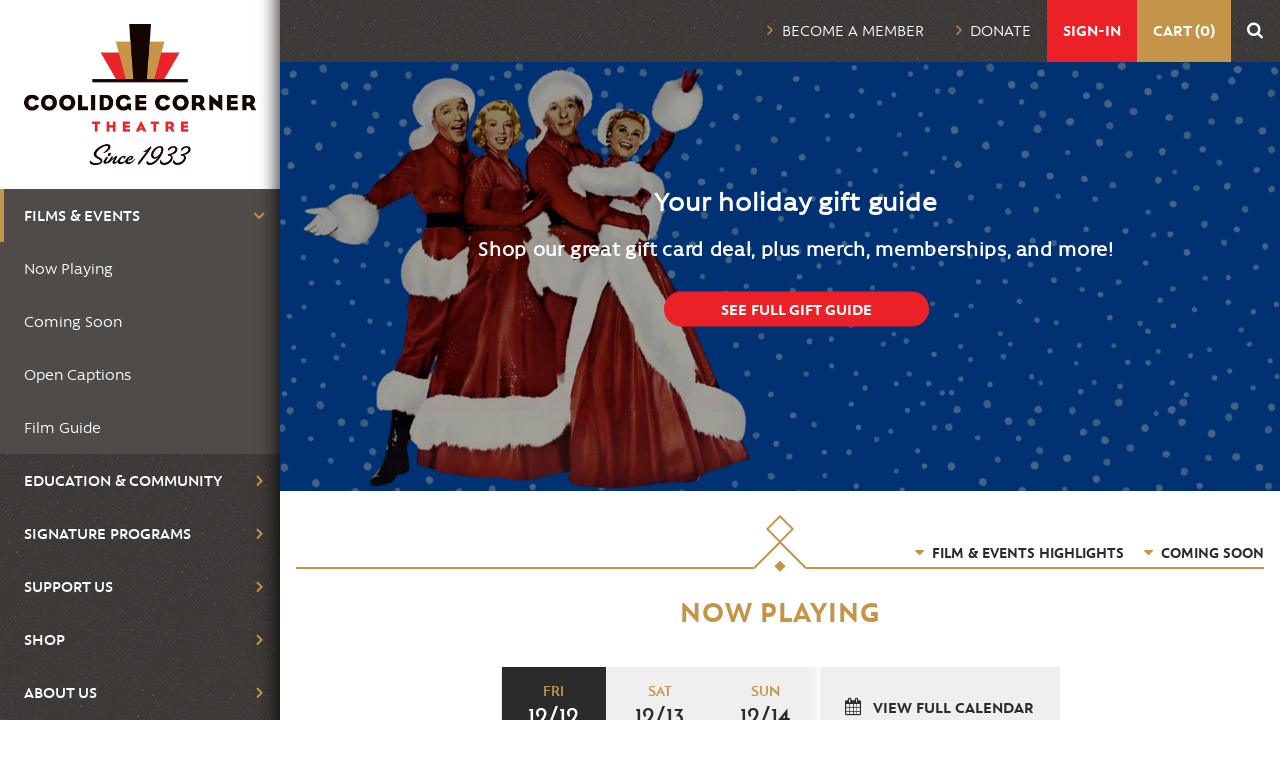

--- FILE ---
content_type: text/html; charset=UTF-8
request_url: https://coolidge.org/
body_size: 26207
content:
<!DOCTYPE html>
<html lang="en" dir="ltr" prefix="og: https://ogp.me/ns#">
  <head>
    <meta charset="utf-8" />
<script async src="https://www.googletagmanager.com/gtag/js?id=UA-1678300-1"></script>
<script>window.dataLayer = window.dataLayer || [];function gtag(){dataLayer.push(arguments)};gtag("js", new Date());gtag("set", "developer_id.dMDhkMT", true);gtag("config", "UA-1678300-1", {"groups":"default","anonymize_ip":true,"page_placeholder":"PLACEHOLDER_page_path","allow_ad_personalization_signals":false});</script>
<link rel="canonical" href="https://coolidge.org/" />
<link rel="shortlink" href="https://coolidge.org/" />
<meta name="Generator" content="Drupal 10 (https://www.drupal.org)" />
<meta name="MobileOptimized" content="width" />
<meta name="HandheldFriendly" content="true" />
<meta name="viewport" content="width=device-width, initial-scale=1.0" />
<link rel="icon" href="/themes/coolidge/favicon.ico" type="image/vnd.microsoft.icon" />

    <title>Welcome to the Coolidge Corner Theatre | Coolidge Corner Theater</title>
    <link rel="stylesheet" media="all" href="/sites/default/files/css/css_X7aQNhMRpv5BOWzYEsKuIZ54ywo5Tdu9czJYuCj69IQ.css?delta=0&amp;language=en&amp;theme=coolidge&amp;include=[base64]" />
<link rel="stylesheet" media="all" href="/sites/default/files/css/css_Ha4JrE1lTGR7xi3QI-J1s-Cb5BGh9rR5pFZ0QEnq-kk.css?delta=1&amp;language=en&amp;theme=coolidge&amp;include=[base64]" />

    <link rel="stylesheet" href="/coolidge-styles/dynamic-css" type="text/css">
    
    <!-- Facebook Pixel Code -->
      <script>
        !function(f,b,e,v,n,t,s)
        {if(f.fbq)return;n=f.fbq=function(){n.callMethod?
        n.callMethod.apply(n,arguments):n.queue.push(arguments)};
        if(!f._fbq)f._fbq=n;n.push=n;n.loaded=!0;n.version='2.0';
        n.queue=[];t=b.createElement(e);t.async=!0;
        t.src=v;s=b.getElementsByTagName(e)[0];
        s.parentNode.insertBefore(t,s)}(window, document,'script',
        'https://connect.facebook.net/en_US/fbevents.js');
        fbq('init', '1905321769883615');
        fbq('track', 'PageView');
      </script>
      <noscript>
        <img height="1" width="1" style="display:none" 
            src="https://www.facebook.com/tr?id=1905321769883615&ev=PageView&noscript=1"/>
      </noscript>
    <!-- End Facebook Pixel Code -->
  </head>
  <body class="one-sidebar sidebar-first content-header page-node-type-page--welcome-to-the-coolidge-corner-theatre path-frontpage page-node-type-page">
        <a href="#main-content" class="visually-hidden focusable skip-link">
      Skip to main content
    </a>
    
      <div class="dialog-off-canvas-main-canvas" data-off-canvas-main-canvas>
    <div class="layout-container">

      <aside class="layout-sidebar-first" role="complementary">
      
      
        <div class="region region-sidebar-first">
    <div id="block-coolidge-branding" class="block block-system block-system-branding-block">
  
    
        <a href="/" rel="home" class="site-logo">
      <img src="/themes/coolidge/logo.png" alt="Home" />
    </a>
      </div>
<nav role="navigation" aria-labelledby="block-coolidge-main-menu-menu" id="block-coolidge-main-menu" class="block block-menu navigation menu--main">
            
  <h2 class="visually-hidden" id="block-coolidge-main-menu-menu">Main navigation</h2>
  

        
              <ul class="menu">
        <li class="menu-item menu-item mobilemenu-close"><a href="#"><i class="fa fa-times" aria-hidden="true"></i></a></li>
                    <li class="menu-item menu-item--expanded">
        <a href="/" data-drupal-link-system-path="&lt;front&gt;" class="is-active" aria-current="page">Films &amp; Events</a>
                                <ul class="menu">
                    <li class="menu-item">
        <a href="/showtimes" data-drupal-link-system-path="films-events/now-playing">Now Playing</a>
              </li>
                <li class="menu-item">
        <a href="/films-events/coming-soon" data-drupal-link-system-path="node/12618">Coming Soon</a>
              </li>
                <li class="menu-item">
        <a href="/films-events/open-captions" data-drupal-link-system-path="node/53666">Open Captions</a>
              </li>
                <li class="menu-item">
        <a href="/film-guide">Film Guide</a>
              </li>
        </ul>
  
              </li>
                <li class="menu-item menu-item--expanded">
        <a href="/void">Education &amp; Community</a>
                                <ul class="menu">
                    <li class="menu-item">
        <a href="/education-community/education-classes-seminars-and-discussions" data-drupal-link-system-path="node/346">Classes, Seminars &amp; Discussions</a>
              </li>
                <li class="menu-item">
        <a href="/events/open-screen" title="Boston Open Screen" data-drupal-link-system-path="node/1607">Boston Open Screen</a>
              </li>
                <li class="menu-item">
        <a href="/education-community/community-partnerships" data-drupal-link-system-path="node/347">Community Partnerships</a>
              </li>
                <li class="menu-item">
        <a href="/coolidge-classroom" data-drupal-link-system-path="node/58814">Coolidge Classroom</a>
              </li>
                <li class="menu-item">
        <a href="/education-community/donation-request-form" data-drupal-link-system-path="node/348">Donation Requests</a>
              </li>
        </ul>
  
              </li>
                <li class="menu-item menu-item--expanded">
        <a href="/void">Signature Programs</a>
                                <ul class="menu">
                    <li class="menu-item">
        <a href="/programs/big-screen-classics" data-drupal-link-system-path="node/1610">Big Screen Classics</a>
              </li>
                <li class="menu-item">
        <a href="/programs/box-office-babies" data-drupal-link-system-path="node/1611">Box Office Babies</a>
              </li>
                <li class="menu-item">
        <a href="/programs/cinema-70mm" data-drupal-link-system-path="node/10477">Cinema in 70mm</a>
              </li>
                <li class="menu-item">
        <a href="/programs/cinema-jukebox" data-drupal-link-system-path="node/1612">Cinema Jukebox®</a>
              </li>
                <li class="menu-item">
        <a href="/programs/cinema-masala" data-drupal-link-system-path="node/67208">Cinema Masala</a>
              </li>
                <li class="menu-item">
        <a href="/programs/coolidge-award" data-drupal-link-system-path="node/5038">Coolidge Award</a>
              </li>
                <li class="menu-item">
        <a href="/programs/after-midnite" data-drupal-link-system-path="node/341">Coolidge After Midnite</a>
              </li>
                <li class="menu-item">
        <a href="/programs/coolidge-education" data-drupal-link-system-path="node/1614">Coolidge Education</a>
              </li>
                <li class="menu-item">
        <a href="/programs/coolidge-impact-award" data-drupal-link-system-path="node/69069">Coolidge Impact Award</a>
              </li>
                <li class="menu-item">
        <a href="/programs/cult-classics" data-drupal-link-system-path="node/58425">Cult Classics</a>
              </li>
                <li class="menu-item">
        <a href="/programs/goethe-german-film" data-drupal-link-system-path="node/1616">Goethe German Film</a>
              </li>
                <li class="menu-item">
        <a href="/programs/kids-shows" data-drupal-link-system-path="node/1617">Kids&#039; Shows</a>
              </li>
                <li class="menu-item">
        <a href="/programs/noirvember" data-drupal-link-system-path="node/40018">Noirvember</a>
              </li>
                <li class="menu-item">
        <a href="/programs/nt-live" data-drupal-link-system-path="node/342">NT Live</a>
              </li>
                <li class="menu-item">
        <a href="/programs/onstage-coolidge" data-drupal-link-system-path="node/1620">OnStage at the Coolidge</a>
              </li>
                <li class="menu-item">
        <a href="/programs/panorama" data-drupal-link-system-path="node/32703">Panorama</a>
              </li>
                <li class="menu-item">
        <a href="/programs/projections" data-drupal-link-system-path="node/46127">Projections</a>
              </li>
                <li class="menu-item">
        <a href="/programs/queering-screen" data-drupal-link-system-path="node/59842">Queering the Screen</a>
              </li>
                <li class="menu-item">
        <a href="/programs/rewind" data-drupal-link-system-path="node/1622">Rewind!</a>
              </li>
                <li class="menu-item">
        <a href="/programs/science-screen" data-drupal-link-system-path="node/1679">Science on Screen®</a>
              </li>
                <li class="menu-item">
        <a href="/programs/shakespeare-reimagined" data-drupal-link-system-path="node/40989">Shakespeare Reimagined</a>
              </li>
                <li class="menu-item">
        <a href="/programs/stage-screen" data-drupal-link-system-path="node/1680">Stage &amp; Screen</a>
              </li>
                <li class="menu-item">
        <a href="/programs/sounds-silents" data-drupal-link-system-path="node/1681">The Sounds of Silents®</a>
              </li>
        </ul>
  
              </li>
                <li class="menu-item menu-item--expanded">
        <a href="/void">Support Us</a>
                                <ul class="menu">
                    <li class="menu-item">
        <a href="/support-us/donate-0" data-drupal-link-system-path="node/57507">Donate</a>
              </li>
                <li class="menu-item">
        <a href="/support-us/membership" data-drupal-link-system-path="node/25467">Membership</a>
              </li>
                <li class="menu-item">
        <a href="/support-us/sponsorships" data-drupal-link-system-path="node/352">Sponsorships</a>
              </li>
                <li class="menu-item">
        <a href="/support-us/directors-circle" data-drupal-link-system-path="node/58262">Director&#039;s Circle</a>
              </li>
                <li class="menu-item">
        <a href="/support-us/film-forever-fund" data-drupal-link-system-path="node/58261">Film Forever Fund</a>
              </li>
                <li class="menu-item">
        <a href="/support-us/planned-giving" data-drupal-link-system-path="node/14150">Planned Giving</a>
              </li>
                <li class="menu-item">
        <a href="/name-seat">Name a Seat!</a>
              </li>
        </ul>
  
              </li>
                <li class="menu-item menu-item--expanded">
        <a href="/void">Shop</a>
                                <ul class="menu">
                    <li class="menu-item">
        <a href="/shop" data-drupal-link-system-path="node/36787">Online Shop</a>
              </li>
                <li class="menu-item">
        <a href="/shop/gift-cards" data-drupal-link-system-path="node/363">Gift Cards</a>
              </li>
        </ul>
  
              </li>
                <li class="menu-item menu-item--expanded">
        <a href="/void">About Us</a>
                                <ul class="menu">
                    <li class="menu-item">
        <a href="/about-us/history-mission" data-drupal-link-system-path="node/353">History &amp; Mission</a>
              </li>
                <li class="menu-item">
        <a href="/about-us/annual-reports" data-drupal-link-system-path="node/1259">Annual Reports</a>
              </li>
                <li class="menu-item">
        <a href="/about-us/coolidge-award" data-drupal-link-system-path="node/3805">Coolidge Award</a>
              </li>
                <li class="menu-item">
        <a href="/about-us/newsletter" data-drupal-link-system-path="node/35501">Email Newsletters</a>
              </li>
                <li class="menu-item">
        <a href="/about-us/board-directors" data-drupal-link-system-path="node/355">Board of Directors</a>
              </li>
                <li class="menu-item">
        <a href="/about-us/staff" data-drupal-link-system-path="node/40397">Staff Members</a>
              </li>
                <li class="menu-item">
        <a href="/about-us/employment-opportunities" data-drupal-link-system-path="node/37860">Employment Opportunities</a>
              </li>
                <li class="menu-item">
        <a href="/about-us/news-media" data-drupal-link-system-path="about-us/news-media">News &amp; Media</a>
              </li>
                <li class="menu-item">
        <a href="/about-us/rental-inquiries" data-drupal-link-system-path="node/357">Rent the Coolidge</a>
              </li>
                <li class="menu-item">
        <a href="/about-us/policies" data-drupal-link-system-path="node/358">Policies</a>
              </li>
        </ul>
  
              </li>
                <li class="menu-item menu-item--expanded">
        <a href="/void">Plan Your Visit</a>
                                <ul class="menu">
                    <li class="menu-item">
        <a href="/plan-your-visit/ticket-prices" data-drupal-link-system-path="node/359">Hours &amp; Ticket Prices</a>
              </li>
                <li class="menu-item">
        <a href="/visit/directions-parking" data-drupal-link-system-path="node/361">Directions &amp; Parking</a>
              </li>
                <li class="menu-item">
        <a href="/visit/our-spaces" data-drupal-link-system-path="node/53322">Our Spaces</a>
              </li>
                <li class="menu-item">
        <a href="/visit/accessibility" data-drupal-link-system-path="node/12485">Accessibility</a>
              </li>
                <li class="menu-item">
        <a href="/code-conduct" data-drupal-link-system-path="node/67583">Code of Conduct</a>
              </li>
                <li class="menu-item">
        <a href="/visit/contact-us" data-drupal-link-system-path="node/364">Contact Us</a>
              </li>
        </ul>
  
              </li>
        </ul>
  


  </nav>
<div id="block-socialmedialinks" class="block block-block-content block-block-contentabecc89b-292a-405f-8ccb-39c446dfa64f block-socialmedialinks">
  
    
      <ul class="social-media__list">
      <li class="social-media__list--item"><a class="social-media__list--link" href="https://www.facebook.com/thecoolidge" title="Check out thecoolidge on facebook">
        <i class="fa fa-facebook" aria-hidden="true"></i></a>
      </li>
      <li class="social-media__list--item"><a class="social-media__list--link" href="https://twitter.com/thecoolidge" title="Check out thecoolidge on twitter">
        <i class="fa fa-twitter" aria-hidden="true"></i></a>
      </li>
      <li class="social-media__list--item"><a class="social-media__list--link" href="https://www.instagram.com/thecoolidge/" title="Check out thecoolidge on instagram">
        <i class="fa fa-instagram" aria-hidden="true"></i></a>
      </li>
      <li class="social-media__list--item"><a class="social-media__list--link" href=" https://www.youtube.com/thecoolidge?sub_confirmation=1" title="Check out thecoolidge on youtube">
        <i class="fa fa-youtube" aria-hidden="true"></i></a>
      </li>
    </ul>
  </div>


  </div>

    </aside>
  
  <main role="main">

    <header role="banner">
        <div class="region region-header">
    <div id="block-mobilemenu" class="block block-block-content block-block-contentaefa75e1-247a-4dbc-964d-d858058b2421 block--mobilemenu">
  
    
      <button class="mobilemenu-toggle"><i class="fa fa-bars" aria-hidden="true"></i>Menu</button>
  </div>
<nav role="navigation" aria-labelledby="block-utilitynavigation-menu" id="block-utilitynavigation" class="block block-menu navigation menu--utility-navigation">
            
  <h2 class="visually-hidden" id="block-utilitynavigation-menu">Utility Navigation</h2>
  

        
              <ul class="menu">
                    <li class="menu-item">
        <a href="/support-us/membership" data-drupal-link-system-path="node/25467">Become a Member</a>
              </li>
                <li class="menu-item">
        <a href="/support-us/donate-0" data-drupal-link-system-path="node/57507">Donate</a>
              </li>
        </ul>
  


  </nav>
<div id="block-agilecartandsignin" class="block block-block-content block-block-contenta95f57e6-11d9-4028-97a5-df38f30af6b5 block-agile-cart-and-sign-in">
  
    
      
            <div class="clearfix text-formatted field field--name-body field--type-text-with-summary field--label-hidden field__item"><div class="agile-widget-signin">&nbsp;</div>
<div class="agile-widget-cart">&nbsp;</div>
</div>
      
  </div>
<div class="search-block-form block block-search container-inline" data-drupal-selector="search-block-form" id="block-coolidge-search" role="search">
  
    
      <form action="/search/node" method="get" id="search-block-form" accept-charset="UTF-8" class="form form-search-block-form">
  <div class="js-form-item form-item js-form-type-search form-type-search js-form-item-keys form-item-keys form-no-label">
      <label for="edit-keys" class="visually-hidden">Search</label>
        <input title="Enter the terms you wish to search for." data-drupal-selector="edit-keys" type="search" id="edit-keys" name="keys" value="" size="15" maxlength="128" class="form-search" />

        </div>
<div data-drupal-selector="edit-actions" class="form-actions js-form-wrapper form-wrapper -" id="edit-actions"><input data-drupal-selector="edit-submit" type="submit" id="edit-submit" value="Search" class="button js-form-submit form-submit" />
</div>

</form>

  </div>
<div id="block-searchtoggle" class="block block-block-content block-block-content366d2d6c-f23a-4829-a177-b6c4a669cdbf block-search-toggle">
  
    
      <button class="js-search-toggle-button search-toggle-button"><i class="fa fa-search" aria-hidden="true"></i><i class="fa fa-times" aria-hidden="true"></i></button>
  </div>

  </div>

    </header>

    

    

    

    <a id="main-content" tabindex="-1"></a>
    <div class="layout-content">

                <div class="region region-content-header">
    <div class="views-element-container block block-views block-views-blockemergency-announcement-block-1" id="block-views-block-emergency-announcement-block-1">
  
    
      <div class="emergency-announcement-block-1"><div class="view view-emergency-announcement view-id-emergency_announcement view-display-id-block_1 js-view-dom-id-e06819b955d19ee7ecf47a79026a8b73ca5abe8295ad4dcd6b1a3bdedee8b9a2">
  
    
      
  
          </div>
</div>

  </div>
<div id="block-sitebranding" class="block block-system block-system-branding-block">
  
    
        <a href="/" title="Home" rel="home" class="site-logo">
      <img class="site-logo__image" src="/themes/coolidge/logo.png" alt="Home" />
    </a>
      </div>
<div data-drupal-messages-fallback class="hidden"></div>

  </div>

      
      
            <div class="region region-content">
    <div id="block-coolidge-content" class="block block-system block-system-main-block">
  
    
      

<article class="node node--type-page node--type-page--337 node--view-mode-full">

  
    
  
  <div class="node__content">
    
            <div class="clearfix text-formatted field field--name-body field--type-text-with-summary field--label-hidden field__item"><style type="text/css">.paragraph--type--paragraph-hero .field__item a.button {
    min-width: 265px;
    margin-bottom: 20px;
    margin: 0 5px 20px 5px;
}
#block-coolidge-content > article > div > div.clearfix.text-formatted.field.field--name-body.field--type-text-with-summary.field--label-hidden.field__item,#block-coolidge-content > article > div > div.clearfix.text-formatted.field.field--name-body.field--type-text-with-summary.field--label-hidden.field__item > p {
   margin: 0;
}
</style>
</div>
      
      <div class="field field--name-field-flexible-content field--type-entity-reference-revisions field--label-hidden field__items">
              <div class="field__item">
  <div class="paragraph paragraph--type--paragraph-hero paragraph--view-mode--default paragraph--type--paragraph-hero-valign--center">
          
  <div class="field field--name-field-paragraph-hero-bg field--type-image field--label-visually_hidden">
    <div class="field__label visually-hidden">Background Image</div>
              <div class="field__item">    <picture>
                  <source srcset="/sites/default/files/styles/max_hero/public/2025-12/Holiday%20guide%20hero%20darker.png?h=b0425833&amp;itok=etIiEdvx 1x" media="(min-width: 120em)" type="image/png" width="2560" height="1096"/>
              <source srcset="/sites/default/files/styles/xxlarge_hero/public/2025-12/Holiday%20guide%20hero%20darker.png?h=b0425833&amp;itok=zk6PVq7x 1x" media="(min-width: 100em)" type="image/png" width="1920" height="824"/>
              <source srcset="/sites/default/files/styles/xlarge_hero/public/2025-12/Holiday%20guide%20hero%20darker.png?h=b0425833&amp;itok=bJTJlhDZ 1x" media="(min-width: 90em)" type="image/png" width="1600" height="686"/>
              <source srcset="/sites/default/files/styles/large_hero/public/2025-12/Holiday%20guide%20hero%20darker.png?h=b0425833&amp;itok=OmYcoRu5 1x" media="(min-width: 80em)" type="image/png" width="1440" height="618"/>
              <source srcset="/sites/default/files/styles/medium_large_hero/public/2025-12/Holiday%20guide%20hero%20darker.png?h=b0425833&amp;itok=N0nMQF8e 1x" media="(min-width: 60em)" type="image/png" width="1280" height="548"/>
              <source srcset="/sites/default/files/styles/medium_hero/public/2025-12/Holiday%20guide%20hero%20darker.png?h=b0425833&amp;itok=rTMnDrY3 1x" media="(min-width: 52.5em)" type="image/png" width="960" height="412"/>
              <source srcset="/sites/default/files/styles/small_medium_hero/public/2025-12/Holiday%20guide%20hero%20darker.png?h=b0425833&amp;itok=GB_LzwF8 1x" media="(min-width: 37.5em)" type="image/png" width="840" height="360"/>
              <source srcset="/sites/default/files/styles/small_hero/public/2025-12/Holiday%20guide%20hero%20darker.png?h=b0425833&amp;itok=cuZjxQkP 1x" media="(min-width: 30em)" type="image/png" width="600" height="256"/>
              <source srcset="/sites/default/files/styles/base_hero/public/2025-12/Holiday%20guide%20hero%20darker.png?h=b0425833&amp;itok=DTYAvcvb 1x" media="(min-width: 20em)" type="image/png" width="480" height="206"/>
                  <img loading="eager" width="2100" height="900" src="/sites/default/files/2025-12/Holiday%20guide%20hero%20darker.png" alt="" />

  </picture>

</div>
          </div>

  <div class="clearfix text-formatted field field--name-field-paragraph-hero-body field--type-text-with-summary field--label-visually_hidden">
    <div class="field__label visually-hidden">Body</div>
              <div class="field__item"><h2 class="text-align-center hero__title"><strong>Your holiday gift guide</strong></h2><p class="text-align-center lead"><strong>Shop our great gift card deal, plus merch, memberships, and more!</strong></p><p class="text-align-center"><a class="button button--rounded button--red" href="/about-us/news-media/2025-coolidge-holiday-gift-guide">see full gift guide</a></p></div>
          </div>

      </div>
</div>
          </div>
  
  </div>

</article>

  </div>


<div class="views-element-container block block-views block- block-views-blocknow-playing-block-2" id="block-views-block-now-playing-block-2">
  
      
<div class="title__treatment">
  <div class="title-jumplinks">
    <a class="title-jumplinks__link" href="#block-views-block-highlights-block-1">Film &amp; Events Highlights</a>
    <a class="title-jumplinks__link" href="#block-views-block-coming-soon-block-1">Coming Soon</a>
  </div>
  <div class="title__treatment--top"></div>
  <div class="title__treatment--bottom">
    <div class="title__treatment--spinner"></div>
  </div>
</div>
<h1 class="page-title">Now Playing</h1>
    
      <div class="now-playing-block-2">


<div class="view view-now-playing view-id-now_playing view-display-id-block_2 js-view-dom-id-68219f6d88a7589f791e4c32d23ebb3bab37ce76a21877c719b9f8f002bd8b25 film-card__narrow">
  
    
  
  

      <div class="view-filters">
      <form class="views-exposed-form form form-views-exposed-form-now-playing-block-2" data-drupal-selector="views-exposed-form-now-playing-block-2" action="/showtimes" method="get" id="views-exposed-form-now-playing-block-2" accept-charset="UTF-8">
  <div class="form--inline clearfix">
  <div class="js-form-item form-item js-form-type-textfield form-type-textfield js-form-item-date form-item-date form-no-label">
        <input data-drupal-selector="edit-date" type="text" id="edit-date" name="date" value="2025-12-12" size="30" maxlength="128" class="form-text" />

        </div>
  <div id="views-exposed-form-now-playing-block-2-datepicker">
    <div class="datepicker__link-wrapper">
              <a class="datepicker__link js-datepicker__link" href="?date=2025-12-12" data-date="2025-12-12">
          <div class="datepicker datepicker-active">
            <span class="datepicker__day">Fri</span>
            <span class="datepicker__date">12/12</span>
          </div>
        </a>
              <a class="datepicker__link js-datepicker__link" href="?date=2025-12-13" data-date="2025-12-13">
          <div class="datepicker">
            <span class="datepicker__day">Sat</span>
            <span class="datepicker__date">12/13</span>
          </div>
        </a>
              <a class="datepicker__link js-datepicker__link" href="?date=2025-12-14" data-date="2025-12-14">
          <div class="datepicker">
            <span class="datepicker__day">Sun</span>
            <span class="datepicker__date">12/14</span>
          </div>
        </a>
          </div>
  </div>
      
    
<button class="showtimes-calendar--button js-showtimes-calendar--button">
  <span class="mobile">
    <i class="fa fa-calendar"></i>
    <span class="mobile-text">Calendar</span>
  </span>
  <span class="desktop">
    <i class="fa fa-calendar"></i>
    <span class="desktop-text">View Full Calendar</span>
  </span>
</button>
    <div class="showtimes__calendar">
      <div class="views-element-container showtimes-calendar-block-1"><div class="view view-showtimes-calendar view-id-showtimes_calendar view-display-id-block_1 js-view-dom-id-9c3aa0dbaca3d0e5031dbec131bff8a448f94c91ea4a4d83caa636b2b1710347">
  
    
      <div class="view-header">
      <div class="legend-group">
<span class="today-day">Today's day</span>
<span class="showtime-day">Showtimes available</span>
</div><h3>December 2025</h3>
    <nav class="pager" role="navigation" aria-labelledby="pagination-heading">
        <h4 class="visually-hidden">Pagination</h4>
        <ul class="js-pager__items">
                            <li class="pager__item pager__item--previous">
                    <a href="/films-events/welcome-coolidge-corner-theatre?view_args=202511" title="Go to previous page" rel="prev">
                        <span aria-hidden="true">‹‹</span>
                        <span>Previous</span>
                    </a>
                </li>
                                                    <li class="pager__item pager__item--next">
                    <a href="/films-events/welcome-coolidge-corner-theatre?view_args=202601" title="Go to next page" rel="next">
                        <span>Next</span>
                        <span aria-hidden="true">››</span>
                    </a>
                </li>
                    </ul>
    </nav>


    </div>
      
      <div class="view-content">
      <div class="calendar-calendar">
  <div class="month-view">
        <table class="mini">
      <thead>
        <tr>
                      <th class="days sun">
              Sun
            </th>
                      <th class="days mon">
              Mon
            </th>
                      <th class="days tue">
              Tue
            </th>
                      <th class="days wed">
              Wed
            </th>
                      <th class="days thu">
              Thu
            </th>
                      <th class="days fri">
              Fri
            </th>
                      <th class="days sat">
              Sat
            </th>
                  </tr>
      </thead>
      <tbody>
                  <tr>
                        <td id="showtimes_calendar-2025-11-30" class="sun mini past past-month has-no-events">
              <div class="month mini-day-off">
      30
  </div>
  <div class="calendar-empty">&nbsp;</div>

            </td>
                        <td id="showtimes_calendar-2025-12-01" class="mon mini past has-no-events">
              <div class="month mini-day-off">
      1
  </div>
  <div class="calendar-empty">&nbsp;</div>

            </td>
                        <td id="showtimes_calendar-2025-12-02" class="tue mini past has-no-events">
              <div class="month mini-day-off">
      2
  </div>
  <div class="calendar-empty">&nbsp;</div>

            </td>
                        <td id="showtimes_calendar-2025-12-03" class="wed mini past has-no-events">
              <div class="month mini-day-off">
      3
  </div>
  <div class="calendar-empty">&nbsp;</div>

            </td>
                        <td id="showtimes_calendar-2025-12-04" class="thu mini past has-no-events">
              <div class="month mini-day-off">
      4
  </div>
  <div class="calendar-empty">&nbsp;</div>

            </td>
                        <td id="showtimes_calendar-2025-12-05" class="fri mini past has-no-events">
              <div class="month mini-day-off">
      5
  </div>
  <div class="calendar-empty">&nbsp;</div>

            </td>
                        <td id="showtimes_calendar-2025-12-06" class="sat mini past has-no-events">
              <div class="month mini-day-off">
      6
  </div>
  <div class="calendar-empty">&nbsp;</div>

            </td>
                      </tr>
                  <tr>
                        <td id="showtimes_calendar-2025-12-07" class="sun mini past has-no-events">
              <div class="month mini-day-off">
      7
  </div>
  <div class="calendar-empty">&nbsp;</div>

            </td>
                        <td id="showtimes_calendar-2025-12-08" class="mon mini past has-no-events">
              <div class="month mini-day-off">
      8
  </div>
  <div class="calendar-empty">&nbsp;</div>

            </td>
                        <td id="showtimes_calendar-2025-12-09" class="tue mini past has-no-events">
              <div class="month mini-day-off">
      9
  </div>
  <div class="calendar-empty">&nbsp;</div>

            </td>
                        <td id="showtimes_calendar-2025-12-10" class="wed mini past has-no-events">
              <div class="month mini-day-off">
      10
  </div>
  <div class="calendar-empty">&nbsp;</div>

            </td>
                        <td id="showtimes_calendar-2025-12-11" class="thu mini past has-events">
              <div class="month mini-day-on">
            <a href="/films-events/now-playing?date=2025-12-11">11</a>
      </div>
  <div class="calendar-empty">&nbsp;</div>

            </td>
                        <td id="showtimes_calendar-2025-12-12" class="fri mini today has-events">
              <div class="month mini-day-on">
            <a href="/films-events/now-playing?date=2025-12-12">12</a>
      </div>
  <div class="calendar-empty">&nbsp;</div>

            </td>
                        <td id="showtimes_calendar-2025-12-13" class="sat mini future has-events">
              <div class="month mini-day-on">
            <a href="/films-events/now-playing?date=2025-12-13">13</a>
      </div>
  <div class="calendar-empty">&nbsp;</div>

            </td>
                      </tr>
                  <tr>
                        <td id="showtimes_calendar-2025-12-14" class="sun mini future has-events">
              <div class="month mini-day-on">
            <a href="/films-events/now-playing?date=2025-12-14">14</a>
      </div>
  <div class="calendar-empty">&nbsp;</div>

            </td>
                        <td id="showtimes_calendar-2025-12-15" class="mon mini future has-events">
              <div class="month mini-day-on">
            <a href="/films-events/now-playing?date=2025-12-15">15</a>
      </div>
  <div class="calendar-empty">&nbsp;</div>

            </td>
                        <td id="showtimes_calendar-2025-12-16" class="tue mini future has-events">
              <div class="month mini-day-on">
            <a href="/films-events/now-playing?date=2025-12-16">16</a>
      </div>
  <div class="calendar-empty">&nbsp;</div>

            </td>
                        <td id="showtimes_calendar-2025-12-17" class="wed mini future has-events">
              <div class="month mini-day-on">
            <a href="/films-events/now-playing?date=2025-12-17">17</a>
      </div>
  <div class="calendar-empty">&nbsp;</div>

            </td>
                        <td id="showtimes_calendar-2025-12-18" class="thu mini future has-events">
              <div class="month mini-day-on">
            <a href="/films-events/now-playing?date=2025-12-18">18</a>
      </div>
  <div class="calendar-empty">&nbsp;</div>

            </td>
                        <td id="showtimes_calendar-2025-12-19" class="fri mini future has-events">
              <div class="month mini-day-on">
            <a href="/films-events/now-playing?date=2025-12-19">19</a>
      </div>
  <div class="calendar-empty">&nbsp;</div>

            </td>
                        <td id="showtimes_calendar-2025-12-20" class="sat mini future has-events">
              <div class="month mini-day-on">
            <a href="/films-events/now-playing?date=2025-12-20">20</a>
      </div>
  <div class="calendar-empty">&nbsp;</div>

            </td>
                      </tr>
                  <tr>
                        <td id="showtimes_calendar-2025-12-21" class="sun mini future has-events">
              <div class="month mini-day-on">
            <a href="/films-events/now-playing?date=2025-12-21">21</a>
      </div>
  <div class="calendar-empty">&nbsp;</div>

            </td>
                        <td id="showtimes_calendar-2025-12-22" class="mon mini future has-events">
              <div class="month mini-day-on">
            <a href="/films-events/now-playing?date=2025-12-22">22</a>
      </div>
  <div class="calendar-empty">&nbsp;</div>

            </td>
                        <td id="showtimes_calendar-2025-12-23" class="tue mini future has-no-events">
              <div class="month mini-day-off">
      23
  </div>
  <div class="calendar-empty">&nbsp;</div>

            </td>
                        <td id="showtimes_calendar-2025-12-24" class="wed mini future has-events">
              <div class="month mini-day-on">
            <a href="/films-events/now-playing?date=2025-12-24">24</a>
      </div>
  <div class="calendar-empty">&nbsp;</div>

            </td>
                        <td id="showtimes_calendar-2025-12-25" class="thu mini future has-events">
              <div class="month mini-day-on">
            <a href="/films-events/now-playing?date=2025-12-25">25</a>
      </div>
  <div class="calendar-empty">&nbsp;</div>

            </td>
                        <td id="showtimes_calendar-2025-12-26" class="fri mini future has-events">
              <div class="month mini-day-on">
            <a href="/films-events/now-playing?date=2025-12-26">26</a>
      </div>
  <div class="calendar-empty">&nbsp;</div>

            </td>
                        <td id="showtimes_calendar-2025-12-27" class="sat mini future has-events">
              <div class="month mini-day-on">
            <a href="/films-events/now-playing?date=2025-12-27">27</a>
      </div>
  <div class="calendar-empty">&nbsp;</div>

            </td>
                      </tr>
                  <tr>
                        <td id="showtimes_calendar-2025-12-28" class="sun mini future has-events">
              <div class="month mini-day-on">
            <a href="/films-events/now-playing?date=2025-12-28">28</a>
      </div>
  <div class="calendar-empty">&nbsp;</div>

            </td>
                        <td id="showtimes_calendar-2025-12-29" class="mon mini future has-events">
              <div class="month mini-day-on">
            <a href="/films-events/now-playing?date=2025-12-29">29</a>
      </div>
  <div class="calendar-empty">&nbsp;</div>

            </td>
                        <td id="showtimes_calendar-2025-12-30" class="tue mini future has-events">
              <div class="month mini-day-on">
            <a href="/films-events/now-playing?date=2025-12-30">30</a>
      </div>
  <div class="calendar-empty">&nbsp;</div>

            </td>
                        <td id="showtimes_calendar-2025-12-31" class="wed mini future has-events">
              <div class="month mini-day-on">
            <a href="/films-events/now-playing?date=2025-12-31">31</a>
      </div>
  <div class="calendar-empty">&nbsp;</div>

            </td>
                        <td id="showtimes_calendar-2026-01-01" class="thu mini future future-month has-no-events">
              <div class="month mini-day-off">
      1
  </div>
  <div class="calendar-empty">&nbsp;</div>

            </td>
                        <td id="showtimes_calendar-2026-01-02" class="fri mini future future-month has-no-events">
              <div class="month mini-day-off">
      2
  </div>
  <div class="calendar-empty">&nbsp;</div>

            </td>
                        <td id="showtimes_calendar-2026-01-03" class="sat mini future future-month has-no-events">
              <div class="month mini-day-off">
      3
  </div>
  <div class="calendar-empty">&nbsp;</div>

            </td>
                      </tr>
              </tbody>
    </table>
  </div>
</div>

    </div>
  
      

          </div>
</div>

    </div>
  <div data-drupal-selector="edit-actions" class="form-actions js-form-wrapper form-wrapper -" id="edit-actions"><input data-drupal-selector="edit-submit-now-playing" type="submit" id="edit-submit-now-playing" value="Apply" class="button js-form-submit form-submit" />
</div>

</div>

</form>

    </div>
    
      <div class="view-content">
      


  <div class="film-card">
    <div class="film-card__inner">
      <div class="views-element-container card-view-block-1">
        
  

 
  

  
<div class="film-card__image-wrapper">
  <div class="film-card__image">
    <a class="film-card__link" title="The Secret Agent (2025)" href="/films/secret-agent-2025">
                  <picture>
                  <source srcset="/sites/default/files/styles/max/public/featured_images/The-Secret-Agent.png?h=49981701&amp;itok=Rf9M1qFW 1x" media="(min-width: 120em)" type="image/png" width="2560" height="1440"/>
              <source srcset="/sites/default/files/styles/xxlarge_wide/public/featured_images/The-Secret-Agent.png?h=49981701&amp;itok=e2gCrcok 1x" media="(min-width: 100em)" type="image/png" width="1920" height="1080"/>
              <source srcset="/sites/default/files/styles/xlarge/public/featured_images/The-Secret-Agent.png?h=49981701&amp;itok=XOkPO_ro 1x" media="(min-width: 90em)" type="image/png" width="1600" height="900"/>
              <source srcset="/sites/default/files/styles/large/public/featured_images/The-Secret-Agent.png?h=49981701&amp;itok=tmT46tTd 1x" media="(min-width: 80em)" type="image/png" width="1440" height="810"/>
              <source srcset="/sites/default/files/styles/medium_large/public/featured_images/The-Secret-Agent.png?h=49981701&amp;itok=qm4j8Wx0 1x" media="(min-width: 60em)" type="image/png" width="1280" height="720"/>
              <source srcset="/sites/default/files/styles/medium/public/featured_images/The-Secret-Agent.png?h=49981701&amp;itok=jRmPo0mR 1x" media="(min-width: 52.5em)" type="image/png" width="960" height="540"/>
              <source srcset="/sites/default/files/styles/small_medium/public/featured_images/The-Secret-Agent.png?h=49981701&amp;itok=iO1gt4g_ 1x" media="(min-width: 37.5em)" type="image/png" width="840" height="472"/>
              <source srcset="/sites/default/files/styles/small/public/featured_images/The-Secret-Agent.png?h=49981701&amp;itok=cdXfQi1C 1x" media="(min-width: 30em)" type="image/png" width="600" height="338"/>
              <source srcset="/sites/default/files/styles/base/public/featured_images/The-Secret-Agent.png?h=49981701&amp;itok=qSkRC9Tg 1x" media="(min-width: 20em)" type="image/png" width="480" height="270"/>
                  <img loading="eager" width="1910" height="800" src="/sites/default/files/featured_images/The-Secret-Agent.png" alt="the secret agent" />

  </picture>


          </a>

    <div class="film-card__labels">
                    <div class="views-element-container program-taxonomy-link-block-1"></div>

      

                  
                            <div class="views-element-container film-event-type-link-block-2"><div class="view view-film-event-type-link view-id-film_event_type_link view-display-id-block_2 js-view-dom-id-2d8d6213d819f3cb669fb53f6e509b05b264ff43772339aa446b63f2adb1c396">
  
    
      
      <div class="view-content">
          <div>

  <a href="/type/new-releases" class="film-program__link film-type__link--new-release">
  <span class="film-program__title">New Release</span>
  <span class="film-program__learn">Learn More</span>
</a>
  </a>
</div>

    </div>
  
          </div>
</div>

          </div>
  </div>
</div>
<div class="film-card__detail-wrapper">
  <div class="film-card__detail">
        <div class="film-card__title">
      <h2><a class="film-card__link" title="The Secret Agent (2025)" href="/films/secret-agent-2025">The Secret Agent (2025)</a></h2>
      <div class="views-element-container part-of-package-title-block-1"><div class="view view-part-of-package-title view-id-part_of_package_title view-display-id-block_1 js-view-dom-id-c8167db30ff2a6df75f9abd940703e75fecb440497d83c4008099588a60c7cae">
  
    
      
  
          </div>
</div>

          </div>
              <div class="film-card__runtime">2hrs  
38mins</div>
        <div class="film-card__excerpt"><p>The new movie from master filmmaker &nbsp;Kleber Mendonça Filho starring, Wagner Moura in a career-defining performance.&nbsp;</p></div>
  </div>
      </div>


  
</div>

  
        <div class="views-row-inactive availability--individual sales-state--AfterEvent">
  <a href="https://store.coolidge.org/websales/pages/ticketsearchcriteria.aspx?evtinfo=982137~2227d6a5-68f5-41c2-b22e-813c872c64f4&amp;amp;" class="showtime-ticket__button">
    <span class="showtime-ticket">
      <span class="showtime-ticket__time">11:45am</span>
      <span class="showtime-ticket__venue">MH2</span>
      
    </span>
  </a>
</div>

    
        <div class="views-row-inactive availability--individual sales-state--AfterEvent">
  <a href="https://store.coolidge.org/websales/pages/ticketsearchcriteria.aspx?evtinfo=982162~2227d6a5-68f5-41c2-b22e-813c872c64f4&amp;amp;" class="showtime-ticket__button">
    <span class="showtime-ticket">
      <span class="showtime-ticket__time">3:00pm</span>
      <span class="showtime-ticket__venue">MH2</span>
      
    </span>
  </a>
</div>

    
        <div class="views-row-inactive availability--individual sales-state--AfterSalesBeforeEvent">
  <a href="https://store.coolidge.org/websales/pages/ticketsearchcriteria.aspx?evtinfo=982160~2227d6a5-68f5-41c2-b22e-813c872c64f4&amp;amp;" class="showtime-ticket__button">
    <span class="showtime-ticket">
      <span class="showtime-ticket__time">6:15pm</span>
      <span class="showtime-ticket__venue">MH2</span>
      
    </span>
  </a>
</div>

    
          <div class="views-row-active-agiletix availability--individual sales-state--DuringSales">
  <a href="https://store.coolidge.org/websales/pages/ticketsearchcriteria.aspx?evtinfo=982161~2227d6a5-68f5-41c2-b22e-813c872c64f4&amp;amp;" class="showtime-ticket__button">
    <span class="showtime-ticket">
      <span class="showtime-ticket__time">9:50pm</span>
      <span class="showtime-ticket__venue">MH5</span>
      
    </span>
  </a>
</div>

        </div><!-- /film-card__inner -->
    </div><!-- /film-card -->
  


  <div class="film-card">
    <div class="film-card__inner">
      <div class="views-element-container card-view-block-1">
        
  

 
  

  
<div class="film-card__image-wrapper">
  <div class="film-card__image">
    <a class="film-card__link" title="Kill Bill: The Whole Bloody Affair" href="/films/kill-bill-whole-bloody-affair">
                  <picture>
                  <source srcset="/sites/default/files/styles/max/public/featured_images/KBV1_Thurman_sword_1.jpg?h=39827b24&amp;itok=RXk4KBRC 1x" media="(min-width: 120em)" type="image/jpeg" width="2560" height="1440"/>
              <source srcset="/sites/default/files/styles/xxlarge_wide/public/featured_images/KBV1_Thurman_sword_1.jpg?h=39827b24&amp;itok=WjcifmKm 1x" media="(min-width: 100em)" type="image/jpeg" width="1920" height="1080"/>
              <source srcset="/sites/default/files/styles/xlarge/public/featured_images/KBV1_Thurman_sword_1.jpg?h=39827b24&amp;itok=WLHBNbwO 1x" media="(min-width: 90em)" type="image/jpeg" width="1600" height="900"/>
              <source srcset="/sites/default/files/styles/large/public/featured_images/KBV1_Thurman_sword_1.jpg?h=39827b24&amp;itok=PgXlTGeO 1x" media="(min-width: 80em)" type="image/jpeg" width="1440" height="810"/>
              <source srcset="/sites/default/files/styles/medium_large/public/featured_images/KBV1_Thurman_sword_1.jpg?h=39827b24&amp;itok=aBt4rbAz 1x" media="(min-width: 60em)" type="image/jpeg" width="1280" height="720"/>
              <source srcset="/sites/default/files/styles/medium/public/featured_images/KBV1_Thurman_sword_1.jpg?h=39827b24&amp;itok=RuVZ8Zfg 1x" media="(min-width: 52.5em)" type="image/jpeg" width="960" height="540"/>
              <source srcset="/sites/default/files/styles/small_medium/public/featured_images/KBV1_Thurman_sword_1.jpg?h=39827b24&amp;itok=Fi5gWf5a 1x" media="(min-width: 37.5em)" type="image/jpeg" width="840" height="472"/>
              <source srcset="/sites/default/files/styles/small/public/featured_images/KBV1_Thurman_sword_1.jpg?h=39827b24&amp;itok=CaOWAxfv 1x" media="(min-width: 30em)" type="image/jpeg" width="600" height="338"/>
              <source srcset="/sites/default/files/styles/base/public/featured_images/KBV1_Thurman_sword_1.jpg?h=39827b24&amp;itok=EWZQyNl1 1x" media="(min-width: 20em)" type="image/jpeg" width="480" height="270"/>
                  <img loading="eager" width="3000" height="1957" src="/sites/default/files/featured_images/KBV1_Thurman_sword_1.jpg" alt="kill bill" />

  </picture>


          </a>

    <div class="film-card__labels">
                    <div class="views-element-container program-taxonomy-link-block-1"><div class="view view-program-taxonomy-link view-id-program_taxonomy_link view-display-id-block_1 js-view-dom-id-dfc99c05c7d9955003616562f06304e40f2b7509521be2f490d78bc9d9d877ae">
  
    
      
      <div class="view-content">
          <div class="views-row">

<a href="/programs/cinema-70mm" class="film-program__link film-program__link--cinema-in-70mm">
  <span class="film-program__title">Cinema in 70mm</span>
  <span class="film-program__learn">Learn More</span>
</a>
</div>

    </div>
  
          </div>
</div>

      

                  
                            <div class="views-element-container film-event-type-link-block-2"><div class="view view-film-event-type-link view-id-film_event_type_link view-display-id-block_2 js-view-dom-id-02507058978436092fc5f0b31637f8ecc13a9271e6e533696289a40bd1b52348">
  
    
      
      <div class="view-content">
          <div>

  <a href="/type/new-releases" class="film-program__link film-type__link--new-release">
  <span class="film-program__title">New Release</span>
  <span class="film-program__learn">Learn More</span>
</a>
  </a>
</div>

    </div>
  
          </div>
</div>

          </div>
  </div>
</div>
<div class="film-card__detail-wrapper">
  <div class="film-card__detail">
        <div class="film-card__title">
      <h2><a class="film-card__link" title="Kill Bill: The Whole Bloody Affair" href="/films/kill-bill-whole-bloody-affair">Kill Bill: The Whole Bloody Affair</a></h2>
      <div class="views-element-container part-of-package-title-block-1"><div class="view view-part-of-package-title view-id-part_of_package_title view-display-id-block_1 js-view-dom-id-f926ec2c135e03817f17c0d97ebdea057b06402d5bf4dc40a5cf07a1e4d34c50">
  
    
      
  
          </div>
</div>

          </div>
              <div class="film-card__runtime">4hrs  
35mins</div>
        <div class="film-card__excerpt"><p>“I wrote and directed it as one movie — and I’m so glad to give the fans the chance to see it as one movie." - Quentin Tarantino&nbsp;</p></div>
  </div>
      </div>


  
</div>

  
        <div class="views-row-inactive availability--individual sales-state--AfterEvent">
  <a href="https://store.coolidge.org/websales/pages/ticketsearchcriteria.aspx?evtinfo=980684~2227d6a5-68f5-41c2-b22e-813c872c64f4&amp;amp;" class="showtime-ticket__button">
    <span class="showtime-ticket">
      <span class="showtime-ticket__time">12:00pm</span>
      <span class="showtime-ticket__venue">MH1</span>
      
    </span>
  </a>
</div>

    
        <div class="views-row-inactive availability--individual sales-state--AfterSalesBeforeEvent">
  <a href="https://store.coolidge.org/websales/pages/ticketsearchcriteria.aspx?evtinfo=980686~2227d6a5-68f5-41c2-b22e-813c872c64f4&amp;amp;" class="showtime-ticket__button">
    <span class="showtime-ticket">
      <span class="showtime-ticket__time">6:30pm</span>
      <span class="showtime-ticket__venue">MH1</span>
      
    </span>
  </a>
</div>

        </div><!-- /film-card__inner -->
    </div><!-- /film-card -->
  


  <div class="film-card">
    <div class="film-card__inner">
      <div class="views-element-container card-view-block-1">
        
  

 
  

  
<div class="film-card__image-wrapper">
  <div class="film-card__image">
    <a class="film-card__link" title="Hamnet" href="/films/hamnet">
                  <picture>
                  <source srcset="/sites/default/files/styles/max/public/featured_images/4238_D045_00238_R.jpg?h=34ad6202&amp;itok=pYH1YV7x 1x" media="(min-width: 120em)" type="image/jpeg" width="2560" height="1440"/>
              <source srcset="/sites/default/files/styles/xxlarge_wide/public/featured_images/4238_D045_00238_R.jpg?h=34ad6202&amp;itok=QETrnBA2 1x" media="(min-width: 100em)" type="image/jpeg" width="1920" height="1080"/>
              <source srcset="/sites/default/files/styles/xlarge/public/featured_images/4238_D045_00238_R.jpg?h=34ad6202&amp;itok=ZMXIeFf7 1x" media="(min-width: 90em)" type="image/jpeg" width="1600" height="900"/>
              <source srcset="/sites/default/files/styles/large/public/featured_images/4238_D045_00238_R.jpg?h=34ad6202&amp;itok=gPBzIwXw 1x" media="(min-width: 80em)" type="image/jpeg" width="1440" height="810"/>
              <source srcset="/sites/default/files/styles/medium_large/public/featured_images/4238_D045_00238_R.jpg?h=34ad6202&amp;itok=cFrj7sAx 1x" media="(min-width: 60em)" type="image/jpeg" width="1280" height="720"/>
              <source srcset="/sites/default/files/styles/medium/public/featured_images/4238_D045_00238_R.jpg?h=34ad6202&amp;itok=NFwGGDE1 1x" media="(min-width: 52.5em)" type="image/jpeg" width="960" height="540"/>
              <source srcset="/sites/default/files/styles/small_medium/public/featured_images/4238_D045_00238_R.jpg?h=34ad6202&amp;itok=w-TyDgu9 1x" media="(min-width: 37.5em)" type="image/jpeg" width="840" height="472"/>
              <source srcset="/sites/default/files/styles/small/public/featured_images/4238_D045_00238_R.jpg?h=34ad6202&amp;itok=_LcdP49T 1x" media="(min-width: 30em)" type="image/jpeg" width="600" height="338"/>
              <source srcset="/sites/default/files/styles/base/public/featured_images/4238_D045_00238_R.jpg?h=34ad6202&amp;itok=xJMvp_9j 1x" media="(min-width: 20em)" type="image/jpeg" width="480" height="270"/>
                  <img loading="eager" width="4500" height="2990" src="/sites/default/files/featured_images/4238_D045_00238_R.jpg" alt="hamnet" />

  </picture>


          </a>

    <div class="film-card__labels">
                    <div class="views-element-container program-taxonomy-link-block-1"></div>

      

                  
                            <div class="views-element-container film-event-type-link-block-2"><div class="view view-film-event-type-link view-id-film_event_type_link view-display-id-block_2 js-view-dom-id-f74c40d0e7e8cace8125393d7e4f5bf42e03358953e4a56330ddf20ab6c5ad81">
  
    
      
      <div class="view-content">
          <div>

  <a href="/type/new-releases" class="film-program__link film-type__link--new-release">
  <span class="film-program__title">New Release</span>
  <span class="film-program__learn">Learn More</span>
</a>
  </a>
</div>
    <div>

  <a href="/type/new-releases" class="film-program__link film-type__link--spotlight-on-women">
  <span class="film-program__title">Spotlight on Women</span>
  <span class="film-program__learn">Learn More</span>
</a>
  </a>
</div>

    </div>
  
          </div>
</div>

          </div>
  </div>
</div>
<div class="film-card__detail-wrapper">
  <div class="film-card__detail">
        <div class="film-card__title">
      <h2><a class="film-card__link" title="Hamnet" href="/films/hamnet">Hamnet</a></h2>
      <div class="views-element-container part-of-package-title-block-1"><div class="view view-part-of-package-title view-id-part_of_package_title view-display-id-block_1 js-view-dom-id-8d145fa10ee6336dae247631a1b95c0c0dd0ecc19519316ba663919d29786609">
  
    
      
  
          </div>
</div>

          </div>
              <div class="film-card__runtime">2hrs  
5mins</div>
        <div class="film-card__excerpt"><p>From Academy Award winning writer/director Chloé Zhao, starring Jessie Buckley, and Paul Mescal.&nbsp;</p></div>
  </div>
      </div>


  
</div>

  
        <div class="views-row-inactive availability--individual sales-state--AfterEvent">
  <a href="https://store.coolidge.org/websales/pages/ticketsearchcriteria.aspx?evtinfo=982125~2227d6a5-68f5-41c2-b22e-813c872c64f4&amp;amp;" class="showtime-ticket__button">
    <span class="showtime-ticket">
      <span class="showtime-ticket__time">12:45pm</span>
      <span class="showtime-ticket__venue">MH5</span>
      
    </span>
  </a>
</div>

    
        <div class="views-row-inactive availability--individual sales-state--AfterEvent">
  <a href="https://store.coolidge.org/websales/pages/ticketsearchcriteria.aspx?evtinfo=982158~2227d6a5-68f5-41c2-b22e-813c872c64f4&amp;amp;" class="showtime-ticket__button">
    <span class="showtime-ticket">
      <span class="showtime-ticket__time">4:30pm</span>
      <span class="showtime-ticket__venue">MH6</span>
      
    </span>
  </a>
</div>

    
        <div class="views-row-inactive availability--individual sales-state--DisplayCustomMessage">
  <a href="https://store.coolidge.org/websales/pages/ticketsearchcriteria.aspx?evtinfo=982159~2227d6a5-68f5-41c2-b22e-813c872c64f4&amp;amp;" class="showtime-ticket__button">
    <span class="showtime-ticket">
      <span class="showtime-ticket__time">7:15pm</span>
      <span class="showtime-ticket__venue">MH6</span>
      
    </span>
  </a>
</div>

    
          <div class="views-row-active-agiletix availability--individual sales-state--DuringSales">
  <a href="https://store.coolidge.org/websales/pages/ticketsearchcriteria.aspx?evtinfo=982164~2227d6a5-68f5-41c2-b22e-813c872c64f4&amp;amp;" class="showtime-ticket__button">
    <span class="showtime-ticket">
      <span class="showtime-ticket__time">9:30pm</span>
      <span class="showtime-ticket__venue">MH2</span>
      
    </span>
  </a>
</div>

        </div><!-- /film-card__inner -->
    </div><!-- /film-card -->
  


  <div class="film-card">
    <div class="film-card__inner">
      <div class="views-element-container card-view-block-1">
        
  

 
  

  
<div class="film-card__image-wrapper">
  <div class="film-card__image">
    <a class="film-card__link" title="Wake Up Dead Man: A Knives Out Mystery" href="/films/wake-dead-man-knives-out-mystery">
                  <picture>
                  <source srcset="/sites/default/files/styles/max/public/featured_images/jud%20DC%20in%20car%202%204k_R.jpg?h=9b2c600a&amp;itok=qJnDwWx5 1x" media="(min-width: 120em)" type="image/jpeg" width="2560" height="1440"/>
              <source srcset="/sites/default/files/styles/xxlarge_wide/public/featured_images/jud%20DC%20in%20car%202%204k_R.jpg?h=9b2c600a&amp;itok=8iKqXCt_ 1x" media="(min-width: 100em)" type="image/jpeg" width="1920" height="1080"/>
              <source srcset="/sites/default/files/styles/xlarge/public/featured_images/jud%20DC%20in%20car%202%204k_R.jpg?h=9b2c600a&amp;itok=PAP9ZChb 1x" media="(min-width: 90em)" type="image/jpeg" width="1600" height="900"/>
              <source srcset="/sites/default/files/styles/large/public/featured_images/jud%20DC%20in%20car%202%204k_R.jpg?h=9b2c600a&amp;itok=4oQhrOJo 1x" media="(min-width: 80em)" type="image/jpeg" width="1440" height="810"/>
              <source srcset="/sites/default/files/styles/medium_large/public/featured_images/jud%20DC%20in%20car%202%204k_R.jpg?h=9b2c600a&amp;itok=j_HUfJ9G 1x" media="(min-width: 60em)" type="image/jpeg" width="1280" height="720"/>
              <source srcset="/sites/default/files/styles/medium/public/featured_images/jud%20DC%20in%20car%202%204k_R.jpg?h=9b2c600a&amp;itok=k5Dnar-x 1x" media="(min-width: 52.5em)" type="image/jpeg" width="960" height="540"/>
              <source srcset="/sites/default/files/styles/small_medium/public/featured_images/jud%20DC%20in%20car%202%204k_R.jpg?h=9b2c600a&amp;itok=cxxP94t3 1x" media="(min-width: 37.5em)" type="image/jpeg" width="840" height="472"/>
              <source srcset="/sites/default/files/styles/small/public/featured_images/jud%20DC%20in%20car%202%204k_R.jpg?h=9b2c600a&amp;itok=rFj8aA4M 1x" media="(min-width: 30em)" type="image/jpeg" width="600" height="338"/>
              <source srcset="/sites/default/files/styles/base/public/featured_images/jud%20DC%20in%20car%202%204k_R.jpg?h=9b2c600a&amp;itok=vvVDl5IY 1x" media="(min-width: 20em)" type="image/jpeg" width="480" height="270"/>
                  <img loading="eager" width="3000" height="1622" src="/sites/default/files/featured_images/jud%20DC%20in%20car%202%204k_R.jpg" alt="wake up deadman" />

  </picture>


          </a>

    <div class="film-card__labels">
                    <div class="views-element-container program-taxonomy-link-block-1"></div>

      

                  
                            <div class="views-element-container film-event-type-link-block-2"><div class="view view-film-event-type-link view-id-film_event_type_link view-display-id-block_2 js-view-dom-id-cba7eea0a9866dde7f4800328a1b51e7fe909a6712e98fbbad61ebc85a9bbd9d">
  
    
      
      <div class="view-content">
          <div>

  <a href="/type/new-releases" class="film-program__link film-type__link--new-release">
  <span class="film-program__title">New Release</span>
  <span class="film-program__learn">Learn More</span>
</a>
  </a>
</div>

    </div>
  
          </div>
</div>

          </div>
  </div>
</div>
<div class="film-card__detail-wrapper">
  <div class="film-card__detail">
        <div class="film-card__title">
      <h2><a class="film-card__link" title="Wake Up Dead Man: A Knives Out Mystery" href="/films/wake-dead-man-knives-out-mystery">Wake Up Dead Man: A Knives Out Mystery</a></h2>
      <div class="views-element-container part-of-package-title-block-1"><div class="view view-part-of-package-title view-id-part_of_package_title view-display-id-block_1 js-view-dom-id-8fe90dd9b3b87dda7fef99989f48dccfdef03cd8f1d641dff0a34fcc620eae79">
  
    
      
  
          </div>
</div>

          </div>
              <div class="film-card__runtime">2hrs  
24mins</div>
        <div class="film-card__excerpt"><p>Benoit Blanc (Daniel Craig) returns for his most dangerous case yet in the third and darkest chapter of Rian Johnson’s murder mystery opus.&nbsp;</p></div>
  </div>
      </div>


  
</div>

  
        <div class="views-row-inactive availability--individual sales-state--AfterEvent">
  <a href="https://store.coolidge.org/websales/pages/ticketsearchcriteria.aspx?evtinfo=982167~2227d6a5-68f5-41c2-b22e-813c872c64f4&amp;amp;" class="showtime-ticket__button">
    <span class="showtime-ticket">
      <span class="showtime-ticket__time">1:30pm</span>
      <span class="showtime-ticket__venue">MH6</span>
      
    </span>
  </a>
</div>

    
        <div class="views-row-inactive availability--individual sales-state--AfterEvent">
  <a href="https://store.coolidge.org/websales/pages/ticketsearchcriteria.aspx?evtinfo=982165~2227d6a5-68f5-41c2-b22e-813c872c64f4&amp;amp;" class="showtime-ticket__button">
    <span class="showtime-ticket">
      <span class="showtime-ticket__time">3:30pm</span>
      <span class="showtime-ticket__venue">MH5</span>
      
    </span>
  </a>
</div>

    
          <div class="views-row-active-agiletix availability--individual sales-state--DuringSales">
  <a href="https://store.coolidge.org/websales/pages/ticketsearchcriteria.aspx?evtinfo=982163~2227d6a5-68f5-41c2-b22e-813c872c64f4&amp;amp;" class="showtime-ticket__button">
    <span class="showtime-ticket">
      <span class="showtime-ticket__time">6:45pm</span>
      <span class="showtime-ticket__venue">MH5</span>
      
    </span>
  </a>
</div>

    
          <div class="views-row-active-agiletix availability--individual sales-state--DuringSales">
  <a href="https://store.coolidge.org/websales/pages/ticketsearchcriteria.aspx?evtinfo=982170~2227d6a5-68f5-41c2-b22e-813c872c64f4&amp;amp;" class="showtime-ticket__button">
    <span class="showtime-ticket">
      <span class="showtime-ticket__time">10:00pm</span>
      <span class="showtime-ticket__venue">MH6</span>
      
    </span>
  </a>
</div>

        </div><!-- /film-card__inner -->
    </div><!-- /film-card -->
  


  <div class="film-card">
    <div class="film-card__inner">
      <div class="views-element-container card-view-block-1">
        
  

 
  

  
<div class="film-card__image-wrapper">
  <div class="film-card__image">
    <a class="film-card__link" title="Eternity (2025)" href="/films/eternity-2025">
                  <picture>
                  <source srcset="/sites/default/files/styles/max/public/featured_images/E_08326_R11.jpg?h=5cae3575&amp;itok=WvBdMyAB 1x" media="(min-width: 120em)" type="image/jpeg" width="2560" height="1440"/>
              <source srcset="/sites/default/files/styles/xxlarge_wide/public/featured_images/E_08326_R11.jpg?h=5cae3575&amp;itok=Msz8grFg 1x" media="(min-width: 100em)" type="image/jpeg" width="1920" height="1080"/>
              <source srcset="/sites/default/files/styles/xlarge/public/featured_images/E_08326_R11.jpg?h=5cae3575&amp;itok=9cdpBsOG 1x" media="(min-width: 90em)" type="image/jpeg" width="1600" height="900"/>
              <source srcset="/sites/default/files/styles/large/public/featured_images/E_08326_R11.jpg?h=5cae3575&amp;itok=RfpOx_eV 1x" media="(min-width: 80em)" type="image/jpeg" width="1440" height="810"/>
              <source srcset="/sites/default/files/styles/medium_large/public/featured_images/E_08326_R11.jpg?h=5cae3575&amp;itok=zxShkDmW 1x" media="(min-width: 60em)" type="image/jpeg" width="1280" height="720"/>
              <source srcset="/sites/default/files/styles/medium/public/featured_images/E_08326_R11.jpg?h=5cae3575&amp;itok=0l8ozYYO 1x" media="(min-width: 52.5em)" type="image/jpeg" width="960" height="540"/>
              <source srcset="/sites/default/files/styles/small_medium/public/featured_images/E_08326_R11.jpg?h=5cae3575&amp;itok=uA9M15ND 1x" media="(min-width: 37.5em)" type="image/jpeg" width="840" height="472"/>
              <source srcset="/sites/default/files/styles/small/public/featured_images/E_08326_R11.jpg?h=5cae3575&amp;itok=kZ9GIXfA 1x" media="(min-width: 30em)" type="image/jpeg" width="600" height="338"/>
              <source srcset="/sites/default/files/styles/base/public/featured_images/E_08326_R11.jpg?h=5cae3575&amp;itok=g4VkQU4U 1x" media="(min-width: 20em)" type="image/jpeg" width="480" height="270"/>
                  <img loading="eager" width="4540" height="3027" src="/sites/default/files/featured_images/E_08326_R11.jpg" alt="eternity" />

  </picture>


          </a>

    <div class="film-card__labels">
                    <div class="views-element-container program-taxonomy-link-block-1"></div>

      

                  
                            <div class="views-element-container film-event-type-link-block-2"><div class="view view-film-event-type-link view-id-film_event_type_link view-display-id-block_2 js-view-dom-id-956087efb94674b7c59d87b1479c8d1905f83777d805f4b4ce499d82a0833e37">
  
    
      
      <div class="view-content">
          <div>

  <a href="/type/new-releases" class="film-program__link film-type__link--new-release">
  <span class="film-program__title">New Release</span>
  <span class="film-program__learn">Learn More</span>
</a>
  </a>
</div>

    </div>
  
          </div>
</div>

          </div>
  </div>
</div>
<div class="film-card__detail-wrapper">
  <div class="film-card__detail">
        <div class="film-card__title">
      <h2><a class="film-card__link" title="Eternity (2025)" href="/films/eternity-2025">Eternity (2025)</a></h2>
      <div class="views-element-container part-of-package-title-block-1"><div class="view view-part-of-package-title view-id-part_of_package_title view-display-id-block_1 js-view-dom-id-86a98a2914ad185a14e67a059154ca85b72fec2521fe6dc13100717b1d44b60d">
  
    
      
  
          </div>
</div>

          </div>
              <div class="film-card__runtime">1hr  
52mins</div>
        <div class="film-card__excerpt"><p>You can only choose one.</p></div>
  </div>
      </div>


  
</div>

  
        <div class="views-row-inactive availability--individual sales-state--AfterEvent">
  <a href="https://store.coolidge.org/websales/pages/ticketsearchcriteria.aspx?evtinfo=982172~2227d6a5-68f5-41c2-b22e-813c872c64f4&amp;amp;" class="showtime-ticket__button">
    <span class="showtime-ticket">
      <span class="showtime-ticket__time">1:40pm</span>
      <span class="showtime-ticket__venue">MH4</span>
      
    </span>
  </a>
</div>

    
        <div class="views-row-inactive availability--individual sales-state--AfterEvent">
  <a href="https://store.coolidge.org/websales/pages/ticketsearchcriteria.aspx?evtinfo=982168~2227d6a5-68f5-41c2-b22e-813c872c64f4&amp;amp;" class="showtime-ticket__button">
    <span class="showtime-ticket">
      <span class="showtime-ticket__time">4:15pm</span>
      <span class="showtime-ticket__venue">MH3</span>
      
    </span>
  </a>
</div>

    
        <div class="views-row-inactive availability--individual sales-state--DisplayCustomMessage">
  <a href="https://store.coolidge.org/websales/pages/ticketsearchcriteria.aspx?evtinfo=982171~2227d6a5-68f5-41c2-b22e-813c872c64f4&amp;amp;" class="showtime-ticket__button">
    <span class="showtime-ticket">
      <span class="showtime-ticket__time">7:00pm</span>
      <span class="showtime-ticket__venue">MH4</span>
      
    </span>
  </a>
</div>

    
          <div class="views-row-active-agiletix availability--individual sales-state--DuringSales">
  <a href="https://store.coolidge.org/websales/pages/ticketsearchcriteria.aspx?evtinfo=982169~2227d6a5-68f5-41c2-b22e-813c872c64f4&amp;amp;" class="showtime-ticket__button">
    <span class="showtime-ticket">
      <span class="showtime-ticket__time">10:05pm</span>
      <span class="showtime-ticket__venue">MH3</span>
      
    </span>
  </a>
</div>

        </div><!-- /film-card__inner -->
    </div><!-- /film-card -->
  


  <div class="film-card">
    <div class="film-card__inner">
      <div class="views-element-container card-view-block-1">
        
  

 
  

  
<div class="film-card__image-wrapper">
  <div class="film-card__image">
    <a class="film-card__link" title="Rental Family" href="/films/rental-family">
                  <picture>
                  <source srcset="/sites/default/files/styles/max/public/featured_images/MV5BZjFjMzY1YTMtODAyZi00NTBhLWI4ZTMtNTBlZjViNTI4ZWE5XkEyXkFqcGc%40._V1_FMjpg_UX2160_.jpg?h=0a4727b2&amp;itok=SYgUtvgu 1x" media="(min-width: 120em)" type="image/jpeg" width="2560" height="1440"/>
              <source srcset="/sites/default/files/styles/xxlarge_wide/public/featured_images/MV5BZjFjMzY1YTMtODAyZi00NTBhLWI4ZTMtNTBlZjViNTI4ZWE5XkEyXkFqcGc%40._V1_FMjpg_UX2160_.jpg?h=0a4727b2&amp;itok=reRtHw77 1x" media="(min-width: 100em)" type="image/jpeg" width="1920" height="1080"/>
              <source srcset="/sites/default/files/styles/xlarge/public/featured_images/MV5BZjFjMzY1YTMtODAyZi00NTBhLWI4ZTMtNTBlZjViNTI4ZWE5XkEyXkFqcGc%40._V1_FMjpg_UX2160_.jpg?h=0a4727b2&amp;itok=WAq-JkSk 1x" media="(min-width: 90em)" type="image/jpeg" width="1600" height="900"/>
              <source srcset="/sites/default/files/styles/large/public/featured_images/MV5BZjFjMzY1YTMtODAyZi00NTBhLWI4ZTMtNTBlZjViNTI4ZWE5XkEyXkFqcGc%40._V1_FMjpg_UX2160_.jpg?h=0a4727b2&amp;itok=IgvN2p6- 1x" media="(min-width: 80em)" type="image/jpeg" width="1440" height="810"/>
              <source srcset="/sites/default/files/styles/medium_large/public/featured_images/MV5BZjFjMzY1YTMtODAyZi00NTBhLWI4ZTMtNTBlZjViNTI4ZWE5XkEyXkFqcGc%40._V1_FMjpg_UX2160_.jpg?h=0a4727b2&amp;itok=rXwzRyBm 1x" media="(min-width: 60em)" type="image/jpeg" width="1280" height="720"/>
              <source srcset="/sites/default/files/styles/medium/public/featured_images/MV5BZjFjMzY1YTMtODAyZi00NTBhLWI4ZTMtNTBlZjViNTI4ZWE5XkEyXkFqcGc%40._V1_FMjpg_UX2160_.jpg?h=0a4727b2&amp;itok=Yb_4-1io 1x" media="(min-width: 52.5em)" type="image/jpeg" width="960" height="540"/>
              <source srcset="/sites/default/files/styles/small_medium/public/featured_images/MV5BZjFjMzY1YTMtODAyZi00NTBhLWI4ZTMtNTBlZjViNTI4ZWE5XkEyXkFqcGc%40._V1_FMjpg_UX2160_.jpg?h=0a4727b2&amp;itok=RoWuqfyC 1x" media="(min-width: 37.5em)" type="image/jpeg" width="840" height="472"/>
              <source srcset="/sites/default/files/styles/small/public/featured_images/MV5BZjFjMzY1YTMtODAyZi00NTBhLWI4ZTMtNTBlZjViNTI4ZWE5XkEyXkFqcGc%40._V1_FMjpg_UX2160_.jpg?h=0a4727b2&amp;itok=lLZfckl3 1x" media="(min-width: 30em)" type="image/jpeg" width="600" height="338"/>
              <source srcset="/sites/default/files/styles/base/public/featured_images/MV5BZjFjMzY1YTMtODAyZi00NTBhLWI4ZTMtNTBlZjViNTI4ZWE5XkEyXkFqcGc%40._V1_FMjpg_UX2160_.jpg?h=0a4727b2&amp;itok=V5CFUWTn 1x" media="(min-width: 20em)" type="image/jpeg" width="480" height="270"/>
                  <img loading="eager" width="2160" height="1440" src="/sites/default/files/featured_images/MV5BZjFjMzY1YTMtODAyZi00NTBhLWI4ZTMtNTBlZjViNTI4ZWE5XkEyXkFqcGc%40._V1_FMjpg_UX2160_.jpg" alt="rental family" />

  </picture>


          </a>

    <div class="film-card__labels">
                    <div class="views-element-container program-taxonomy-link-block-1"></div>

      

                  
                            <div class="views-element-container film-event-type-link-block-2"><div class="view view-film-event-type-link view-id-film_event_type_link view-display-id-block_2 js-view-dom-id-77157382b87b1fec84f6ec9538bef9f3b12412ad07938b86659cea7a8a541958">
  
    
      
      <div class="view-content">
          <div>

  <a href="/type/new-releases" class="film-program__link film-type__link--new-release">
  <span class="film-program__title">New Release</span>
  <span class="film-program__learn">Learn More</span>
</a>
  </a>
</div>
    <div>

  <a href="/type/new-releases" class="film-program__link film-type__link--spotlight-on-women">
  <span class="film-program__title">Spotlight on Women</span>
  <span class="film-program__learn">Learn More</span>
</a>
  </a>
</div>

    </div>
  
          </div>
</div>

          </div>
  </div>
</div>
<div class="film-card__detail-wrapper">
  <div class="film-card__detail">
        <div class="film-card__title">
      <h2><a class="film-card__link" title="Rental Family" href="/films/rental-family">Rental Family</a></h2>
      <div class="views-element-container part-of-package-title-block-1"><div class="view view-part-of-package-title view-id-part_of_package_title view-display-id-block_1 js-view-dom-id-06a68cf9179e2c05aa1ef191b252e2a191f748c5578c930c09d1925eaee466ef">
  
    
      
  
          </div>
</div>

          </div>
              <div class="film-card__runtime">1hr  
50mins</div>
        <div class="film-card__excerpt"><p>A film by Hikari, starring Brendan Fraser.&nbsp;</p></div>
  </div>
      </div>


  
</div>

  
        <div class="views-row-inactive availability--individual sales-state--AfterEvent">
  <a href="https://store.coolidge.org/websales/pages/ticketsearchcriteria.aspx?evtinfo=982173~2227d6a5-68f5-41c2-b22e-813c872c64f4&amp;amp;" class="showtime-ticket__button">
    <span class="showtime-ticket">
      <span class="showtime-ticket__time">1:45pm</span>
      <span class="showtime-ticket__venue">MH3</span>
      
    </span>
  </a>
</div>

    
          <div class="views-row-active-agiletix availability--individual sales-state--DuringSales">
  <a href="https://store.coolidge.org/websales/pages/ticketsearchcriteria.aspx?evtinfo=982174~2227d6a5-68f5-41c2-b22e-813c872c64f4&amp;amp;" class="showtime-ticket__button">
    <span class="showtime-ticket">
      <span class="showtime-ticket__time">7:30pm</span>
      <span class="showtime-ticket__venue">MH3</span>
      
    </span>
  </a>
</div>

        </div><!-- /film-card__inner -->
    </div><!-- /film-card -->
  


  <div class="film-card">
    <div class="film-card__inner">
      <div class="views-element-container card-view-block-1">
        
  

 
  

  
<div class="film-card__image-wrapper">
  <div class="film-card__image">
    <a class="film-card__link" title="Sentimental Value" href="/films/sentimental-value">
                  <picture>
                  <source srcset="/sites/default/files/styles/max/public/featured_images/Sentimental-Value.png?h=2aa683df&amp;itok=FvaY_QpE 1x" media="(min-width: 120em)" type="image/png" width="2560" height="1440"/>
              <source srcset="/sites/default/files/styles/xxlarge_wide/public/featured_images/Sentimental-Value.png?h=2aa683df&amp;itok=Hd3konVL 1x" media="(min-width: 100em)" type="image/png" width="1920" height="1080"/>
              <source srcset="/sites/default/files/styles/xlarge/public/featured_images/Sentimental-Value.png?h=2aa683df&amp;itok=bP6BnTU3 1x" media="(min-width: 90em)" type="image/png" width="1600" height="900"/>
              <source srcset="/sites/default/files/styles/large/public/featured_images/Sentimental-Value.png?h=2aa683df&amp;itok=k5OEcUPd 1x" media="(min-width: 80em)" type="image/png" width="1440" height="810"/>
              <source srcset="/sites/default/files/styles/medium_large/public/featured_images/Sentimental-Value.png?h=2aa683df&amp;itok=C1SM5k2p 1x" media="(min-width: 60em)" type="image/png" width="1280" height="720"/>
              <source srcset="/sites/default/files/styles/medium/public/featured_images/Sentimental-Value.png?h=2aa683df&amp;itok=WjMSFGMU 1x" media="(min-width: 52.5em)" type="image/png" width="960" height="540"/>
              <source srcset="/sites/default/files/styles/small_medium/public/featured_images/Sentimental-Value.png?h=2aa683df&amp;itok=b3jcixcx 1x" media="(min-width: 37.5em)" type="image/png" width="840" height="472"/>
              <source srcset="/sites/default/files/styles/small/public/featured_images/Sentimental-Value.png?h=2aa683df&amp;itok=pyjn7jRE 1x" media="(min-width: 30em)" type="image/png" width="600" height="338"/>
              <source srcset="/sites/default/files/styles/base/public/featured_images/Sentimental-Value.png?h=2aa683df&amp;itok=pXzAOLpa 1x" media="(min-width: 20em)" type="image/png" width="480" height="270"/>
                  <img loading="eager" width="1536" height="865" src="/sites/default/files/featured_images/Sentimental-Value.png" alt="sentimental value" />

  </picture>


          </a>

    <div class="film-card__labels">
                    <div class="views-element-container program-taxonomy-link-block-1"></div>

      

                  
                            <div class="views-element-container film-event-type-link-block-2"><div class="view view-film-event-type-link view-id-film_event_type_link view-display-id-block_2 js-view-dom-id-668f1e461e117b31dab9bb9dee49b39fabc4f566e806e4487259828dd20f1c2e">
  
    
      
      <div class="view-content">
          <div>

  <a href="/type/new-releases" class="film-program__link film-type__link--new-release">
  <span class="film-program__title">New Release</span>
  <span class="film-program__learn">Learn More</span>
</a>
  </a>
</div>

    </div>
  
          </div>
</div>

          </div>
  </div>
</div>
<div class="film-card__detail-wrapper">
  <div class="film-card__detail">
        <div class="film-card__title">
      <h2><a class="film-card__link" title="Sentimental Value" href="/films/sentimental-value">Sentimental Value</a></h2>
      <div class="views-element-container part-of-package-title-block-1"><div class="view view-part-of-package-title view-id-part_of_package_title view-display-id-block_1 js-view-dom-id-fe382aa8aae13d0a5a0e8687a80c220f94d80694e45f2cc8b8bcd37ac7999afc">
  
    
      
  
          </div>
</div>

          </div>
              <div class="film-card__runtime">2hrs  
13mins</div>
        <div class="film-card__excerpt"><p>The new film from Joachim Trier (<em>The Worst Person in the World</em>), starring Renate Reinsve, Stellan Skarsgård, and Elle Fanning.</p></div>
  </div>
      </div>


  
</div>

  
        <div class="views-row-inactive availability--individual sales-state--AfterEvent">
  <a href="https://store.coolidge.org/websales/pages/ticketsearchcriteria.aspx?evtinfo=982175~2227d6a5-68f5-41c2-b22e-813c872c64f4&amp;amp;" class="showtime-ticket__button">
    <span class="showtime-ticket">
      <span class="showtime-ticket__time">4:00pm</span>
      <span class="showtime-ticket__venue">MH4</span>
      
    </span>
  </a>
</div>

    
          <div class="views-row-active-agiletix availability--individual sales-state--DuringSales">
  <a href="https://store.coolidge.org/websales/pages/ticketsearchcriteria.aspx?evtinfo=982176~2227d6a5-68f5-41c2-b22e-813c872c64f4&amp;amp;" class="showtime-ticket__button">
    <span class="showtime-ticket">
      <span class="showtime-ticket__time">9:40pm</span>
      <span class="showtime-ticket__venue">MH4</span>
      
    </span>
  </a>
</div>

        </div><!-- /film-card__inner -->
    </div><!-- /film-card -->
  


  <div class="film-card">
    <div class="film-card__inner">
      <div class="views-element-container card-view-block-1">
        
  

 
  

  
<div class="film-card__image-wrapper">
  <div class="film-card__image">
    <a class="film-card__link" title="Striptease" href="/films/striptease">
                  <picture>
                  <source srcset="/sites/default/files/styles/max/public/featured_images/Striptease_1996_1%20copy.jpg?h=e8a76a2b&amp;itok=ObwiHuRM 1x" media="(min-width: 120em)" type="image/jpeg" width="2560" height="1440"/>
              <source srcset="/sites/default/files/styles/xxlarge_wide/public/featured_images/Striptease_1996_1%20copy.jpg?h=e8a76a2b&amp;itok=lDBXKLuf 1x" media="(min-width: 100em)" type="image/jpeg" width="1920" height="1080"/>
              <source srcset="/sites/default/files/styles/xlarge/public/featured_images/Striptease_1996_1%20copy.jpg?h=e8a76a2b&amp;itok=GeJ-ogGH 1x" media="(min-width: 90em)" type="image/jpeg" width="1600" height="900"/>
              <source srcset="/sites/default/files/styles/large/public/featured_images/Striptease_1996_1%20copy.jpg?h=e8a76a2b&amp;itok=ueviOmPw 1x" media="(min-width: 80em)" type="image/jpeg" width="1440" height="810"/>
              <source srcset="/sites/default/files/styles/medium_large/public/featured_images/Striptease_1996_1%20copy.jpg?h=e8a76a2b&amp;itok=BVLjY60S 1x" media="(min-width: 60em)" type="image/jpeg" width="1280" height="720"/>
              <source srcset="/sites/default/files/styles/medium/public/featured_images/Striptease_1996_1%20copy.jpg?h=e8a76a2b&amp;itok=2Y-cEHc9 1x" media="(min-width: 52.5em)" type="image/jpeg" width="960" height="540"/>
              <source srcset="/sites/default/files/styles/small_medium/public/featured_images/Striptease_1996_1%20copy.jpg?h=e8a76a2b&amp;itok=lA0feEva 1x" media="(min-width: 37.5em)" type="image/jpeg" width="840" height="472"/>
              <source srcset="/sites/default/files/styles/small/public/featured_images/Striptease_1996_1%20copy.jpg?h=e8a76a2b&amp;itok=1o-hnbiK 1x" media="(min-width: 30em)" type="image/jpeg" width="600" height="338"/>
              <source srcset="/sites/default/files/styles/base/public/featured_images/Striptease_1996_1%20copy.jpg?h=e8a76a2b&amp;itok=3GZGh1pc 1x" media="(min-width: 20em)" type="image/jpeg" width="480" height="270"/>
                  <img loading="eager" width="3000" height="2376" src="/sites/default/files/featured_images/Striptease_1996_1%20copy.jpg" alt="striptease" />

  </picture>


          </a>

    <div class="film-card__labels">
                    <div class="views-element-container program-taxonomy-link-block-1"><div class="view view-program-taxonomy-link view-id-program_taxonomy_link view-display-id-block_1 js-view-dom-id-436af8ec709e8d73479594ee8454ec4095af0a2bff3bff6dd6f476ebfa18e7c9">
  
    
      
      <div class="view-content">
          <div class="views-row">

<a href="/programs/after-midnite" class="film-program__link film-program__link--after-midnite">
  <span class="film-program__title">After Midnite</span>
  <span class="film-program__learn">Learn More</span>
</a>
</div>

    </div>
  
          </div>
</div>

      

                  
                            <div class="views-element-container film-event-type-link-block-2"><div class="view view-film-event-type-link view-id-film_event_type_link view-display-id-block_2 js-view-dom-id-9190a17cf7b52740937aa9b551f825d4b6a54b8552b1a86bdc72c27ca433f9af">
  
    
      
      <div class="view-content">
          <div>

  <a href="/type/35mm-screenings" class="film-program__link film-type__link--35mm">
  <span class="film-program__title">35mm</span>
  <span class="film-program__learn">Learn More</span>
</a>
  </a>
</div>

    </div>
  
          </div>
</div>

          </div>
  </div>
</div>
<div class="film-card__detail-wrapper">
  <div class="film-card__detail">
        <div class="film-card__title">
      <h2><a class="film-card__link" title="Striptease" href="/films/striptease">Striptease</a></h2>
      <div class="views-element-container part-of-package-title-block-1"><div class="view view-part-of-package-title view-id-part_of_package_title view-display-id-block_1 js-view-dom-id-74286ef09ea03ef32c1cf48b773a9dfb18ccfc0bee0ba166945e59e5f23d232f">
  
    
      
  
          </div>
</div>

          </div>
              <div class="film-card__runtime">1hr  
55mins</div>
        <div class="film-card__excerpt"><p>After losing custody of her daughter, Erin Grant (Demi Moore) takes a job stripping to raise money for an appeal.</p></div>
  </div>
      </div>


  
</div>

  
          <div class="views-row-active-agiletix availability--individual sales-state--DuringSales">
  <a href="https://store.coolidge.org/websales/pages/ticketsearchcriteria.aspx?evtinfo=978237~2227d6a5-68f5-41c2-b22e-813c872c64f4&amp;amp;" class="showtime-ticket__button">
    <span class="showtime-ticket">
      <span class="showtime-ticket__time">11:59pm</span>
      <span class="showtime-ticket__venue">MH2</span>
      
    </span>
  </a>
</div>

        </div><!-- /film-card__inner -->
    </div><!-- /film-card -->
  
      <div class="views-element-container promotion-block-1"><div class="view view-promotion view-id-promotion view-display-id-block_1 js-view-dom-id-e7215088cf75dcb693312ab9213ae1facbfa7dffbe5610ce5889666ba88f4e7d">
  
    
      
      <div class="view-content">
          <div class="views-row">
<div class="promotion" style="background-image: url( /sites/default/files/promo_bg_image/Coolidge-MH1.png );">
  <div class="promotion-content">
    <div class="promotion-title">
      Become a member!
    </div>
    <div class="promotion-headline">
      <p>Support the theatre today</p>
    </div>
    <div class="promotion-button">
      <a href="/support-us/membership">Learn More</a>
    </div>
  </div>
</div>
</div>

    </div>
  
          </div>
</div>

    </div>
  
      
    </div>
</div>

  </div>
<div id="block-coolidge-coolidgehighlights" class="block block-coolidge-highlights">
  
    
      
<h3 class="section__title">
  <span class="line"></span>
  <span class="wrap">
  <span class="arrow-left"></span>
  Highlights
  <span class="arrow-right"></span>
  </span>
</h3>
<div class="highlights-slideshow film-card-layout">
          <div class="film-card film-card__narrow">
      <div class="film-card__inner">
        <div class="film-card__image-wrapper">
          <div class="film-card__image">
            <a href="/films/striptease" class="film-card__link"><img src="/sites/default/files/styles/small/public/featured_images/Striptease_1996_1%20copy.jpg?h=e8a76a2b&amp;itok=1o-hnbiK" width="600" height="338" alt="striptease" loading="lazy" class="image-style-small" />

</a>
          </div>
          <div class="film-card__labels">
                                          <a href="/type/35mm-screenings" class="button-tag button-background--8c99b5 button-text--ffffff">35mm</a>
                                                                    <a href="/programs/after-midnite" class="button-tag button-background--631c6a button-text--ffffff">After Midnite</a>
                                    </div>
        </div>
        <div class="film-card__detail">
          <div class="film-card__title film-card__title--datepicker">
            <h2><a class="film-card__link" title="Striptease" href="/films/striptease">Striptease</a></h2>
            <span class="datepicker__date">Fri 12/12</span>
          </div>
          <div class="film-card__excerpt"><p>After losing custody of her daughter, Erin Grant (Demi Moore) takes a job stripping to raise money for an appeal.</p></div>
          <a href="/films/striptease" class="button button--teal button--rounded">Showtimes</a>
        </div>
      </div>
    </div>
          <div class="film-card film-card__narrow">
      <div class="film-card__inner">
        <div class="film-card__image-wrapper">
          <div class="film-card__image">
            <a href="/events/airborne-comedians" class="film-card__link"><img src="/sites/default/files/styles/small/public/featured_images/Airborne%20Comedians%201%20website.jpg?h=dc035ddb&amp;itok=ZeUTVmDz" width="600" height="338" alt="airborne comedians" loading="lazy" class="image-style-small" />

</a>
          </div>
          <div class="film-card__labels">
                                                      <a href="/programs/kids-shows" class="button-tag button-background--c95d1c button-text--ffffff">Kids Shows</a>
                                    </div>
        </div>
        <div class="film-card__detail">
          <div class="film-card__title film-card__title--datepicker">
            <h2><a class="film-card__link" title="The Airborne Comedians" href="/events/airborne-comedians">The Airborne Comedians</a></h2>
            <span class="datepicker__date">Sat 12/13</span>
          </div>
          <div class="film-card__excerpt"><p>A&nbsp;high-energy, unorthodox comedy juggling show sure to delight people of all ages.&nbsp;</p></div>
          <a href="/events/airborne-comedians" class="button button--teal button--rounded">Showtimes</a>
        </div>
      </div>
    </div>
          <div class="film-card film-card__narrow">
      <div class="film-card__inner">
        <div class="film-card__image-wrapper">
          <div class="film-card__image">
            <a href="/films/panorama-librarians-2025" class="film-card__link"><img src="/sites/default/files/styles/small/public/featured_images/05_TheLibrarians-KASnyder-FilmStill-JulieMiller_LibraryBillOfRights-DP_DavidAllen.jpg?h=3576a769&amp;itok=HjIZakb_" width="600" height="338" alt="the librarians" loading="lazy" class="image-style-small" />

</a>
          </div>
          <div class="film-card__labels">
                                          <a href="/type/spotlight-women" class="button-tag button-background--ffc40c button-text--ffffff">Spotlight on Women</a>
                                                        <a href="/speakers" class="button-tag button-background--2b2b2b button-text--ffffff">Speaker</a>
                                                                    <a href="/programs/panorama" class="button-tag button-background--000000 button-text--ffffff">Panorama</a>
                                    </div>
        </div>
        <div class="film-card__detail">
          <div class="film-card__title film-card__title--datepicker">
            <h2><a class="film-card__link" title="Panorama: The Librarians (2025)" href="/films/panorama-librarians-2025">Panorama: The Librarians (2025)</a></h2>
            <span class="datepicker__date">Sat 12/13</span>
          </div>
          <div class="film-card__excerpt"><p>Post-film discussion with director Kim A. Snyder and librarian &amp; author Cynthia Levinson, moderated by Alex Schaffner.</p></div>
          <a href="/films/panorama-librarians-2025" class="button button--teal button--rounded">Showtimes</a>
        </div>
      </div>
    </div>
          <div class="film-card film-card__narrow">
      <div class="film-card__inner">
        <div class="film-card__image-wrapper">
          <div class="film-card__image">
            <a href="/events/secret-agent-filmmaker-kleber-mendonca-filho" class="film-card__link"><img src="/sites/default/files/styles/small/public/featured_images/The-Secret-Agent_NYFF63_1.jpg?h=812694d4&amp;itok=-0oCEykM" width="600" height="338" alt="the secret agent" loading="lazy" class="image-style-small" />

</a>
          </div>
          <div class="film-card__labels">
                                          <span class="button-tag button-background--8c99b5 button-text--ffffff">Special Screenings</span>
                                                        <a href="/speakers" class="button-tag button-background--2b2b2b button-text--ffffff">Speaker</a>
                                                </div>
        </div>
        <div class="film-card__detail">
          <div class="film-card__title film-card__title--datepicker">
            <h2><a class="film-card__link" title="The Secret Agent with filmmaker Kleber Mendonça Filho" href="/events/secret-agent-filmmaker-kleber-mendonca-filho">The Secret Agent with filmmaker Kleber Mendonça Filho</a></h2>
            <span class="datepicker__date">Sat 12/13 - Sun 12/14</span>
          </div>
          <div class="film-card__excerpt"><p>With the director in person!</p></div>
          <a href="/events/secret-agent-filmmaker-kleber-mendonca-filho" class="button button--teal button--rounded">Showtimes</a>
        </div>
      </div>
    </div>
          <div class="film-card film-card__narrow">
      <div class="film-card__inner">
        <div class="film-card__image-wrapper">
          <div class="film-card__image">
            <a href="/films/pumping-iron" class="film-card__link"><img src="/sites/default/files/styles/small/public/featured_images/PUMPING%20IRON.png?h=dab49f74&amp;itok=D_iUnL_d" width="600" height="338" alt="pumping iron" loading="lazy" class="image-style-small" />

</a>
          </div>
          <div class="film-card__labels">
                                                      <a href="/programs/after-midnite" class="button-tag button-background--631c6a button-text--ffffff">After Midnite</a>
                                    </div>
        </div>
        <div class="film-card__detail">
          <div class="film-card__title film-card__title--datepicker">
            <h2><a class="film-card__link" title="Pumping Iron" href="/films/pumping-iron">Pumping Iron</a></h2>
            <span class="datepicker__date">Sat 12/13</span>
          </div>
          <div class="film-card__excerpt"><p>Arnold Schwarzenegger and Lou Ferrigno face off in a no-holds-barred competition for the title of Mr. Olympia.</p></div>
          <a href="/films/pumping-iron" class="button button--teal button--rounded">Showtimes</a>
        </div>
      </div>
    </div>
          <div class="film-card film-card__narrow">
      <div class="film-card__inner">
        <div class="film-card__image-wrapper">
          <div class="film-card__image">
            <a href="/films/hysteria-2025" class="film-card__link"><img src="/sites/default/files/styles/small/public/featured_images/HYS_mainstill%20%28c%29%20filmfaust.jpg?h=7d8f8e44&amp;itok=3_873UNR" width="600" height="338" alt="hysteria" loading="lazy" class="image-style-small" />

</a>
          </div>
          <div class="film-card__labels">
                                                      <a href="/programs/goethe-german-film" class="button-tag button-background--d1ae00 button-text--ffffff">Goethe German Film</a>
                                    </div>
        </div>
        <div class="film-card__detail">
          <div class="film-card__title film-card__title--datepicker">
            <h2><a class="film-card__link" title="Hysteria (2025)" href="/films/hysteria-2025">Hysteria (2025)</a></h2>
            <span class="datepicker__date">Sun 12/14</span>
          </div>
          <div class="film-card__excerpt"><p>Co-presented by the Goethe-Institut Boston.</p></div>
          <a href="/films/hysteria-2025" class="button button--teal button--rounded">Showtimes</a>
        </div>
      </div>
    </div>
          <div class="film-card film-card__narrow">
      <div class="film-card__inner">
        <div class="film-card__image-wrapper">
          <div class="film-card__image">
            <a href="/events/global-resistance-challenging-autocracy-one-film-time" class="film-card__link"><img src="/sites/default/files/styles/small/public/featured_images/No-144452567-large.jpg?h=74fe73f3&amp;itok=qy0FtOrh" width="600" height="338" alt="no 2012" loading="lazy" class="image-style-small" />

</a>
          </div>
          <div class="film-card__labels">
                                                      <a href="/programs/coolidge-education" class="button-tag button-background--76608a button-text--ffffff">Coolidge Education</a>
                                    </div>
        </div>
        <div class="film-card__detail">
          <div class="film-card__title film-card__title--datepicker">
            <h2><a class="film-card__link" title="Global Resistance: Challenging Autocracy One Film at a Time" href="/events/global-resistance-challenging-autocracy-one-film-time">Global Resistance: Challenging Autocracy One Film at a Time</a></h2>
            <span class="datepicker__date">Wed 12/17</span>
          </div>
          <div class="film-card__excerpt"><p>A new film class taught by historian and educator Judi Freeman.</p></div>
          <a href="/events/global-resistance-challenging-autocracy-one-film-time" class="button button--teal button--rounded">Showtimes</a>
        </div>
      </div>
    </div>
          <div class="film-card film-card__narrow">
      <div class="film-card__inner">
        <div class="film-card__image-wrapper">
          <div class="film-card__image">
            <a href="/films/santa-clause" class="film-card__link"><img src="/sites/default/files/styles/small/public/featured_images/TheSantaClause_pic%20copy.jpg?h=25c8639f&amp;itok=enp2ZV3D" width="600" height="338" alt="the santa clause" loading="lazy" class="image-style-small" />

</a>
          </div>
          <div class="film-card__labels">
                                                      <a href="/programs/rewind" class="button-tag button-background--ec008c button-text--ffffff">Rewind</a>
                                    </div>
        </div>
        <div class="film-card__detail">
          <div class="film-card__title film-card__title--datepicker">
            <h2><a class="film-card__link" title="The Santa Clause" href="/films/santa-clause">The Santa Clause</a></h2>
            <span class="datepicker__date">Thu 12/18</span>
          </div>
          <div class="film-card__excerpt"><p>This Christmas, the snow hits the fan.</p></div>
          <a href="/films/santa-clause" class="button button--teal button--rounded">Showtimes</a>
        </div>
      </div>
    </div>
          <div class="film-card film-card__narrow">
      <div class="film-card__inner">
        <div class="film-card__image-wrapper">
          <div class="film-card__image">
            <a href="/films/die-hard" class="film-card__link"><img src="/sites/default/files/styles/small/public/featured_images/Die_Hard_1988_3%20copy.jpg?h=a0cf9b63&amp;itok=Xo70vcHk" width="600" height="338" alt="Die Hard" loading="lazy" class="image-style-small" />

</a>
          </div>
          <div class="film-card__labels">
                                                      <a href="/programs/after-midnite" class="button-tag button-background--631c6a button-text--ffffff">After Midnite</a>
                                    </div>
        </div>
        <div class="film-card__detail">
          <div class="film-card__title film-card__title--datepicker">
            <h2><a class="film-card__link" title="Die Hard" href="/films/die-hard">Die Hard</a></h2>
            <span class="datepicker__date">Fri 12/19</span>
          </div>
          <div class="film-card__excerpt"><p>John McTiernan's Christmas classic, starring&nbsp;Bruce Willis and Alan Rickman.</p></div>
          <a href="/films/die-hard" class="button button--teal button--rounded">Showtimes</a>
        </div>
      </div>
    </div>
          <div class="film-card film-card__narrow">
      <div class="film-card__inner">
        <div class="film-card__image-wrapper">
          <div class="film-card__image">
            <a href="/films/room-0" class="film-card__link"><img src="/sites/default/files/styles/small/public/featured_images/The%20Room%204.jpg?h=2dd195a3&amp;itok=xGomBcV2" width="600" height="338" alt="The Room" loading="lazy" class="image-style-small" />

</a>
          </div>
          <div class="film-card__labels">
                                                      <a href="/programs/after-midnite" class="button-tag button-background--631c6a button-text--ffffff">After Midnite</a>
                                    </div>
        </div>
        <div class="film-card__detail">
          <div class="film-card__title film-card__title--datepicker">
            <h2><a class="film-card__link" title="The Room" href="/films/room-0">The Room</a></h2>
            <span class="datepicker__date">Fri 12/19</span>
          </div>
          <div class="film-card__excerpt"><p class="hero__body--inline">Oh, hi Mark.</p></div>
          <a href="/films/room-0" class="button button--teal button--rounded">Showtimes</a>
        </div>
      </div>
    </div>
          <div class="film-card film-card__narrow">
      <div class="film-card__inner">
        <div class="film-card__image-wrapper">
          <div class="film-card__image">
            <a href="/films/muppet-christmas-carol" class="film-card__link"><img src="/sites/default/files/styles/small/public/featured_images/MUPPETCC_MCC-11c_L.jpg?h=f81771ad&amp;itok=cX3N-yVH" width="600" height="338" alt="Muppet Christmas Carol" loading="lazy" class="image-style-small" />

</a>
          </div>
          <div class="film-card__labels">
                                                      <a href="/programs/kids-shows" class="button-tag button-background--c95d1c button-text--ffffff">Kids Shows</a>
                                    </div>
        </div>
        <div class="film-card__detail">
          <div class="film-card__title film-card__title--datepicker">
            <h2><a class="film-card__link" title="The Muppet Christmas Carol" href="/films/muppet-christmas-carol">The Muppet Christmas Carol</a></h2>
            <span class="datepicker__date">Sat 12/20 - Sun 12/21</span>
          </div>
          <div class="film-card__excerpt"><p>The classic tale of Ebenezer Scrooge as told by everyone's favorite band of Muppets!&nbsp;</p></div>
          <a href="/films/muppet-christmas-carol" class="button button--teal button--rounded">Showtimes</a>
        </div>
      </div>
    </div>
          <div class="film-card film-card__narrow">
      <div class="film-card__inner">
        <div class="film-card__image-wrapper">
          <div class="film-card__image">
            <a href="/films/charlies-angels-full-throttle" class="film-card__link"><img src="/sites/default/files/styles/small/public/featured_images/C_AngelsFT_03_44%20copy.jpg?h=913a27fe&amp;itok=WiXVqvWy" width="600" height="338" alt="charlie&#039;s angels: full throttle" loading="lazy" class="image-style-small" />

</a>
          </div>
          <div class="film-card__labels">
                                                      <a href="/programs/after-midnite" class="button-tag button-background--631c6a button-text--ffffff">After Midnite</a>
                                    </div>
        </div>
        <div class="film-card__detail">
          <div class="film-card__title film-card__title--datepicker">
            <h2><a class="film-card__link" title="Charlie&#039;s Angels: Full Throttle" href="/films/charlies-angels-full-throttle">Charlie&#039;s Angels: Full Throttle</a></h2>
            <span class="datepicker__date">Sat 12/20</span>
          </div>
          <div class="film-card__excerpt"><p>The Angels are back.&nbsp;</p></div>
          <a href="/films/charlies-angels-full-throttle" class="button button--teal button--rounded">Showtimes</a>
        </div>
      </div>
    </div>
          <div class="film-card film-card__narrow">
      <div class="film-card__inner">
        <div class="film-card__image-wrapper">
          <div class="film-card__image">
            <a href="/films/elie-wiesel-soul-fire" class="film-card__link"><img src="/sites/default/files/styles/small/public/featured_images/NCJF%20FF_Elie%20Wiesel%20Soul%20on%20Fire.jpg?h=5fc3d48f&amp;itok=4mUOXbJq" width="600" height="338" alt="elie wiesel soul on fire" loading="lazy" class="image-style-small" />

</a>
          </div>
          <div class="film-card__labels">
                                          <a href="/speakers" class="button-tag button-background--2b2b2b button-text--ffffff">Speaker</a>
                                                                    <a href="/programs/panorama" class="button-tag button-background--000000 button-text--ffffff">Panorama</a>
                                    </div>
        </div>
        <div class="film-card__detail">
          <div class="film-card__title film-card__title--datepicker">
            <h2><a class="film-card__link" title="Elie Wiesel: Soul on Fire" href="/films/elie-wiesel-soul-fire">Elie Wiesel: Soul on Fire</a></h2>
            <span class="datepicker__date">Sun 12/21</span>
          </div>
          <div class="film-card__excerpt"><p>Post-film Q&amp;A with director Oren Rudavsky, moderated by Dr. Ingrid Anderson, Associate Director at the Elie Wiesel Center.</p></div>
          <a href="/films/elie-wiesel-soul-fire" class="button button--teal button--rounded">Showtimes</a>
        </div>
      </div>
    </div>
          <div class="film-card film-card__narrow">
      <div class="film-card__inner">
        <div class="film-card__image-wrapper">
          <div class="film-card__image">
            <a href="/films/white-christmas" class="film-card__link"><img src="/sites/default/files/styles/small/public/featured_images/White_Christmas_1954_color_4%20copy.jpg?h=ec8f0dc0&amp;itok=pWNta9pM" width="600" height="338" alt="white christmas" loading="lazy" class="image-style-small" />

</a>
          </div>
          <div class="film-card__labels">
                                                      <a href="/programs/big-screen-classics" class="button-tag button-background--003453 button-text--ffffff">Big Screen Classics</a>
                                    </div>
        </div>
        <div class="film-card__detail">
          <div class="film-card__title film-card__title--datepicker">
            <h2><a class="film-card__link" title="White Christmas" href="/films/white-christmas">White Christmas</a></h2>
            <span class="datepicker__date">Mon 12/22</span>
          </div>
          <div class="film-card__excerpt"><p>Joyous entertainment for every season, any year!</p></div>
          <a href="/films/white-christmas" class="button button--teal button--rounded">Showtimes</a>
        </div>
      </div>
    </div>
          <div class="film-card film-card__narrow">
      <div class="film-card__inner">
        <div class="film-card__image-wrapper">
          <div class="film-card__image">
            <a href="/films/rocky-iv" class="film-card__link"><img src="/sites/default/files/styles/small/public/featured_images/ROCKY_IV_1%20copy.jpg?h=bd41abac&amp;itok=-w5R-3Nt" width="600" height="338" alt="rocky IV" loading="lazy" class="image-style-small" />

</a>
          </div>
          <div class="film-card__labels">
                                                      <a href="/programs/after-midnite" class="button-tag button-background--631c6a button-text--ffffff">After Midnite</a>
                                    </div>
        </div>
        <div class="film-card__detail">
          <div class="film-card__title film-card__title--datepicker">
            <h2><a class="film-card__link" title="Rocky IV" href="/films/rocky-iv">Rocky IV</a></h2>
            <span class="datepicker__date">Fri 12/26</span>
          </div>
          <div class="film-card__excerpt"><p>When East Meets West, the Champion remains standing.</p></div>
          <a href="/films/rocky-iv" class="button button--teal button--rounded">Showtimes</a>
        </div>
      </div>
    </div>
          <div class="film-card film-card__narrow">
      <div class="film-card__inner">
        <div class="film-card__image-wrapper">
          <div class="film-card__image">
            <a href="/films/die-hard-vengeance" class="film-card__link"><img src="/sites/default/files/styles/small/public/featured_images/DieHardVengeance1995_31%20copy.jpg?h=2ec859bc&amp;itok=P_8-mKwH" width="600" height="338" alt="die hard with a vengeance" loading="lazy" class="image-style-small" />

</a>
          </div>
          <div class="film-card__labels">
                                                      <a href="/programs/after-midnite" class="button-tag button-background--631c6a button-text--ffffff">After Midnite</a>
                                    </div>
        </div>
        <div class="film-card__detail">
          <div class="film-card__title film-card__title--datepicker">
            <h2><a class="film-card__link" title="Die Hard with a Vengeance" href="/films/die-hard-vengeance">Die Hard with a Vengeance</a></h2>
            <span class="datepicker__date">Sat 12/27</span>
          </div>
          <div class="film-card__excerpt"><p>Think fast. Look alive. Die hard.</p></div>
          <a href="/films/die-hard-vengeance" class="button button--teal button--rounded">Showtimes</a>
        </div>
      </div>
    </div>
          <div class="film-card film-card__narrow">
      <div class="film-card__inner">
        <div class="film-card__image-wrapper">
          <div class="film-card__image">
            <a href="/films/cold-blood-1967" class="film-card__link"><img src="/sites/default/files/styles/small/public/featured_images/In_Cold_Blood_1967_1%20copy.jpg?h=0e5e6d97&amp;itok=h1DRGSDh" width="600" height="338" alt="in cold blood" loading="lazy" class="image-style-small" />

</a>
          </div>
          <div class="film-card__labels">
                                                      <a href="/programs/after-midnite" class="button-tag button-background--631c6a button-text--ffffff">After Midnite</a>
                                    </div>
        </div>
        <div class="film-card__detail">
          <div class="film-card__title film-card__title--datepicker">
            <h2><a class="film-card__link" title="In Cold Blood (1967)" href="/films/cold-blood-1967">In Cold Blood (1967)</a></h2>
            <span class="datepicker__date">Fri 1/02</span>
          </div>
          <div class="film-card__excerpt"><p>Two heartless young criminals. An appalling senseless crime... An electrifying motion picture.</p></div>
          <a href="/films/cold-blood-1967" class="button button--teal button--rounded">Showtimes</a>
        </div>
      </div>
    </div>
          <div class="film-card film-card__narrow">
      <div class="film-card__inner">
        <div class="film-card__image-wrapper">
          <div class="film-card__image">
            <a href="/films/house-laughing-windows" class="film-card__link"><img src="/sites/default/files/styles/small/public/featured_images/house%20with%20laughjing%20windows.jpg?h=bba3f696&amp;itok=k8hx38aM" width="600" height="338" alt="house with laughing windows" loading="lazy" class="image-style-small" />

</a>
          </div>
          <div class="film-card__labels">
                                                      <a href="/programs/after-midnite" class="button-tag button-background--631c6a button-text--ffffff">After Midnite</a>
                                    </div>
        </div>
        <div class="film-card__detail">
          <div class="film-card__title film-card__title--datepicker">
            <h2><a class="film-card__link" title="The House with Laughing Windows" href="/films/house-laughing-windows">The House with Laughing Windows</a></h2>
            <span class="datepicker__date">Sat 1/03</span>
          </div>
          <div class="film-card__excerpt"><p>You'll never get out alive!</p></div>
          <a href="/films/house-laughing-windows" class="button button--teal button--rounded">Showtimes</a>
        </div>
      </div>
    </div>
          <div class="film-card film-card__narrow">
      <div class="film-card__inner">
        <div class="film-card__image-wrapper">
          <div class="film-card__image">
            <a href="/films/manthan-1976" class="film-card__link"><img src="/sites/default/files/styles/small/public/featured_images/MV5BNGY5MTA1ZTQtYTQ5Ny00MTllLWJlNmItMWExMWI2MWYxNTA3XkEyXkFqcGc%40._V1_FMjpg_UX2160_.jpg?h=07c82492&amp;itok=I1eQEEYY" width="600" height="338" alt="Manthan" loading="lazy" class="image-style-small" />

</a>
          </div>
          <div class="film-card__labels">
                                                      <a href="/programs/cinema-masala" class="button-tag button-background--3fbfb6 button-text--ffffff">Cinema Masala</a>
                                    </div>
        </div>
        <div class="film-card__detail">
          <div class="film-card__title film-card__title--datepicker">
            <h2><a class="film-card__link" title="Manthan (1976)" href="/films/manthan-1976">Manthan (1976)</a></h2>
            <span class="datepicker__date">Sun 1/04</span>
          </div>
          <div class="film-card__excerpt"><p>A fictionalized account of the dairy cooperative movement that transformed India from a milk-deficient nation to the world’s largest milk producer.</p></div>
          <a href="/films/manthan-1976" class="button button--teal button--rounded">Showtimes</a>
        </div>
      </div>
    </div>
          <div class="film-card film-card__narrow">
      <div class="film-card__inner">
        <div class="film-card__image-wrapper">
          <div class="film-card__image">
            <a href="/films/cook-thief-his-wife-her-lover" class="film-card__link"><img src="/sites/default/files/styles/small/public/featured_images/Cook_Thief_Wife_Lover_200%20copy.jpg?h=503eee17&amp;itok=J2sPrTYI" width="600" height="338" alt=" THE COOK, THE THIEF, HIS WIFE &amp; HER LOVER" loading="lazy" class="image-style-small" />

</a>
          </div>
          <div class="film-card__labels">
                                                      <a href="/programs/big-screen-classics" class="button-tag button-background--003453 button-text--ffffff">Big Screen Classics</a>
                                    </div>
        </div>
        <div class="film-card__detail">
          <div class="film-card__title film-card__title--datepicker">
            <h2><a class="film-card__link" title="The Cook, the Thief, His Wife &amp; Her Lover" href="/films/cook-thief-his-wife-her-lover">The Cook, the Thief, His Wife &amp; Her Lover</a></h2>
            <span class="datepicker__date">Mon 1/05</span>
          </div>
          <div class="film-card__excerpt"><p>Lust...Murder...Dessert. Bon Appetit!&nbsp;</p></div>
          <a href="/films/cook-thief-his-wife-her-lover" class="button button--teal button--rounded">Showtimes</a>
        </div>
      </div>
    </div>
          <div class="film-card film-card__narrow">
      <div class="film-card__inner">
        <div class="film-card__image-wrapper">
          <div class="film-card__image">
            <a href="/events/projections-dystopia-now" class="film-card__link"><img src="/sites/default/files/styles/small/public/featured_images/1984_4.jpeg?h=8abcec71&amp;itok=1RYA8H2I" width="600" height="338" alt="1984" loading="lazy" class="image-style-small" />

</a>
          </div>
          <div class="film-card__labels">
                                                      <a href="/programs/coolidge-education" class="button-tag button-background--76608a button-text--ffffff">Coolidge Education</a>
                                    </div>
        </div>
        <div class="film-card__detail">
          <div class="film-card__title film-card__title--datepicker">
            <h2><a class="film-card__link" title="Projections: Dystopia Now?" href="/events/projections-dystopia-now">Projections: Dystopia Now?</a></h2>
            <span class="datepicker__date">Tue 1/06 - Tue 2/03</span>
          </div>
          <div class="film-card__excerpt"><p>Taught by Alex Svensson of Emerson College!</p></div>
          <a href="/events/projections-dystopia-now" class="button button--teal button--rounded">Showtimes</a>
        </div>
      </div>
    </div>
          <div class="film-card film-card__narrow">
      <div class="film-card__inner">
        <div class="film-card__image-wrapper">
          <div class="film-card__image">
            <a href="/films/idiocracy" class="film-card__link"><img src="/sites/default/files/styles/small/public/featured_images/Idiocracy_2006_I-386%20copy.jpg?h=3b507aec&amp;itok=TsLD6h8a" width="600" height="338" alt="idiocracy" loading="lazy" class="image-style-small" />

</a>
          </div>
          <div class="film-card__labels">
                                                      <a href="/programs/projections" class="button-tag button-background--35d842 button-text--ffffff">Projections</a>
                                    </div>
        </div>
        <div class="film-card__detail">
          <div class="film-card__title film-card__title--datepicker">
            <h2><a class="film-card__link" title="Idiocracy" href="/films/idiocracy">Idiocracy</a></h2>
            <span class="datepicker__date">Tue 1/06</span>
          </div>
          <div class="film-card__excerpt"><p>In the future, intelligence is extinct.</p></div>
          <a href="/films/idiocracy" class="button button--teal button--rounded">Showtimes</a>
        </div>
      </div>
    </div>
          <div class="film-card film-card__narrow">
      <div class="film-card__inner">
        <div class="film-card__image-wrapper">
          <div class="film-card__image">
            <a href="/events/meeting-press-american-journalism-cinema" class="film-card__link"><img src="/sites/default/files/styles/small/public/featured_images/His_Girl_Friday_1940_15%20copy.jpg?h=c120c817&amp;itok=DUNu0YTC" width="600" height="338" alt="his girl friday" loading="lazy" class="image-style-small" />

</a>
          </div>
          <div class="film-card__labels">
                                                      <a href="/programs/coolidge-education" class="button-tag button-background--76608a button-text--ffffff">Coolidge Education</a>
                                    </div>
        </div>
        <div class="film-card__detail">
          <div class="film-card__title film-card__title--datepicker">
            <h2><a class="film-card__link" title="Meeting the Press: American Journalism in Cinema" href="/events/meeting-press-american-journalism-cinema">Meeting the Press: American Journalism in Cinema</a></h2>
            <span class="datepicker__date">Wed 1/07 - Wed 2/11</span>
          </div>
          <div class="film-card__excerpt"><p>In this course, we’ll sweep through the history of American journalists on film, as taught by Judi Freeman.</p></div>
          <a href="/events/meeting-press-american-journalism-cinema" class="button button--teal button--rounded">Showtimes</a>
        </div>
      </div>
    </div>
          <div class="film-card film-card__narrow">
      <div class="film-card__inner">
        <div class="film-card__image-wrapper">
          <div class="film-card__image">
            <a href="/films/terminator-2-judgment-day" class="film-card__link"><img src="/sites/default/files/styles/small/public/featured_images/Term2_Schw_11%20copy.jpg?h=80d196b5&amp;itok=-JdREcRR" width="600" height="338" alt="Terminator 2: Judgment Day" loading="lazy" class="image-style-small" />

</a>
          </div>
          <div class="film-card__labels">
                                                      <a href="/programs/projections" class="button-tag button-background--35d842 button-text--ffffff">Projections</a>
                                    </div>
        </div>
        <div class="film-card__detail">
          <div class="film-card__title film-card__title--datepicker">
            <h2><a class="film-card__link" title="Terminator 2: Judgment Day" href="/films/terminator-2-judgment-day">Terminator 2: Judgment Day</a></h2>
            <span class="datepicker__date">Wed 1/07</span>
          </div>
          <div class="film-card__excerpt"><p>Come with me if you want to live.</p></div>
          <a href="/films/terminator-2-judgment-day" class="button button--teal button--rounded">Showtimes</a>
        </div>
      </div>
    </div>
          <div class="film-card film-card__narrow">
      <div class="film-card__inner">
        <div class="film-card__image-wrapper">
          <div class="film-card__image">
            <a href="/films/v-vendetta" class="film-card__link"><img src="/sites/default/files/styles/small/public/featured_images/fullres-C24922A.jpg?h=bc72a34b&amp;itok=qigR9bkV" width="600" height="338" alt="V for Vendetta" loading="lazy" class="image-style-small" />

</a>
          </div>
          <div class="film-card__labels">
                                                      <a href="/programs/cult-classics" class="button-tag button-background--E4D9FF button-text--2b2b2b">Cult Classics</a>
                                                        <a href="/programs/projections" class="button-tag button-background--35d842 button-text--ffffff">Projections</a>
                                    </div>
        </div>
        <div class="film-card__detail">
          <div class="film-card__title film-card__title--datepicker">
            <h2><a class="film-card__link" title="V for Vendetta" href="/films/v-vendetta">V for Vendetta</a></h2>
            <span class="datepicker__date">Thu 1/08</span>
          </div>
          <div class="film-card__excerpt"><p>Freedom! Forever!</p>

<h3>&nbsp;</h3></div>
          <a href="/films/v-vendetta" class="button button--teal button--rounded">Showtimes</a>
        </div>
      </div>
    </div>
          <div class="film-card film-card__narrow">
      <div class="film-card__inner">
        <div class="film-card__image-wrapper">
          <div class="film-card__image">
            <a href="/films/badlands" class="film-card__link"><img src="/sites/default/files/styles/small/public/featured_images/Badlands_1973_3%20copy.jpg?h=1a1e698b&amp;itok=hFTo_Cad" width="600" height="338" alt="Badlands" loading="lazy" class="image-style-small" />

</a>
          </div>
          <div class="film-card__labels">
                                                      <a href="/programs/after-midnite" class="button-tag button-background--631c6a button-text--ffffff">After Midnite</a>
                                    </div>
        </div>
        <div class="film-card__detail">
          <div class="film-card__title film-card__title--datepicker">
            <h2><a class="film-card__link" title="Badlands" href="/films/badlands">Badlands</a></h2>
            <span class="datepicker__date">Fri 1/09</span>
          </div>
          <div class="film-card__excerpt"><p>Terrence Malick's feature directorial debut, starring&nbsp;Martin Sheen and Sissy Spacek.</p></div>
          <a href="/films/badlands" class="button button--teal button--rounded">Showtimes</a>
        </div>
      </div>
    </div>
          <div class="film-card film-card__narrow">
      <div class="film-card__inner">
        <div class="film-card__image-wrapper">
          <div class="film-card__image">
            <a href="/films/blade-dark" class="film-card__link"><img src="/sites/default/files/styles/small/public/featured_images/blade-in-the-dark-still3-e1715182844316.png?h=b77e8230&amp;itok=2nc_L2T3" width="600" height="338" alt="a blade in the dark" loading="lazy" class="image-style-small" />

</a>
          </div>
          <div class="film-card__labels">
                                                      <a href="/programs/after-midnite" class="button-tag button-background--631c6a button-text--ffffff">After Midnite</a>
                                    </div>
        </div>
        <div class="film-card__detail">
          <div class="film-card__title film-card__title--datepicker">
            <h2><a class="film-card__link" title="A Blade in the Dark" href="/films/blade-dark">A Blade in the Dark</a></h2>
            <span class="datepicker__date">Sat 1/10</span>
          </div>
          <div class="film-card__excerpt"><p>When the lights go out, the knife goes in.</p></div>
          <a href="/films/blade-dark" class="button button--teal button--rounded">Showtimes</a>
        </div>
      </div>
    </div>
          <div class="film-card film-card__narrow">
      <div class="film-card__inner">
        <div class="film-card__image-wrapper">
          <div class="film-card__image">
            <a href="/events/furiosa-and-fury-road-double-feature" class="film-card__link"><img src="/sites/default/files/styles/small/public/featured_images/Furiosa%20Fury%20Road%20Banner.jpg?h=db3b14cc&amp;itok=pU4OdRDD" width="600" height="338" alt="Furiosa and Fury Road Double Feature" loading="lazy" class="image-style-small" />

</a>
          </div>
          <div class="film-card__labels">
                                          <span class="button-tag button-background--8c99b5 button-text--ffffff">Double Feature</span>
                                                                    <a href="/programs/projections" class="button-tag button-background--35d842 button-text--ffffff">Projections</a>
                                    </div>
        </div>
        <div class="film-card__detail">
          <div class="film-card__title film-card__title--datepicker">
            <h2><a class="film-card__link" title="Furiosa and Fury Road Double Feature" href="/events/furiosa-and-fury-road-double-feature">Furiosa and Fury Road Double Feature</a></h2>
            <span class="datepicker__date">Sun 1/11</span>
          </div>
          <div class="film-card__excerpt"><p>Survive the wastelands and reach what awaits in Valhalla!</p></div>
          <a href="/events/furiosa-and-fury-road-double-feature" class="button button--teal button--rounded">Showtimes</a>
        </div>
      </div>
    </div>
          <div class="film-card film-card__narrow">
      <div class="film-card__inner">
        <div class="film-card__image-wrapper">
          <div class="film-card__image">
            <a href="/events/seminar-elephant-man" class="film-card__link"><img src="/sites/default/files/styles/small/public/featured_images/David_Lynch_1980_0%20copy.jpg?h=ec2649a3&amp;itok=kyNYNdQJ" width="600" height="338" alt="the elephant man" loading="lazy" class="image-style-small" />

</a>
          </div>
          <div class="film-card__labels">
                                                      <a href="/programs/coolidge-education" class="button-tag button-background--76608a button-text--ffffff">Coolidge Education</a>
                                    </div>
        </div>
        <div class="film-card__detail">
          <div class="film-card__title film-card__title--datepicker">
            <h2><a class="film-card__link" title="Seminar: The Elephant Man" href="/events/seminar-elephant-man">Seminar: The Elephant Man</a></h2>
            <span class="datepicker__date">Mon 1/12</span>
          </div>
          <div class="film-card__excerpt"><p>Pre-film seminar by Jonathan Foltz, Associate Professor of English and Director of the Cinema &amp; Media Studies Program at Boston University.</p></div>
          <a href="/events/seminar-elephant-man" class="button button--teal button--rounded">Showtimes</a>
        </div>
      </div>
    </div>
          <div class="film-card film-card__narrow">
      <div class="film-card__inner">
        <div class="film-card__image-wrapper">
          <div class="film-card__image">
            <a href="/films/elephant-man" class="film-card__link"><img src="/sites/default/files/styles/small/public/featured_images/Elephant_Man_1980_8%20copy.jpg?h=3ef78a88&amp;itok=wi1fPvUH" width="600" height="338" alt="the elephant man" loading="lazy" class="image-style-small" />

</a>
          </div>
          <div class="film-card__labels">
                                                      <a href="/programs/big-screen-classics" class="button-tag button-background--003453 button-text--ffffff">Big Screen Classics</a>
                                    </div>
        </div>
        <div class="film-card__detail">
          <div class="film-card__title film-card__title--datepicker">
            <h2><a class="film-card__link" title="The Elephant Man" href="/films/elephant-man">The Elephant Man</a></h2>
            <span class="datepicker__date">Mon 1/12</span>
          </div>
          <div class="film-card__excerpt"><p>A true story of courage and human dignity.</p></div>
          <a href="/films/elephant-man" class="button button--teal button--rounded">Showtimes</a>
        </div>
      </div>
    </div>
          <div class="film-card film-card__narrow">
      <div class="film-card__inner">
        <div class="film-card__image-wrapper">
          <div class="film-card__image">
            <a href="/films/1984-1984" class="film-card__link"><img src="/sites/default/files/styles/small/public/featured_images/1984_1984_3%20copy.jpg?h=7830c64d&amp;itok=93rOKoeQ" width="600" height="338" alt="1984" loading="lazy" class="image-style-small" />

</a>
          </div>
          <div class="film-card__labels">
                                                      <a href="/programs/projections" class="button-tag button-background--35d842 button-text--ffffff">Projections</a>
                                    </div>
        </div>
        <div class="film-card__detail">
          <div class="film-card__title film-card__title--datepicker">
            <h2><a class="film-card__link" title="1984 (1984)" href="/films/1984-1984">1984 (1984)</a></h2>
            <span class="datepicker__date">Tue 1/13</span>
          </div>
          <div class="film-card__excerpt"><p>Big Brother is Watching...</p></div>
          <a href="/films/1984-1984" class="button button--teal button--rounded">Showtimes</a>
        </div>
      </div>
    </div>
          <div class="film-card film-card__narrow">
      <div class="film-card__inner">
        <div class="film-card__image-wrapper">
          <div class="film-card__image">
            <a href="/films/logans-run" class="film-card__link"><img src="/sites/default/files/styles/small/public/featured_images/760040_003C%20copy.jpg?h=4824d590&amp;itok=bTGaik1y" width="600" height="338" alt="logan&#039;s run" loading="lazy" class="image-style-small" />

</a>
          </div>
          <div class="film-card__labels">
                                                      <a href="/programs/science-screen" class="button-tag button-background--00eeb6 button-text--ffffff">Science on Screen®</a>
                                                        <a href="/programs/projections" class="button-tag button-background--35d842 button-text--ffffff">Projections</a>
                                    </div>
        </div>
        <div class="film-card__detail">
          <div class="film-card__title film-card__title--datepicker">
            <h2><a class="film-card__link" title="Logan&#039;s Run" href="/films/logans-run">Logan&#039;s Run</a></h2>
            <span class="datepicker__date">Wed 1/14</span>
          </div>
          <div class="film-card__excerpt"></div>
          <a href="/films/logans-run" class="button button--teal button--rounded">Showtimes</a>
        </div>
      </div>
    </div>
          <div class="film-card film-card__narrow">
      <div class="film-card__inner">
        <div class="film-card__image-wrapper">
          <div class="film-card__image">
            <a href="/films/robocop-directors-cut" class="film-card__link"><img src="/sites/default/files/styles/small/public/featured_images/Robocop3.jpg?h=325739f4&amp;itok=v3riRsYU" width="600" height="338" alt="Robocop" loading="lazy" class="image-style-small" />

</a>
          </div>
          <div class="film-card__labels">
                                          <span class="button-tag button-background--8c99b5 button-text--ffffff">Digital Restoration</span>
                                                                    <a href="/programs/projections" class="button-tag button-background--35d842 button-text--ffffff">Projections</a>
                                                        <a href="/programs/cult-classics" class="button-tag button-background--E4D9FF button-text--2b2b2b">Cult Classics</a>
                                    </div>
        </div>
        <div class="film-card__detail">
          <div class="film-card__title film-card__title--datepicker">
            <h2><a class="film-card__link" title="Robocop (Director&#039;s Cut)" href="/films/robocop-directors-cut">Robocop (Director&#039;s Cut)</a></h2>
            <span class="datepicker__date">Thu 1/15</span>
          </div>
          <div class="film-card__excerpt"><p>Part man. Part machine. All cop. The future of law enforcement.</p></div>
          <a href="/films/robocop-directors-cut" class="button button--teal button--rounded">Showtimes</a>
        </div>
      </div>
    </div>
          <div class="film-card film-card__narrow">
      <div class="film-card__inner">
        <div class="film-card__image-wrapper">
          <div class="film-card__image">
            <a href="/films/zodiac" class="film-card__link"><img src="/sites/default/files/styles/small/public/featured_images/Zodiac%20New%20Site.jpg?h=f70891d8&amp;itok=8URq2PU5" width="600" height="338" alt="Zodiac" loading="lazy" class="image-style-small" />

</a>
          </div>
          <div class="film-card__labels">
                                                      <a href="/programs/after-midnite" class="button-tag button-background--631c6a button-text--ffffff">After Midnite</a>
                                    </div>
        </div>
        <div class="film-card__detail">
          <div class="film-card__title film-card__title--datepicker">
            <h2><a class="film-card__link" title="Zodiac" href="/films/zodiac">Zodiac</a></h2>
            <span class="datepicker__date">Fri 1/16</span>
          </div>
          <div class="film-card__excerpt"><p>Based on the true story of the notorious serial killer and the intense manhunt he inspired.</p></div>
          <a href="/films/zodiac" class="button button--teal button--rounded">Showtimes</a>
        </div>
      </div>
    </div>
          <div class="film-card film-card__narrow">
      <div class="film-card__inner">
        <div class="film-card__image-wrapper">
          <div class="film-card__image">
            <a href="/films/sinners" class="film-card__link"><img src="/sites/default/files/styles/small/public/featured_images/rev-1-GRC-TT-0016c_High_Res_JPEG.jpeg?h=55658f6f&amp;itok=Dh43TQM0" width="600" height="338" alt="sinners" loading="lazy" class="image-style-small" />

</a>
          </div>
          <div class="film-card__labels">
                                          <a href="/films-events/special-events" class="button-tag button-background--8c99b5 button-text--ffffff">Special Screenings</a>
                                                </div>
        </div>
        <div class="film-card__detail">
          <div class="film-card__title film-card__title--datepicker">
            <h2><a class="film-card__link" title="Sinners" href="/films/sinners">Sinners</a></h2>
            <span class="datepicker__date">Sat 1/17</span>
          </div>
          <div class="film-card__excerpt"><p>Presented by Brookline for the Culture.</p></div>
          <a href="/films/sinners" class="button button--teal button--rounded">Showtimes</a>
        </div>
      </div>
    </div>
          <div class="film-card film-card__narrow">
      <div class="film-card__inner">
        <div class="film-card__image-wrapper">
          <div class="film-card__image">
            <a href="/films/murder-rock" class="film-card__link"><img src="/sites/default/files/styles/small/public/featured_images/2.%20Dancin%27.png?h=c6c63ef8&amp;itok=Y-qWWLuK" width="600" height="338" alt="murder rock" loading="lazy" class="image-style-small" />

</a>
          </div>
          <div class="film-card__labels">
                                                      <a href="/programs/after-midnite" class="button-tag button-background--631c6a button-text--ffffff">After Midnite</a>
                                    </div>
        </div>
        <div class="film-card__detail">
          <div class="film-card__title film-card__title--datepicker">
            <h2><a class="film-card__link" title="Murder Rock" href="/films/murder-rock">Murder Rock</a></h2>
            <span class="datepicker__date">Sat 1/17</span>
          </div>
          <div class="film-card__excerpt"><p>New York's best dancers are *dying* for a part in the next Broadway hit.</p></div>
          <a href="/films/murder-rock" class="button button--teal button--rounded">Showtimes</a>
        </div>
      </div>
    </div>
          <div class="film-card film-card__narrow">
      <div class="film-card__inner">
        <div class="film-card__image-wrapper">
          <div class="film-card__image">
            <a href="/films/brazil" class="film-card__link"><img src="/sites/default/files/styles/small/public/featured_images/BRAZIL.png?h=4d9a1f5c&amp;itok=Q6eoqHpH" width="600" height="338" alt="Brazil" loading="lazy" class="image-style-small" />

</a>
          </div>
          <div class="film-card__labels">
                                          <span class="button-tag button-background--8c99b5 button-text--ffffff">Digital Restoration</span>
                                                                    <a href="/programs/projections" class="button-tag button-background--35d842 button-text--ffffff">Projections</a>
                                    </div>
        </div>
        <div class="film-card__detail">
          <div class="film-card__title film-card__title--datepicker">
            <h2><a class="film-card__link" title="Brazil" href="/films/brazil">Brazil</a></h2>
            <span class="datepicker__date">Tue 1/20</span>
          </div>
          <div class="film-card__excerpt"><p>Have a laugh at the horror of things to come.</p></div>
          <a href="/films/brazil" class="button button--teal button--rounded">Showtimes</a>
        </div>
      </div>
    </div>
          <div class="film-card film-card__narrow">
      <div class="film-card__inner">
        <div class="film-card__image-wrapper">
          <div class="film-card__image">
            <a href="/films/annie-hall" class="film-card__link"><img src="/sites/default/files/styles/small/public/featured_images/AnnieHall_Keaton_sing%20copy.jpg?h=e9f31a90&amp;itok=UBq3OxC9" width="600" height="338" alt="annie hall" loading="lazy" class="image-style-small" />

</a>
          </div>
          <div class="film-card__labels">
                                                      <a href="/programs/big-screen-classics" class="button-tag button-background--003453 button-text--ffffff">Big Screen Classics</a>
                                    </div>
        </div>
        <div class="film-card__detail">
          <div class="film-card__title film-card__title--datepicker">
            <h2><a class="film-card__link" title="Annie Hall" href="/films/annie-hall">Annie Hall</a></h2>
            <span class="datepicker__date">Thu 1/22</span>
          </div>
          <div class="film-card__excerpt"><p>A nervous romance.</p></div>
          <a href="/films/annie-hall" class="button button--teal button--rounded">Showtimes</a>
        </div>
      </div>
    </div>
          <div class="film-card film-card__narrow">
      <div class="film-card__inner">
        <div class="film-card__image-wrapper">
          <div class="film-card__image">
            <a href="/films/henry-portrait-serial-killer" class="film-card__link"><img src="/sites/default/files/styles/small/public/featured_images/HenryPortSerialK_1986_3%20copy.jpg?h=26c8a40a&amp;itok=vJc70dF3" width="600" height="338" alt="Henry: Portrait of a Serial Killer" loading="lazy" class="image-style-small" />

</a>
          </div>
          <div class="film-card__labels">
                                                      <a href="/programs/after-midnite" class="button-tag button-background--631c6a button-text--ffffff">After Midnite</a>
                                    </div>
        </div>
        <div class="film-card__detail">
          <div class="film-card__title film-card__title--datepicker">
            <h2><a class="film-card__link" title="Henry: Portrait of a Serial Killer" href="/films/henry-portrait-serial-killer">Henry: Portrait of a Serial Killer</a></h2>
            <span class="datepicker__date">Fri 1/23</span>
          </div>
          <div class="film-card__excerpt"><p>He's not Freddy. He's not Jason. He's real.</p></div>
          <a href="/films/henry-portrait-serial-killer" class="button button--teal button--rounded">Showtimes</a>
        </div>
      </div>
    </div>
          <div class="film-card film-card__narrow">
      <div class="film-card__inner">
        <div class="film-card__image-wrapper">
          <div class="film-card__image">
            <a href="/films/sisters-1972" class="film-card__link"><img src="/sites/default/files/styles/small/public/featured_images/Sisters_1973_6%20copy.jpg?h=cb55b422&amp;itok=yFx8PUv7" width="600" height="338" alt="sisters" loading="lazy" class="image-style-small" />

</a>
          </div>
          <div class="film-card__labels">
                                                      <a href="/programs/after-midnite" class="button-tag button-background--631c6a button-text--ffffff">After Midnite</a>
                                    </div>
        </div>
        <div class="film-card__detail">
          <div class="film-card__title film-card__title--datepicker">
            <h2><a class="film-card__link" title="Sisters (1972)" href="/films/sisters-1972">Sisters (1972)</a></h2>
            <span class="datepicker__date">Sat 1/24</span>
          </div>
          <div class="film-card__excerpt"><p>What the Devil hath joined together let no man cut asunder.</p></div>
          <a href="/films/sisters-1972" class="button button--teal button--rounded">Showtimes</a>
        </div>
      </div>
    </div>
          <div class="film-card film-card__narrow">
      <div class="film-card__inner">
        <div class="film-card__image-wrapper">
          <div class="film-card__image">
            <a href="/films/amrum" class="film-card__link"><img src="/sites/default/files/styles/small/public/featured_images/219626.jpg?h=219f2e0e&amp;itok=GHaTF5Cd" width="600" height="338" alt="amrum" loading="lazy" class="image-style-small" />

</a>
          </div>
          <div class="film-card__labels">
                                                      <a href="/programs/goethe-german-film" class="button-tag button-background--d1ae00 button-text--ffffff">Goethe German Film</a>
                                    </div>
        </div>
        <div class="film-card__detail">
          <div class="film-card__title film-card__title--datepicker">
            <h2><a class="film-card__link" title="Amrum" href="/films/amrum">Amrum</a></h2>
            <span class="datepicker__date">Sun 1/25</span>
          </div>
          <div class="film-card__excerpt"><p>The new film from acclaimed German filmmaker Fatih Akin.</p></div>
          <a href="/films/amrum" class="button button--teal button--rounded">Showtimes</a>
        </div>
      </div>
    </div>
          <div class="film-card film-card__narrow">
      <div class="film-card__inner">
        <div class="film-card__image-wrapper">
          <div class="film-card__image">
            <a href="/films/stalker-1979" class="film-card__link"><img src="/sites/default/files/styles/small/public/featured_images/image-w1280.png?h=c673cd1c&amp;itok=muJU6ybR" width="600" height="338" alt="stalker" loading="lazy" class="image-style-small" />

</a>
          </div>
          <div class="film-card__labels">
                                                      <a href="/programs/projections" class="button-tag button-background--35d842 button-text--ffffff">Projections</a>
                                    </div>
        </div>
        <div class="film-card__detail">
          <div class="film-card__title film-card__title--datepicker">
            <h2><a class="film-card__link" title="Stalker (1979)" href="/films/stalker-1979">Stalker (1979)</a></h2>
            <span class="datepicker__date">Tue 1/27</span>
          </div>
          <div class="film-card__excerpt"><p>Andrei Tarkovsky’s metaphys­ical journey through an enigmatic postapocalyptic landscape is a rarefied cinematic experience like no other.&nbsp;</p></div>
          <a href="/films/stalker-1979" class="button button--teal button--rounded">Showtimes</a>
        </div>
      </div>
    </div>
          <div class="film-card film-card__narrow">
      <div class="film-card__inner">
        <div class="film-card__image-wrapper">
          <div class="film-card__image">
            <a href="/films/who-framed-roger-rabbit" class="film-card__link"><img src="/sites/default/files/styles/small/public/featured_images/WFRR%20Banner.jpg?h=d8442314&amp;itok=dJ5ttPfj" width="600" height="338" alt="Gary K. Wolf and Who framed roger rabbit" loading="lazy" class="image-style-small" />

</a>
          </div>
          <div class="film-card__labels">
                                          <a href="/speakers" class="button-tag button-background--2b2b2b button-text--ffffff">Speaker</a>
                                                                    <a href="/programs/big-screen-classics" class="button-tag button-background--003453 button-text--ffffff">Big Screen Classics</a>
                                    </div>
        </div>
        <div class="film-card__detail">
          <div class="film-card__title film-card__title--datepicker">
            <h2><a class="film-card__link" title="Who Framed Roger Rabbit" href="/films/who-framed-roger-rabbit">Who Framed Roger Rabbit</a></h2>
            <span class="datepicker__date">Thu 1/29</span>
          </div>
          <div class="film-card__excerpt"><p>Post-film discussion with Roger Rabbit creator Gary K. Wolf!</p></div>
          <a href="/films/who-framed-roger-rabbit" class="button button--teal button--rounded">Showtimes</a>
        </div>
      </div>
    </div>
          <div class="film-card film-card__narrow">
      <div class="film-card__inner">
        <div class="film-card__image-wrapper">
          <div class="film-card__image">
            <a href="/films/clockwork-orange" class="film-card__link"><img src="/sites/default/files/styles/small/public/featured_images/Clockwork-Orange-29.jpeg?h=8ad5a422&amp;itok=G1Dj8fXV" width="600" height="338" alt="clockwork orange" loading="lazy" class="image-style-small" />

</a>
          </div>
          <div class="film-card__labels">
                                                      <a href="/programs/projections" class="button-tag button-background--35d842 button-text--ffffff">Projections</a>
                                                        <a href="/programs/cult-classics" class="button-tag button-background--E4D9FF button-text--2b2b2b">Cult Classics</a>
                                    </div>
        </div>
        <div class="film-card__detail">
          <div class="film-card__title film-card__title--datepicker">
            <h2><a class="film-card__link" title="A Clockwork Orange" href="/films/clockwork-orange">A Clockwork Orange</a></h2>
            <span class="datepicker__date">Thu 1/29</span>
          </div>
          <div class="film-card__excerpt"><p>Malcolm McDowell stars in Stanley Kubrick's ultraviolent classic.</p></div>
          <a href="/films/clockwork-orange" class="button button--teal button--rounded">Showtimes</a>
        </div>
      </div>
    </div>
          <div class="film-card film-card__narrow">
      <div class="film-card__inner">
        <div class="film-card__image-wrapper">
          <div class="film-card__image">
            <a href="/films/suspiria-1977" class="film-card__link"><img src="/sites/default/files/styles/small/public/featured_images/Suspiria%20website.png?h=b520f707&amp;itok=K68Hrnu2" width="600" height="338" alt="Suspiria (1977)" loading="lazy" class="image-style-small" />

</a>
          </div>
          <div class="film-card__labels">
                                          <a href="/speakers" class="button-tag button-background--2b2b2b button-text--ffffff">Speaker</a>
                                                                    <a href="/programs/after-midnite" class="button-tag button-background--631c6a button-text--ffffff">After Midnite</a>
                                    </div>
        </div>
        <div class="film-card__detail">
          <div class="film-card__title film-card__title--datepicker">
            <h2><a class="film-card__link" title="Suspiria (1977)" href="/films/suspiria-1977">Suspiria (1977)</a></h2>
            <span class="datepicker__date">Fri 1/30</span>
          </div>
          <div class="film-card__excerpt"><p>From the first minute to the last minute, it's a nerve-shattering experience!</p></div>
          <a href="/films/suspiria-1977" class="button button--teal button--rounded">Showtimes</a>
        </div>
      </div>
    </div>
          <div class="film-card film-card__narrow">
      <div class="film-card__inner">
        <div class="film-card__image-wrapper">
          <div class="film-card__image">
            <a href="/films/bay-blood-0" class="film-card__link"><img src="/sites/default/files/styles/small/public/featured_images/a%20bay%20of%20blood.png?h=c3fe9065&amp;itok=L3eEIQiC" width="600" height="338" alt="a bay of blood" loading="lazy" class="image-style-small" />

</a>
          </div>
          <div class="film-card__labels">
                                          <a href="/speakers" class="button-tag button-background--2b2b2b button-text--ffffff">Speaker</a>
                                                                    <a href="/programs/after-midnite" class="button-tag button-background--631c6a button-text--ffffff">After Midnite</a>
                                    </div>
        </div>
        <div class="film-card__detail">
          <div class="film-card__title film-card__title--datepicker">
            <h2><a class="film-card__link" title="A Bay of Blood" href="/films/bay-blood-0">A Bay of Blood</a></h2>
            <span class="datepicker__date">Sat 1/31</span>
          </div>
          <div class="film-card__excerpt"><p>You will pray for the nightmare to end...</p></div>
          <a href="/films/bay-blood-0" class="button button--teal button--rounded">Showtimes</a>
        </div>
      </div>
    </div>
          <div class="film-card film-card__narrow">
      <div class="film-card__inner">
        <div class="film-card__image-wrapper">
          <div class="film-card__image">
            <a href="/films/slap-shot" class="film-card__link"><img src="/sites/default/files/styles/small/public/featured_images/SlapShot_Newm_Ontk_3%20copy.jpg?h=00a77124&amp;itok=cybgZC8w" width="600" height="338" alt="slap shot" loading="lazy" class="image-style-small" />

</a>
          </div>
          <div class="film-card__labels">
                                                      <a href="/programs/big-screen-classics" class="button-tag button-background--003453 button-text--ffffff">Big Screen Classics</a>
                                    </div>
        </div>
        <div class="film-card__detail">
          <div class="film-card__title film-card__title--datepicker">
            <h2><a class="film-card__link" title="Slap Shot" href="/films/slap-shot">Slap Shot</a></h2>
            <span class="datepicker__date">Mon 2/02</span>
          </div>
          <div class="film-card__excerpt"><p>Paul Newman stars as the coach of the Chiefs in the hilarious comedy <em>Slap Shot</em> about the world of professional sports.&nbsp;</p></div>
          <a href="/films/slap-shot" class="button button--teal button--rounded">Showtimes</a>
        </div>
      </div>
    </div>
          <div class="film-card film-card__narrow">
      <div class="film-card__inner">
        <div class="film-card__image-wrapper">
          <div class="film-card__image">
            <a href="/films/star-wars-episode-iii-revenge-sith" class="film-card__link"><img src="/sites/default/files/styles/small/public/featured_images/EP3-ILM-419.png?h=22f66e9c&amp;itok=1si8BR0Y" width="600" height="338" alt="Star Wars: Episode III - Revenge of the Sith" loading="lazy" class="image-style-small" />

</a>
          </div>
          <div class="film-card__labels">
                                                      <a href="/programs/projections" class="button-tag button-background--35d842 button-text--ffffff">Projections</a>
                                    </div>
        </div>
        <div class="film-card__detail">
          <div class="film-card__title film-card__title--datepicker">
            <h2><a class="film-card__link" title="Star Wars: Episode III - Revenge of the Sith" href="/films/star-wars-episode-iii-revenge-sith">Star Wars: Episode III - Revenge of the Sith</a></h2>
            <span class="datepicker__date">Tue 2/03</span>
          </div>
          <div class="film-card__excerpt"><p>"So this is how liberty dies, with thunderous applause”.</p></div>
          <a href="/films/star-wars-episode-iii-revenge-sith" class="button button--teal button--rounded">Showtimes</a>
        </div>
      </div>
    </div>
          <div class="film-card film-card__narrow">
      <div class="film-card__inner">
        <div class="film-card__image-wrapper">
          <div class="film-card__image">
            <a href="/films/hamlet" class="film-card__link"><img src="/sites/default/files/styles/small/public/featured_images/NTL%202026%20Hamlet%20-%20Production%20Photography%201.jpg?h=f7fd93f8&amp;itok=I5J7tAjJ" width="600" height="338" alt="hamlet" loading="lazy" class="image-style-small" />

</a>
          </div>
          <div class="film-card__labels">
                                                      <a href="/programs/nt-live" class="button-tag button-background--035b8d button-text--ffffff">NT Live</a>
                                    </div>
        </div>
        <div class="film-card__detail">
          <div class="film-card__title film-card__title--datepicker">
            <h2><a class="film-card__link" title="Hamlet" href="/films/hamlet">Hamlet</a></h2>
            <span class="datepicker__date">Thu 2/05</span>
          </div>
          <div class="film-card__excerpt"><p>Olivier Award-winner Hiran Abeysekera (<em>Life of Pi</em>) is Hamlet in this fearless, contemporary take on Shakespeare’s famous tragedy.&nbsp;</p></div>
          <a href="/films/hamlet" class="button button--teal button--rounded">Showtimes</a>
        </div>
      </div>
    </div>
          <div class="film-card film-card__narrow">
      <div class="film-card__inner">
        <div class="film-card__image-wrapper">
          <div class="film-card__image">
            <a href="/films/jodhaa-akbar" class="film-card__link"><img src="/sites/default/files/styles/small/public/featured_images/Jodha%20Akbar.jpg?h=c74750f6&amp;itok=VeW3Wei8" width="600" height="338" alt="jodhaa akbar" loading="lazy" class="image-style-small" />

</a>
          </div>
          <div class="film-card__labels">
                                                      <a href="/programs/cinema-masala" class="button-tag button-background--3fbfb6 button-text--ffffff">Cinema Masala</a>
                                    </div>
        </div>
        <div class="film-card__detail">
          <div class="film-card__title film-card__title--datepicker">
            <h2><a class="film-card__link" title="Jodhaa Akbar" href="/films/jodhaa-akbar">Jodhaa Akbar</a></h2>
            <span class="datepicker__date">Sat 2/07</span>
          </div>
          <div class="film-card__excerpt"><p>A sixteenth century love story about a marriage of alliance that gave birth to true love between a great Mughal emperor and a Rajput princess.</p></div>
          <a href="/films/jodhaa-akbar" class="button button--teal button--rounded">Showtimes</a>
        </div>
      </div>
    </div>
          <div class="film-card film-card__narrow">
      <div class="film-card__inner">
        <div class="film-card__image-wrapper">
          <div class="film-card__image">
            <a href="/films/sholay-1975-0" class="film-card__link"><img src="/sites/default/files/styles/small/public/featured_images/Sholay_1975_3%20copy.jpg?h=88b1baec&amp;itok=USgr0kwl" width="600" height="338" alt="sholay" loading="lazy" class="image-style-small" />

</a>
          </div>
          <div class="film-card__labels">
                                          <span class="button-tag button-background--8c99b5 button-text--ffffff">Digital Restoration</span>
                                                                    <a href="/programs/cinema-masala" class="button-tag button-background--3fbfb6 button-text--ffffff">Cinema Masala</a>
                                    </div>
        </div>
        <div class="film-card__detail">
          <div class="film-card__title film-card__title--datepicker">
            <h2><a class="film-card__link" title="Sholay (1975)" href="/films/sholay-1975-0">Sholay (1975)</a></h2>
            <span class="datepicker__date">Sat 2/07</span>
          </div>
          <div class="film-card__excerpt"><p>Conceived as the biggest action-adventure film ever made in India, Ramesh Sippy’s 1975 “Curry Western” remains a towering landmark in film history.&nbsp;</p></div>
          <a href="/films/sholay-1975-0" class="button button--teal button--rounded">Showtimes</a>
        </div>
      </div>
    </div>
          <div class="film-card film-card__narrow">
      <div class="film-card__inner">
        <div class="film-card__image-wrapper">
          <div class="film-card__image">
            <a href="/events/seminar-now-voyager" class="film-card__link"><img src="/sites/default/files/styles/small/public/featured_images/564788247_1339886654170138_3229258001257023716_n.jpg?h=0b6a562e&amp;itok=ZxNQhbiF" width="600" height="338" alt="now voyager" loading="lazy" class="image-style-small" />

</a>
          </div>
          <div class="film-card__labels">
                                                      <a href="/programs/coolidge-education" class="button-tag button-background--76608a button-text--ffffff">Coolidge Education</a>
                                    </div>
        </div>
        <div class="film-card__detail">
          <div class="film-card__title film-card__title--datepicker">
            <h2><a class="film-card__link" title="Seminar: Now, Voyager" href="/events/seminar-now-voyager">Seminar: Now, Voyager</a></h2>
            <span class="datepicker__date">Thu 2/12</span>
          </div>
          <div class="film-card__excerpt"><p>Pre-film seminar by Sarah Keller, professor of art and director of cinema studies at UMass Boston.</p></div>
          <a href="/events/seminar-now-voyager" class="button button--teal button--rounded">Showtimes</a>
        </div>
      </div>
    </div>
          <div class="film-card film-card__narrow">
      <div class="film-card__inner">
        <div class="film-card__image-wrapper">
          <div class="film-card__image">
            <a href="/films/now-voyager" class="film-card__link"><img src="/sites/default/files/styles/small/public/featured_images/NV_HenreidDavis2%20copy.jpg?h=26fdf615&amp;itok=DpkrtKLI" width="600" height="338" alt="now voyager" loading="lazy" class="image-style-small" />

</a>
          </div>
          <div class="film-card__labels">
                                          <a href="/type/35mm-screenings" class="button-tag button-background--8c99b5 button-text--ffffff">35mm</a>
                                                                    <a href="/programs/big-screen-classics" class="button-tag button-background--003453 button-text--ffffff">Big Screen Classics</a>
                                    </div>
        </div>
        <div class="film-card__detail">
          <div class="film-card__title film-card__title--datepicker">
            <h2><a class="film-card__link" title="Now, Voyager" href="/films/now-voyager">Now, Voyager</a></h2>
            <span class="datepicker__date">Thu 2/12</span>
          </div>
          <div class="film-card__excerpt"><p>LOVE DOESN'T ASK QUESTIONS... it takes what it wants!</p></div>
          <a href="/films/now-voyager" class="button button--teal button--rounded">Showtimes</a>
        </div>
      </div>
    </div>
          <div class="film-card film-card__narrow">
      <div class="film-card__inner">
        <div class="film-card__image-wrapper">
          <div class="film-card__image">
            <a href="/films/princess-bride" class="film-card__link"><img src="/sites/default/files/styles/small/public/featured_images/Princess_Bride_1987_10.jpg?h=7bf50687&amp;itok=Chukc2Lm" width="600" height="338" alt="The Princess Bride" loading="lazy" class="image-style-small" />

</a>
          </div>
          <div class="film-card__labels">
                                                      <a href="/programs/big-screen-classics" class="button-tag button-background--003453 button-text--ffffff">Big Screen Classics</a>
                                    </div>
        </div>
        <div class="film-card__detail">
          <div class="film-card__title film-card__title--datepicker">
            <h2><a class="film-card__link" title=" The Princess Bride" href="/films/princess-bride"> The Princess Bride</a></h2>
            <span class="datepicker__date">Sat 2/14</span>
          </div>
          <div class="film-card__excerpt"><p>A delightfully postmodern fairy tale.</p></div>
          <a href="/films/princess-bride" class="button button--teal button--rounded">Showtimes</a>
        </div>
      </div>
    </div>
          <div class="film-card film-card__narrow">
      <div class="film-card__inner">
        <div class="film-card__image-wrapper">
          <div class="film-card__image">
            <a href="/films/point-break" class="film-card__link"><img src="/sites/default/files/styles/small/public/featured_images/Point%20Break%20new%20site.jpg?h=62d4be2e&amp;itok=GJnwDuRP" width="600" height="338" alt="Point Break" loading="lazy" class="image-style-small" />

</a>
          </div>
          <div class="film-card__labels">
                                          <a href="/type/35mm-screenings" class="button-tag button-background--8c99b5 button-text--ffffff">35mm</a>
                                                                    <a href="/programs/big-screen-classics" class="button-tag button-background--003453 button-text--ffffff">Big Screen Classics</a>
                                    </div>
        </div>
        <div class="film-card__detail">
          <div class="film-card__title film-card__title--datepicker">
            <h2><a class="film-card__link" title="Point Break" href="/films/point-break">Point Break</a></h2>
            <span class="datepicker__date">Mon 2/16</span>
          </div>
          <div class="film-card__excerpt"><p>Surf’s up!</p><p><br>&nbsp;</p></div>
          <a href="/films/point-break" class="button button--teal button--rounded">Showtimes</a>
        </div>
      </div>
    </div>
          <div class="film-card film-card__narrow">
      <div class="film-card__inner">
        <div class="film-card__image-wrapper">
          <div class="film-card__image">
            <a href="/films/punching-world" class="film-card__link"><img src="/sites/default/files/styles/small/public/featured_images/MIT_DER_FAUST_Foto_01WELT_SCHLAGEN_Foto_01.jpg?h=a482214f&amp;itok=pXlyLgvM" width="600" height="338" alt="punching the world" loading="lazy" class="image-style-small" />

</a>
          </div>
          <div class="film-card__labels">
                                          <a href="/type/spotlight-women" class="button-tag button-background--ffc40c button-text--ffffff">Spotlight on Women</a>
                                                                    <a href="/programs/goethe-german-film" class="button-tag button-background--d1ae00 button-text--ffffff">Goethe German Film</a>
                                    </div>
        </div>
        <div class="film-card__detail">
          <div class="film-card__title film-card__title--datepicker">
            <h2><a class="film-card__link" title="Punching the World" href="/films/punching-world">Punching the World</a></h2>
            <span class="datepicker__date">Sun 2/22</span>
          </div>
          <div class="film-card__excerpt"><p>Presented by the Goethe-Institut Boston.&nbsp;</p></div>
          <a href="/films/punching-world" class="button button--teal button--rounded">Showtimes</a>
        </div>
      </div>
    </div>
          <div class="film-card film-card__narrow">
      <div class="film-card__inner">
        <div class="film-card__image-wrapper">
          <div class="film-card__image">
            <a href="/films/almost-famous" class="film-card__link"><img src="/sites/default/files/styles/small/public/featured_images/Almost_Famous_2000_14%20copy.jpg?h=882feb87&amp;itok=qFQZv5jJ" width="600" height="338" alt="almost famous" loading="lazy" class="image-style-small" />

</a>
          </div>
          <div class="film-card__labels">
                                                      <a href="/programs/cinema-jukebox" class="button-tag button-background--bc180b button-text--ffffff">Cinema Jukebox®</a>
                                    </div>
        </div>
        <div class="film-card__detail">
          <div class="film-card__title film-card__title--datepicker">
            <h2><a class="film-card__link" title="Almost Famous" href="/films/almost-famous">Almost Famous</a></h2>
            <span class="datepicker__date">Thu 2/26</span>
          </div>
          <div class="film-card__excerpt"><p>Presented in partnership with Emerson Colonial Theatre's production of the Tony Award-winning play<em> Stereophonic.</em>&nbsp;</p></div>
          <a href="/films/almost-famous" class="button button--teal button--rounded">Showtimes</a>
        </div>
      </div>
    </div>
          <div class="film-card film-card__narrow">
      <div class="film-card__inner">
        <div class="film-card__image-wrapper">
          <div class="film-card__image">
            <a href="/films/saving-face" class="film-card__link"><img src="/sites/default/files/styles/small/public/featured_images/saving_face_2%20copy.jpg?h=8510a3f2&amp;itok=OkW8nval" width="600" height="338" alt="saving face" loading="lazy" class="image-style-small" />

</a>
          </div>
          <div class="film-card__labels">
                                          <span class="button-tag button-background--8c99b5 button-text--ffffff">Digital Restoration</span>
                                                        <a href="/type/spotlight-women" class="button-tag button-background--ffc40c button-text--ffffff">Spotlight on Women</a>
                                                                    <a href="/programs/big-screen-classics" class="button-tag button-background--003453 button-text--ffffff">Big Screen Classics</a>
                                    </div>
        </div>
        <div class="film-card__detail">
          <div class="film-card__title film-card__title--datepicker">
            <h2><a class="film-card__link" title="Saving Face" href="/films/saving-face">Saving Face</a></h2>
            <span class="datepicker__date">Thu 3/05</span>
          </div>
          <div class="film-card__excerpt"><p>A romantic comedy about right, wrong and everything in between.</p></div>
          <a href="/films/saving-face" class="button button--teal button--rounded">Showtimes</a>
        </div>
      </div>
    </div>
          <div class="film-card film-card__narrow">
      <div class="film-card__inner">
        <div class="film-card__image-wrapper">
          <div class="film-card__image">
            <a href="/films/dil-chahta-hai" class="film-card__link"><img src="/sites/default/files/styles/small/public/featured_images/Dil%20Chata%20Hai.jpg?h=9a3a19b8&amp;itok=eItCPYHb" width="600" height="338" alt="Dil Chahta Hai" loading="lazy" class="image-style-small" />

</a>
          </div>
          <div class="film-card__labels">
                                                      <a href="/programs/cinema-masala" class="button-tag button-background--3fbfb6 button-text--ffffff">Cinema Masala</a>
                                    </div>
        </div>
        <div class="film-card__detail">
          <div class="film-card__title film-card__title--datepicker">
            <h2><a class="film-card__link" title="Dil Chahta Hai" href="/films/dil-chahta-hai">Dil Chahta Hai</a></h2>
            <span class="datepicker__date">Sun 3/08</span>
          </div>
          <div class="film-card__excerpt"><p>Welcome to a summer of their lives you will never forget.</p></div>
          <a href="/films/dil-chahta-hai" class="button button--teal button--rounded">Showtimes</a>
        </div>
      </div>
    </div>
          <div class="film-card film-card__narrow">
      <div class="film-card__inner">
        <div class="film-card__image-wrapper">
          <div class="film-card__image">
            <a href="/films/battle-algiers" class="film-card__link"><img src="/sites/default/files/styles/small/public/featured_images/20181119_Battle.jpg?h=069b1fea&amp;itok=3laonxZb" width="600" height="338" alt="Battle of Algiers" loading="lazy" class="image-style-small" />

</a>
          </div>
          <div class="film-card__labels">
                                          <a href="/type/35mm-screenings" class="button-tag button-background--8c99b5 button-text--ffffff">35mm</a>
                                                                    <a href="/programs/big-screen-classics" class="button-tag button-background--003453 button-text--ffffff">Big Screen Classics</a>
                                    </div>
        </div>
        <div class="film-card__detail">
          <div class="film-card__title film-card__title--datepicker">
            <h2><a class="film-card__link" title="The Battle of Algiers" href="/films/battle-algiers">The Battle of Algiers</a></h2>
            <span class="datepicker__date">Mon 3/09</span>
          </div>
          <div class="film-card__excerpt"><p>Gillo Pontecorvo's vivid recreation of&nbsp;the tumultuous Algerian struggle for independence from the occupying French in the 1950s.</p></div>
          <a href="/films/battle-algiers" class="button button--teal button--rounded">Showtimes</a>
        </div>
      </div>
    </div>
          <div class="film-card film-card__narrow">
      <div class="film-card__inner">
        <div class="film-card__image-wrapper">
          <div class="film-card__image">
            <a href="/events/stepping-unknown-films-bob-dylan-center" class="film-card__link"><img src="/sites/default/files/styles/small/public/featured_images/Bob%20Dylan%20on%20Tour%2C%201974%2C%20Photo%20by%20Barry%20Feinstein.jpg?h=0cbe9553&amp;itok=NmfAEe38" width="600" height="338" alt="Stepping Into the Unknown: Films from the Bob Dylan Center" loading="lazy" class="image-style-small" />

</a>
          </div>
          <div class="film-card__labels">
                                          <a href="/speakers" class="button-tag button-background--2b2b2b button-text--ffffff">Speaker</a>
                                                                    <a href="/programs/cinema-jukebox" class="button-tag button-background--bc180b button-text--ffffff">Cinema Jukebox®</a>
                                    </div>
        </div>
        <div class="film-card__detail">
          <div class="film-card__title film-card__title--datepicker">
            <h2><a class="film-card__link" title="Stepping Into the Unknown: Films from the Bob Dylan Center" href="/events/stepping-unknown-films-bob-dylan-center">Stepping Into the Unknown: Films from the Bob Dylan Center</a></h2>
            <span class="datepicker__date">Wed 4/08</span>
          </div>
          <div class="film-card__excerpt"><p>Screening &amp; conversation with director Steven Jenkins, and acoustic performance by special guest Bill Janovitz!</p></div>
          <a href="/events/stepping-unknown-films-bob-dylan-center" class="button button--teal button--rounded">Showtimes</a>
        </div>
      </div>
    </div>
  </div>

  </div>

<div class="views-element-container block block-views block- block-views-blockcoming-soon-block-1" id="block-views-block-coming-soon-block-1">
  
      
<h3 class="section__title">
  <span class="line"></span>
  <span class="wrap">
  <span class="arrow-left"></span>
  Coming Soon
  <span class="arrow-right"></span>
  </span>
</h3>
    
      <div class="coming-soon-block-1"><div class="film-slideshow view view-coming-soon view-id-coming_soon view-display-id-block_1 js-view-dom-id-3947c1aa278e43426fd8db5b2126400a3bf10c99d5d83058d893c12f64c1a9df">
  
    
      
      <div class="view-content">
      


  <div class="film-card">
    <div class="film-card__inner">
      <div class="film-card film-card__narrow">
  <div class="film-card__inner">
    

  
<div class="film-card__image-wrapper">
  <div class="film-card__image">
    <a class="film-card__link" title="The Secret Agent (2025)" href="/films/secret-agent-2025">
                <img loading="eager" src="/sites/default/files/styles/small/public/featured_images/The-Secret-Agent.png?h=49981701&amp;itok=cdXfQi1C" width="600" height="338" alt="the secret agent" class="image-style-small" />



          </a>

    <div class="film-card__labels">
                    <div class="views-element-container program-taxonomy-link-block-1"></div>

      

                  
                            <div class="views-element-container film-event-type-link-block-2"><div class="view view-film-event-type-link view-id-film_event_type_link view-display-id-block_2 js-view-dom-id-aa863611f04b42cd97335e046c43fe4d5b13ba0bf9b17f52e7d4495f1826383a">
  
    
      
      <div class="view-content">
          <div>

  <a href="/type/new-releases" class="film-program__link film-type__link--new-release">
  <span class="film-program__title">New Release</span>
  <span class="film-program__learn">Learn More</span>
</a>
  </a>
</div>

    </div>
  
          </div>
</div>

          </div>
  </div>
</div>
<div class="film-card__detail-wrapper">
  <div class="film-card__detail">
        <div class="film-card__title">
      <h2><a class="film-card__link" title="The Secret Agent (2025)" href="/films/secret-agent-2025">The Secret Agent (2025)</a></h2>
      <div class="views-element-container part-of-package-title-block-1"></div>

          </div>
            <div class="film-card__opening">Opens Fri, 12/12</div>            <div class="film-card__excerpt"><p>The new movie from master filmmaker &nbsp;Kleber Mendonça Filho starring, Wagner Moura in a career-defining performance.&nbsp;</p></div>
  </div>
      </div>
  </div>
</div>

    </div>
  </div>
  <div class="film-card">
    <div class="film-card__inner">
      <div class="film-card film-card__narrow">
  <div class="film-card__inner">
    

  
<div class="film-card__image-wrapper">
  <div class="film-card__image">
    <a class="film-card__link" title="The Librarians (2025)" href="/films/librarians-2025">
                <img loading="eager" src="/sites/default/files/styles/small/public/featured_images/01_TheLibrarians-KASnyder-FilmStill-Suzette_Baker_Office-DP_AmyBench.jpg?h=ac222529&amp;itok=-KGlV7a6" width="600" height="338" alt="the librarians" class="image-style-small" />



          </a>

    <div class="film-card__labels">
                    <div class="views-element-container program-taxonomy-link-block-1"></div>

      

                  
                            <div class="views-element-container film-event-type-link-block-2"><div class="view view-film-event-type-link view-id-film_event_type_link view-display-id-block_2 js-view-dom-id-03bf2d496f7a5d9a57a075801d4cc7c4f2b0b50890a91f32a09bab8fd1a8118d">
  
    
      
      <div class="view-content">
          <div>

  <a href="/type/new-releases" class="film-program__link film-type__link--new-release">
  <span class="film-program__title">New Release</span>
  <span class="film-program__learn">Learn More</span>
</a>
  </a>
</div>
    <div>

  <a href="/type/new-releases" class="film-program__link film-type__link--spotlight-on-women">
  <span class="film-program__title">Spotlight on Women</span>
  <span class="film-program__learn">Learn More</span>
</a>
  </a>
</div>

    </div>
  
          </div>
</div>

          </div>
  </div>
</div>
<div class="film-card__detail-wrapper">
  <div class="film-card__detail">
        <div class="film-card__title">
      <h2><a class="film-card__link" title="The Librarians (2025)" href="/films/librarians-2025">The Librarians (2025)</a></h2>
      <div class="views-element-container part-of-package-title-block-1"></div>

          </div>
            <div class="film-card__opening">Opens Fri, 12/19</div>            <div class="film-card__excerpt"><p>America's war on books is more than a war on words.</p></div>
  </div>
      </div>
  </div>
</div>

    </div>
  </div>
  <div class="film-card">
    <div class="film-card__inner">
      <div class="film-card film-card__narrow">
  <div class="film-card__inner">
    

  
<div class="film-card__image-wrapper">
  <div class="film-card__image">
    <a class="film-card__link" title="Is This Thing On?" href="/films/thing">
                <img loading="eager" src="/sites/default/files/styles/small/public/featured_images/ITTO_13893_v2_crop1.jpg?h=5c18a78e&amp;itok=DM7chwEe" width="600" height="338" alt="is this thing on?" class="image-style-small" />



          </a>

    <div class="film-card__labels">
                    <div class="views-element-container program-taxonomy-link-block-1"></div>

      

                  
                            <div class="views-element-container film-event-type-link-block-2"><div class="view view-film-event-type-link view-id-film_event_type_link view-display-id-block_2 js-view-dom-id-9ea5bb940cb7d7dbb308ed5de3c9409b5337cd15b09471bca52a9fd4b5109044">
  
    
      
      <div class="view-content">
          <div>

  <a href="/type/new-releases" class="film-program__link film-type__link--new-release">
  <span class="film-program__title">New Release</span>
  <span class="film-program__learn">Learn More</span>
</a>
  </a>
</div>

    </div>
  
          </div>
</div>

          </div>
  </div>
</div>
<div class="film-card__detail-wrapper">
  <div class="film-card__detail">
        <div class="film-card__title">
      <h2><a class="film-card__link" title="Is This Thing On?" href="/films/thing">Is This Thing On?</a></h2>
      <div class="views-element-container part-of-package-title-block-1"></div>

          </div>
            <div class="film-card__opening">Opens Thu, 12/25</div>            <div class="film-card__excerpt"><p>A new film from Bradley Cooper, starring Will Arnett and Laura Dern.</p></div>
  </div>
      </div>
  </div>
</div>

    </div>
  </div>
  <div class="film-card">
    <div class="film-card__inner">
      <div class="film-card film-card__narrow">
  <div class="film-card__inner">
    

  
<div class="film-card__image-wrapper">
  <div class="film-card__image">
    <a class="film-card__link" title="Marty Supreme" href="/films/marty-supreme">
                <img loading="eager" src="/sites/default/files/styles/small/public/featured_images/https___cdn.sanity.io_images_xq1bjtf4_production_041c7b5d996865095cea29c49243b0fc2b951d4c-4096x1716.jpg?h=ebe827a4&amp;itok=jXcqii0N" width="600" height="338" alt="marty supreme" class="image-style-small" />



          </a>

    <div class="film-card__labels">
                    <div class="views-element-container program-taxonomy-link-block-1"><div class="view view-program-taxonomy-link view-id-program_taxonomy_link view-display-id-block_1 js-view-dom-id-fe5cddc0226f514a630118a7c7617cca3e4a066d4bb7532793a0fe89b3c10561">
  
    
      
      <div class="view-content">
          <div class="views-row">

<a href="/programs/cinema-70mm" class="film-program__link film-program__link--cinema-in-70mm">
  <span class="film-program__title">Cinema in 70mm</span>
  <span class="film-program__learn">Learn More</span>
</a>
</div>

    </div>
  
          </div>
</div>

      

                  
                            <div class="views-element-container film-event-type-link-block-2"><div class="view view-film-event-type-link view-id-film_event_type_link view-display-id-block_2 js-view-dom-id-e90ce53d4715469b9b2938085805ebaaea70b9d66b2fbca44b1ed0e6f7537599">
  
    
      
      <div class="view-content">
          <div>

  <a href="/type/new-releases" class="film-program__link film-type__link--new-release">
  <span class="film-program__title">New Release</span>
  <span class="film-program__learn">Learn More</span>
</a>
  </a>
</div>

    </div>
  
          </div>
</div>

          </div>
  </div>
</div>
<div class="film-card__detail-wrapper">
  <div class="film-card__detail">
        <div class="film-card__title">
      <h2><a class="film-card__link" title="Marty Supreme" href="/films/marty-supreme">Marty Supreme</a></h2>
      <div class="views-element-container part-of-package-title-block-1"></div>

          </div>
            <div class="film-card__opening">Opens Thu, 12/25</div>            <div class="film-card__excerpt"><p>A Josh Safdie film.&nbsp;</p></div>
  </div>
      </div>
  </div>
</div>

    </div>
  </div>
  <div class="film-card">
    <div class="film-card__inner">
      <div class="film-card film-card__narrow">
  <div class="film-card__inner">
    

  
<div class="film-card__image-wrapper">
  <div class="film-card__image">
    <a class="film-card__link" title="Resurrection (2025)" href="/films/resurrection-2025">
                <img loading="eager" src="/sites/default/files/styles/small/public/featured_images/LI%20Gengxi%202%23_0.jpg?itok=5au1tJ7A" width="600" height="338" alt="resurrection" class="image-style-small" />



          </a>

    <div class="film-card__labels">
                    <div class="views-element-container program-taxonomy-link-block-1"></div>

      

                  
                            <div class="views-element-container film-event-type-link-block-2"><div class="view view-film-event-type-link view-id-film_event_type_link view-display-id-block_2 js-view-dom-id-ad67e22655d2b76c80ddaf965c89f2f63a77403ea598eceba8c8c25af0f10083">
  
    
      
      <div class="view-content">
          <div>

  <a href="/type/new-releases" class="film-program__link film-type__link--new-release">
  <span class="film-program__title">New Release</span>
  <span class="film-program__learn">Learn More</span>
</a>
  </a>
</div>

    </div>
  
          </div>
</div>

          </div>
  </div>
</div>
<div class="film-card__detail-wrapper">
  <div class="film-card__detail">
        <div class="film-card__title">
      <h2><a class="film-card__link" title="Resurrection (2025)" href="/films/resurrection-2025">Resurrection (2025)</a></h2>
      <div class="views-element-container part-of-package-title-block-1"></div>

          </div>
            <div class="film-card__opening">Opens Fri, 1/02</div>            <div class="film-card__excerpt"><p>A work of staggering imagination from visionary Chinese director Bi Gan (<em>Long Day’s Journey Into Night</em>).</p></div>
  </div>
      </div>
  </div>
</div>

    </div>
  </div>
  <div class="film-card">
    <div class="film-card__inner">
      <div class="film-card film-card__narrow">
  <div class="film-card__inner">
    

  
<div class="film-card__image-wrapper">
  <div class="film-card__image">
    <a class="film-card__link" title="No Other Choice" href="/films/no-other-choice">
                <img loading="eager" src="/sites/default/files/styles/small/public/featured_images/MV5BZGY2NDBjNjYtYWVjNi00OTAwLWE5YzAtN2M3YjkyMzNkYzQ1XkEyXkFqcGdeQWFkcmllY2xh._V1_.jpg?h=9cb9474f&amp;itok=MCeXH_eG" width="600" height="338" alt="no other choice" class="image-style-small" />



          </a>

    <div class="film-card__labels">
                    <div class="views-element-container program-taxonomy-link-block-1"></div>

      

                  
                            <div class="views-element-container film-event-type-link-block-2"><div class="view view-film-event-type-link view-id-film_event_type_link view-display-id-block_2 js-view-dom-id-4a839370ca3ca23622dd2079ffb1cb787086398e069618d2c9f9f5fce8e3483b">
  
    
      
      <div class="view-content">
          <div>

  <a href="/type/new-releases" class="film-program__link film-type__link--new-release">
  <span class="film-program__title">New Release</span>
  <span class="film-program__learn">Learn More</span>
</a>
  </a>
</div>
    <div>

  <a href="/type/new-releases" class="film-program__link film-type__link--35mm">
  <span class="film-program__title">35mm</span>
  <span class="film-program__learn">Learn More</span>
</a>
  </a>
</div>

    </div>
  
          </div>
</div>

          </div>
  </div>
</div>
<div class="film-card__detail-wrapper">
  <div class="film-card__detail">
        <div class="film-card__title">
      <h2><a class="film-card__link" title="No Other Choice" href="/films/no-other-choice">No Other Choice</a></h2>
      <div class="views-element-container part-of-package-title-block-1"></div>

          </div>
            <div class="film-card__opening">Opens Fri, 1/02</div>            <div class="film-card__excerpt"><p>The new film from director Park Chan-wook (<em>Oldboy, Decision to Leave</em>) and based on Donald E. Westlake's novel <em>The Ax</em>.&nbsp;</p></div>
  </div>
      </div>
  </div>
</div>

    </div>
  </div>
  <div class="film-card">
    <div class="film-card__inner">
      <div class="film-card film-card__narrow">
  <div class="film-card__inner">
    

  
<div class="film-card__image-wrapper">
  <div class="film-card__image">
    <a class="film-card__link" title="Father Mother Sister Brother" href="/films/father-mother-sister-brother">
                <img loading="eager" src="/sites/default/files/styles/small/public/featured_images/040_FMSB_%C2%A9%20Vague%20Notion%202024_Yorick%20Le%20Saux.jpg?h=c06ca043&amp;itok=P2bTlmno" width="600" height="338" alt="FATHER MOTER SISTER BROTHER" class="image-style-small" />



          </a>

    <div class="film-card__labels">
                    <div class="views-element-container program-taxonomy-link-block-1"></div>

      

                  
                            <div class="views-element-container film-event-type-link-block-2"><div class="view view-film-event-type-link view-id-film_event_type_link view-display-id-block_2 js-view-dom-id-4e4198341c0680485c5255fc479d762401079a26a4b83f834bf39d09a6c8051c">
  
    
      
      <div class="view-content">
          <div>

  <a href="/type/new-releases" class="film-program__link film-type__link--new-release">
  <span class="film-program__title">New Release</span>
  <span class="film-program__learn">Learn More</span>
</a>
  </a>
</div>

    </div>
  
          </div>
</div>

          </div>
  </div>
</div>
<div class="film-card__detail-wrapper">
  <div class="film-card__detail">
        <div class="film-card__title">
      <h2><a class="film-card__link" title="Father Mother Sister Brother" href="/films/father-mother-sister-brother">Father Mother Sister Brother</a></h2>
      <div class="views-element-container part-of-package-title-block-1"></div>

          </div>
            <div class="film-card__opening">Opens Fri, 1/09</div>            <div class="film-card__excerpt"><p>The eagerly-awaited new film from Jim Jarmusch, winner of the Golden Lion Best Film prize at the 2025 Venice Film Festival.</p></div>
  </div>
      </div>
  </div>
</div>

    </div>
  </div>
  <div class="film-card">
    <div class="film-card__inner">
      <div class="film-card film-card__narrow">
  <div class="film-card__inner">
    

  
<div class="film-card__image-wrapper">
  <div class="film-card__image">
    <a class="film-card__link" title="The Voice of Hind Rajab" href="/films/voice-hind-rajab">
                <img loading="eager" src="/sites/default/files/styles/small/public/featured_images/THE_VOICE_OF_HIND_RAJAB_slideshow.png?h=78c8ffb2&amp;itok=vaWEW8Wk" width="600" height="338" alt="the voice of hind rajab" class="image-style-small" />



          </a>

    <div class="film-card__labels">
                    <div class="views-element-container program-taxonomy-link-block-1"></div>

      

                  
                            <div class="views-element-container film-event-type-link-block-2"><div class="view view-film-event-type-link view-id-film_event_type_link view-display-id-block_2 js-view-dom-id-7d747d8f05f0e3b8e1a24fbeeccc005d6aa226cc6df1f92603bfcb4e3ae8f8f9">
  
    
      
      <div class="view-content">
          <div>

  <a href="/type/new-releases" class="film-program__link film-type__link--new-release">
  <span class="film-program__title">New Release</span>
  <span class="film-program__learn">Learn More</span>
</a>
  </a>
</div>
    <div>

  <a href="/type/new-releases" class="film-program__link film-type__link--spotlight-on-women">
  <span class="film-program__title">Spotlight on Women</span>
  <span class="film-program__learn">Learn More</span>
</a>
  </a>
</div>

    </div>
  
          </div>
</div>

          </div>
  </div>
</div>
<div class="film-card__detail-wrapper">
  <div class="film-card__detail">
        <div class="film-card__title">
      <h2><a class="film-card__link" title="The Voice of Hind Rajab" href="/films/voice-hind-rajab">The Voice of Hind Rajab</a></h2>
      <div class="views-element-container part-of-package-title-block-1"></div>

          </div>
            <div class="film-card__opening">Opens Fri, 1/09</div>            <div class="film-card__excerpt"><p>Winner, Silver Lion Grand Jury Prize, 2025 Venice Film Festival</p></div>
  </div>
      </div>
  </div>
</div>

    </div>
  </div>
  <div class="film-card">
    <div class="film-card__inner">
      <div class="film-card film-card__narrow">
  <div class="film-card__inner">
    

  
<div class="film-card__image-wrapper">
  <div class="film-card__image">
    <a class="film-card__link" title="The Testament of Ann Lee in 70mm" href="/films/testament-ann-lee-70mm">
                <img loading="eager" src="/sites/default/files/styles/small/public/featured_images/TTAL_SG_00001_v1.jpg?h=bd30d48e&amp;itok=5j9ZQFjQ" width="600" height="338" alt="testament of ann lee" class="image-style-small" />



          </a>

    <div class="film-card__labels">
                    <div class="views-element-container program-taxonomy-link-block-1"><div class="view view-program-taxonomy-link view-id-program_taxonomy_link view-display-id-block_1 js-view-dom-id-0a61e8458511669ddceb67efbafd544443838736d4e03e431dcd2475fa611674">
  
    
      
      <div class="view-content">
          <div class="views-row">

<a href="/programs/cinema-70mm" class="film-program__link film-program__link--cinema-in-70mm">
  <span class="film-program__title">Cinema in 70mm</span>
  <span class="film-program__learn">Learn More</span>
</a>
</div>

    </div>
  
          </div>
</div>

      

                  
                            <div class="views-element-container film-event-type-link-block-2"><div class="view view-film-event-type-link view-id-film_event_type_link view-display-id-block_2 js-view-dom-id-52baf2beb9935e0e8b9ebb4e97a0140001c38a0c3777453840bd41e86b6b7535">
  
    
      
      <div class="view-content">
          <div>

  <a href="/type/new-releases" class="film-program__link film-type__link--new-release">
  <span class="film-program__title">New Release</span>
  <span class="film-program__learn">Learn More</span>
</a>
  </a>
</div>

    </div>
  
          </div>
</div>

          </div>
  </div>
</div>
<div class="film-card__detail-wrapper">
  <div class="film-card__detail">
        <div class="film-card__title">
      <h2><a class="film-card__link" title="The Testament of Ann Lee in 70mm" href="/films/testament-ann-lee-70mm">The Testament of Ann Lee in 70mm</a></h2>
      <div class="views-element-container part-of-package-title-block-1"></div>

          </div>
            <div class="film-card__opening">Opening in 70mm January 16</div>
            <div class="film-card__excerpt"><p>From filmmaker Mona Fastvold (<em>The Brutalist</em>) comes the extraordinary true legend of Ann Lee, starring Academy Award nominee Amanda Seyfried.&nbsp;</p></div>
  </div>
      </div>
  </div>
</div>

    </div>
  </div>

    </div>
  
          </div>
</div>

  </div>
<div class="views-element-container block block-views block-views-blocknews-media-block-3" id="block-views-block-news-media-block-3">
  
    
      <div class="news-media-block-3"><div class="view view-news-media view-id-news_media view-display-id-block_3 js-view-dom-id-3cdfef62f22c05f55a73a9ef8305bd27a8fcdcc3361558c3ac35649658b0c12c">
  
    
      <div class="view-header">
      <h2 class="news-block__title">News from the Coolidge</h2>
<a class="news-block__link" href="/about-us/news-media">More News</a>
    </div>
      
      <div class="view-content">
          <div class="views-row">

          <div class="news-item">
  <h2 class="news-item__title"><a title="Read more in this browser window about December 2025 at the Coolidge" href="/about-us/news-media/december-2025-coolidge"><a href="/about-us/news-media/december-2025-coolidge" hreflang="en">December 2025 at the Coolidge</a></a></h2>
    <div class="news-item__content"><p>Happy holidays from all of us at the Coolidge! The month ahead has plenty of seasonally appropriate special programming to keep you feeling merry and bright.</p></div>
    <a class="news-item__link button button--teal" title="Read more in this browser window about December 2025 at the Coolidge" href="/about-us/news-media/december-2025-coolidge">Read More</a>
  </div>
</div>
    <div class="views-row">

          <div class="news-item">
  <h2 class="news-item__title"><a title="Read more in this browser window about The 2025 Coolidge Holiday Gift Guide" href="/about-us/news-media/2025-coolidge-holiday-gift-guide"><a href="/about-us/news-media/2025-coolidge-holiday-gift-guide" hreflang="en">The 2025 Coolidge Holiday Gift Guide</a></a></h2>
    <div class="news-item__content"><p>Get a bonus $20 e-gift card for every $100 Coolidge gift card you purchase!</p></div>
    <a class="news-item__link button button--teal" title="Read more in this browser window about The 2025 Coolidge Holiday Gift Guide" href="/about-us/news-media/2025-coolidge-holiday-gift-guide">Read More</a>
  </div>
</div>

    </div>
  
          </div>
</div>

  </div>

  </div>


        
      
      
    </div>
          <footer role="contentinfo" class="clearfix main-footer">
          <div class="region region-footer">
    <div id="block-aboutthecoolidgefooter" class="block block-block-content block-block-content3206a333-3648-42e1-bc4a-e1c47dab4144 block--about">
  
      <h2>About The Coolidge</h2>
    
      
            <div class="clearfix text-formatted field field--name-body field--type-text-with-summary field--label-hidden field__item"><ul class="comm--list"><li class="comm--list__item"><span class="comm--list__heading">Directions:</span> <a class="comm--list__link" href="/visit/directions-parking">290 Harvard Street, Brookline, MA</a></li><li><p style="line-height:0;margin-bottom:0;">&nbsp;</p></li><li class="comm--list__item"><span class="comm--list__heading">Phone (Showtimes):</span> <a class="comm--list__link" href="tel:617-734-2500">617-734-2500</a></li><li class="comm--list__item"><span class="comm--list__heading">Phone (Box Office):</span> <a class="comm--list__link" href="tel:617-734-2501">617-734-2501</a></li></ul><p>The Coolidge Corner Theatre is an independent, nonprofit cinema and cultural institution with six screens, an Education &amp; Community Engagement Center, and the capacity for more than 900 audience members. Since 1933, audiences in the greater Boston area have relied on the Coolidge for the best of contemporary independent film, repertory, and educational programming.</p><p><a class="button button--gold button--rounded" href="/support-us/membership">Become A Member</a> <a class="button button--gold button--rounded" href="https://form-renderer-app.donorperfect.io/give/coolidgeannualfund">Donate</a> <a class="button button--gold button--rounded" href="/visit/gift-cards">Gift Cards</a></p></div>
      
  </div>
<div id="block-newslettersignupfooter" class="block block-block-content block-block-content4aee1e6f-966c-4d1d-b629-18d5fba1ef21 block--join">
  
    
  
    <h2>Join Our Email List</h2>
    <p>Sign up for our email newsletter and stay current with all Coolidge happenings.</p>
    <a href="/about-us/newsletter" title="Subscribe to our newsletter" class="button button--teal button--rounded js-ctct-embed-signup--buton">Subscribe</a>
    <div class="footer-logo-wrapper">
      <a href="https://massculturalcouncil.org/organizations/cultural-facilities-fund"><img src="/themes/coolidge/img/massCultural.png" alt="Mass Cultural Council" /></a>
      <a href="https://www.arts.gov"><img src="/themes/coolidge/img/nationalEndowmentArts.png" alt="National Endowment for the Arts" /></a>
      <a href="https://www.charitynavigator.org/ein/043039722"><img src="/themes/coolidge/img/charityNavigator.png" alt="Charity Navigator" /></a>
    </div>
  </div>

  </div>

      </footer>
    
  </main>

</div>
<div class="custom-block custom-block--copyright">
  <div class="custom-block__text">&copy; 2025 the Coolidge Theatre Foundation, a 501(c)3 nonprofit cultural and charitable organization.</div>
</div>

  </div>

    
    <script type="application/json" data-drupal-selector="drupal-settings-json">{"path":{"baseUrl":"\/","pathPrefix":"","currentPath":"node\/337","currentPathIsAdmin":false,"isFront":true,"currentLanguage":"en"},"pluralDelimiter":"\u0003","suppressDeprecationErrors":true,"ajaxPageState":{"libraries":"[base64]","theme":"coolidge","theme_token":null},"ajaxTrustedUrl":{"\/search\/node":true,"\/showtimes":true},"google_analytics":{"account":"UA-1678300-1","trackOutbound":true,"trackMailto":true,"trackTel":true,"trackDownload":true,"trackDownloadExtensions":"7z|aac|arc|arj|asf|asx|avi|bin|csv|doc(x|m)?|dot(x|m)?|exe|flv|gif|gz|gzip|hqx|jar|jpe?g|js|mp(2|3|4|e?g)|mov(ie)?|msi|msp|pdf|phps|png|ppt(x|m)?|pot(x|m)?|pps(x|m)?|ppam|sld(x|m)?|thmx|qtm?|ra(m|r)?|sea|sit|tar|tgz|torrent|txt|wav|wma|wmv|wpd|xls(x|m|b)?|xlt(x|m)|xlam|xml|z|zip","trackColorbox":true},"data":{"extlink":{"extTarget":true,"extTargetAppendNewWindowLabel":"(opens in a new window)","extTargetNoOverride":false,"extNofollow":false,"extNoreferrer":false,"extFollowNoOverride":false,"extClass":"0","extLabel":"(link is external)","extImgClass":false,"extSubdomains":true,"extExclude":"","extInclude":"","extCssExclude":".views-row-inactive","extCssInclude":"","extCssExplicit":"","extAlert":false,"extAlertText":"This link will take you to an external web site. We are not responsible for their content.","extHideIcons":false,"mailtoClass":"0","telClass":"","mailtoLabel":"(link sends email)","telLabel":"(link is a phone number)","extUseFontAwesome":false,"extIconPlacement":"before","extFaLinkClasses":"fa fa-external-link","extFaMailtoClasses":"fa fa-envelope-o","extAdditionalLinkClasses":"","extAdditionalMailtoClasses":"","extAdditionalTelClasses":"","extFaTelClasses":"fa fa-phone","whitelistedDomains":[],"extExcludeNoreferrer":""}},"views":{"ajax_path":"\/views\/ajax","ajaxViews":{"views_dom_id:3cdfef62f22c05f55a73a9ef8305bd27a8fcdcc3361558c3ac35649658b0c12c":{"view_name":"news_media","view_display_id":"block_3","view_args":"","view_path":"\/node\/337","view_base_path":"about-us\/news-media","view_dom_id":"3cdfef62f22c05f55a73a9ef8305bd27a8fcdcc3361558c3ac35649658b0c12c","pager_element":0},"views_dom_id:68219f6d88a7589f791e4c32d23ebb3bab37ce76a21877c719b9f8f002bd8b25":{"view_name":"now_playing","view_display_id":"block_2","view_args":"","view_path":"\/node\/337","view_base_path":"films-events\/now-playing","view_dom_id":"68219f6d88a7589f791e4c32d23ebb3bab37ce76a21877c719b9f8f002bd8b25","pager_element":0},"views_dom_id:9c3aa0dbaca3d0e5031dbec131bff8a448f94c91ea4a4d83caa636b2b1710347":{"view_name":"showtimes_calendar","view_display_id":"block_1","view_args":"202512","view_path":"\/node\/337","view_base_path":null,"view_dom_id":"9c3aa0dbaca3d0e5031dbec131bff8a448f94c91ea4a4d83caa636b2b1710347","pager_element":0}}},"coolidgeNowPlayingDatePicker":{"noHistoryPush":true},"user":{"uid":0,"permissionsHash":"3b90ec3dce5491d8448c4171262a7e44069c3dc5c8735dea07a1fce0f3886c1c"}}</script>
<script src="/sites/default/files/js/js_IXVkwbMHMZv3mh0aQw7KyN2iNQpZZvrwK-0CZF89eyE.js?scope=footer&amp;delta=0&amp;language=en&amp;theme=coolidge&amp;include=[base64]"></script>
<script src="https://store.coolidge.org/websales/agile_widget.ashx?orgid=2013&amp;epgid=114&amp;refresh=true&amp;"></script>
<script src="/sites/default/files/js/js_3cAAyFq7WnB0g5TCA_cLfX4rvCwWIBx7onC3vpP7q-Y.js?scope=footer&amp;delta=2&amp;language=en&amp;theme=coolidge&amp;include=[base64]"></script>

  <script defer src="https://static.cloudflareinsights.com/beacon.min.js/vcd15cbe7772f49c399c6a5babf22c1241717689176015" integrity="sha512-ZpsOmlRQV6y907TI0dKBHq9Md29nnaEIPlkf84rnaERnq6zvWvPUqr2ft8M1aS28oN72PdrCzSjY4U6VaAw1EQ==" data-cf-beacon='{"version":"2024.11.0","token":"42ffee997ad44f588f3a33bac5cb8e74","r":1,"server_timing":{"name":{"cfCacheStatus":true,"cfEdge":true,"cfExtPri":true,"cfL4":true,"cfOrigin":true,"cfSpeedBrain":true},"location_startswith":null}}' crossorigin="anonymous"></script>
</body>
</html>


--- FILE ---
content_type: text/css
request_url: https://coolidge.org/sites/default/files/css/css_Ha4JrE1lTGR7xi3QI-J1s-Cb5BGh9rR5pFZ0QEnq-kk.css?delta=1&language=en&theme=coolidge&include=eJxNjGsSwyAIhC9k9UgOUUZJiVrRNt6-mTavH8Dy7ew6YEweqnG70C3igsrlzOQDGscgMmzK_gYD5wn4IW0wpXByGylE3qaJueRmVzS-9gKsYYZV4dq23PNg-6vmV8c6bCcLbst4ysmc6uZ6As7B_I8qUCFUKFGOvovonkqfmCSiVzKk4WImEFRvwo-Y39ZL9p3xC77IZ9I
body_size: 28665
content:
/* @license GPL-2.0-or-later https://www.drupal.org/licensing/faq */
.node--unpublished{background-color:#fff4f4;}
.tns-outer{padding:0 !important}.tns-outer [hidden]{display:none !important}.tns-outer [aria-controls],.tns-outer [data-action]{cursor:pointer}.tns-slider{-webkit-transition:all 0s;-moz-transition:all 0s;transition:all 0s}.tns-slider>.tns-item{-webkit-box-sizing:border-box;-moz-box-sizing:border-box;box-sizing:border-box}.tns-horizontal.tns-subpixel{white-space:nowrap}.tns-horizontal.tns-subpixel>.tns-item{display:inline-block;vertical-align:top;white-space:normal}.tns-horizontal.tns-no-subpixel:after{content:'';display:table;clear:both}.tns-horizontal.tns-no-subpixel>.tns-item{float:left}.tns-horizontal.tns-carousel.tns-no-subpixel>.tns-item{margin-right:-100%}.tns-no-calc{position:relative;left:0}.tns-gallery{position:relative;left:0;min-height:1px}.tns-gallery>.tns-item{position:absolute;left:-100%;-webkit-transition:transform 0s,opacity 0s;-moz-transition:transform 0s,opacity 0s;transition:transform 0s,opacity 0s}.tns-gallery>.tns-slide-active{position:relative;left:auto !important}.tns-gallery>.tns-moving{-webkit-transition:all 0.25s;-moz-transition:all 0.25s;transition:all 0.25s}.tns-autowidth{display:inline-block}.tns-lazy-img{-webkit-transition:opacity 0.6s;-moz-transition:opacity 0.6s;transition:opacity 0.6s;opacity:0.6}.tns-lazy-img.tns-complete{opacity:1}.tns-ah{-webkit-transition:height 0s;-moz-transition:height 0s;transition:height 0s}.tns-ovh{overflow:hidden}.tns-visually-hidden{position:absolute;left:-10000em}.tns-transparent{opacity:0;visibility:hidden}.tns-fadeIn{opacity:1;filter:alpha(opacity=100);z-index:0}.tns-normal,.tns-fadeOut{opacity:0;filter:alpha(opacity=0);z-index:-1}.tns-vpfix{white-space:nowrap}.tns-vpfix>div,.tns-vpfix>li{display:inline-block}.tns-t-subp2{margin:0 auto;width:310px;position:relative;height:10px;overflow:hidden}.tns-t-ct{width:2333.3333333%;width:-webkit-calc(100% * 70 / 3);width:-moz-calc(100% * 70 / 3);width:calc(100% * 70 / 3);position:absolute;right:0}.tns-t-ct:after{content:'';display:table;clear:both}.tns-t-ct>div{width:1.4285714%;width:-webkit-calc(100% / 70);width:-moz-calc(100% / 70);width:calc(100% / 70);height:10px;float:left}
@font-face{font-family:'josefin_sansbold';src:url(/themes/coolidge/assets/fonts/josefinsans-bold-webfont.woff2) format('woff2'),url(/themes/coolidge/assets/fonts/josefinsans-bold-webfont.woff) format('woff');font-weight:normal;font-style:normal;}@font-face{font-family:'josefin_sansbold_italic';src:url(/themes/coolidge/assets/fonts/josefinsans-bolditalic-webfont.woff2) format('woff2'),url(/themes/coolidge/assets/fonts/josefinsans-bolditalic-webfont.woff) format('woff');font-weight:normal;font-style:normal;}@font-face{font-family:'josefin_sansregular';src:url(/themes/coolidge/assets/fonts/josefinsans-regular-webfont.woff2) format('woff2'),url(/themes/coolidge/assets/fonts/josefinsans-regular-webfont.woff) format('woff');font-weight:normal;font-style:normal;}@font-face{font-family:'josefin_sanssemibold';src:url(/themes/coolidge/assets/fonts/josefinsans-semibold-webfont.woff2) format('woff2'),url(/themes/coolidge/assets/fonts/josefinsans-semibold-webfont.woff) format('woff');font-weight:normal;font-style:normal;}@font-face{font-family:'rawsonbold_it';src:url(/themes/coolidge/assets/fonts/latinotype_-_rawson_bold_it-webfont.woff2) format('woff2'),url(/themes/coolidge/assets/fonts/latinotype_-_rawson_bold_it-webfont.woff) format('woff');font-weight:normal;font-style:normal;}@font-face{font-family:'rawsonbold';src:url(/themes/coolidge/assets/fonts/latinotype_-_rawson_bold-webfont.woff2) format('woff2'),url(/themes/coolidge/assets/fonts/latinotype_-_rawson_bold-webfont.woff) format('woff');font-weight:normal;font-style:normal;}@font-face{font-family:'rawsonregular_it';src:url(/themes/coolidge/assets/fonts/latinotype_-_rawson_regular_it-webfont.woff2) format('woff2'),url(/themes/coolidge/assets/fonts/latinotype_-_rawson_regular_it-webfont.woff) format('woff');font-weight:normal;font-style:normal;}@font-face{font-family:'rawsonregular';src:url(/themes/coolidge/assets/fonts/latinotype_-_rawson_regular-webfont.woff2) format('woff2'),url(/themes/coolidge/assets/fonts/latinotype_-_rawson_regular-webfont.woff) format('woff');font-weight:normal;font-style:normal;}@font-face{font-family:'rawsonsemibold_it';src:url(/themes/coolidge/assets/fonts/latinotype_-_rawson_semibold_it-webfont.woff2) format('woff2'),url(/themes/coolidge/assets/fonts/latinotype_-_rawson_semibold_it-webfont.woff) format('woff');font-weight:normal;font-style:normal;}@font-face{font-family:'rawsonsemibold';src:url(/themes/coolidge/assets/fonts/latinotype_-_rawson_semibold-webfont.woff2) format('woff2'),url(/themes/coolidge/assets/fonts/latinotype_-_rawson_semibold-webfont.woff) format('woff');font-weight:normal;font-style:normal;}
@font-face{font-family:"FontAwesome";src:url(/themes/coolidge/dist/fonts/fontawesome-webfont.eot?v=4.7.0);src:url(/themes/coolidge/dist/fonts/fontawesome-webfont.eot#iefix&v=4.7.0) format("embedded-opentype"),url(/themes/coolidge/dist/fonts/fontawesome-webfont.woff2?v=4.7.0) format("woff2"),url(/themes/coolidge/dist/fonts/fontawesome-webfont.woff?v=4.7.0) format("woff"),url(/themes/coolidge/dist/fonts/fontawesome-webfont.ttf?v=4.7.0) format("truetype"),url(/themes/coolidge/dist/fonts/fontawesome-webfont.svg?v=4.7.0#fontawesomeregular) format("svg");font-weight:normal;font-style:normal;}.fa{display:inline-block;font:normal normal normal 1rem/1 FontAwesome;font-size:inherit;text-rendering:auto;-webkit-font-smoothing:antialiased;-moz-osx-font-smoothing:grayscale;}.fa-lg{font-size:1.3333333333em;line-height:0.75em;vertical-align:-15%;}.fa-2x{font-size:2em;}.fa-3x{font-size:3em;}.fa-4x{font-size:4em;}.fa-5x{font-size:5em;}.fa-fw{width:1.2857142857em;text-align:center;}.fa-ul{padding-left:0;margin-left:2.1428571429em;list-style-type:none;}.fa-ul > li{position:relative;}.fa-li{position:absolute;left:-2.1428571429em;width:2.1428571429em;top:0.1428571429em;text-align:center;}.fa-li.fa-lg{left:-1.8571428571em;}.fa-border{padding:0.2em 0.25em 0.15em;border:solid 0.08em #eee;border-radius:0.1em;}.fa-pull-left{float:left;}.fa-pull-right{float:right;}.fa.fa-pull-left{margin-right:0.3em;}.fa.fa-pull-right{margin-left:0.3em;}.pull-right{float:right;}.pull-left{float:left;}.fa.pull-left{margin-right:0.3em;}.fa.pull-right{margin-left:0.3em;}.fa-spin{-webkit-animation:fa-spin 2s infinite linear;animation:fa-spin 2s infinite linear;}.fa-pulse{-webkit-animation:fa-spin 1s infinite steps(8);animation:fa-spin 1s infinite steps(8);}@-webkit-keyframes fa-spin{0%{-webkit-transform:rotate(0deg);transform:rotate(0deg);}100%{-webkit-transform:rotate(359deg);transform:rotate(359deg);}}@keyframes fa-spin{0%{-webkit-transform:rotate(0deg);transform:rotate(0deg);}100%{-webkit-transform:rotate(359deg);transform:rotate(359deg);}}.fa-rotate-90{-ms-filter:"progid:DXImageTransform.Microsoft.BasicImage(rotation=1)";-webkit-transform:rotate(90deg);-ms-transform:rotate(90deg);transform:rotate(90deg);}.fa-rotate-180{-ms-filter:"progid:DXImageTransform.Microsoft.BasicImage(rotation=2)";-webkit-transform:rotate(180deg);-ms-transform:rotate(180deg);transform:rotate(180deg);}.fa-rotate-270{-ms-filter:"progid:DXImageTransform.Microsoft.BasicImage(rotation=3)";-webkit-transform:rotate(270deg);-ms-transform:rotate(270deg);transform:rotate(270deg);}.fa-flip-horizontal{-ms-filter:"progid:DXImageTransform.Microsoft.BasicImage(rotation=0, mirror=1)";-webkit-transform:scale(-1,1);-ms-transform:scale(-1,1);transform:scale(-1,1);}.fa-flip-vertical{-ms-filter:"progid:DXImageTransform.Microsoft.BasicImage(rotation=2, mirror=1)";-webkit-transform:scale(1,-1);-ms-transform:scale(1,-1);transform:scale(1,-1);}:root .fa-rotate-90,:root .fa-rotate-180,:root .fa-rotate-270,:root .fa-flip-horizontal,:root .fa-flip-vertical{filter:none;}.fa-stack{position:relative;display:inline-block;width:2em;height:2em;line-height:2em;vertical-align:middle;}.fa-stack-1x,.fa-stack-2x{position:absolute;left:0;width:100%;text-align:center;}.fa-stack-1x{line-height:inherit;}.fa-stack-2x{font-size:2em;}.fa-inverse{color:#fff;}.fa-glass:before{content:"\f000";}.fa-music:before{content:"\f001";}.fa-search:before{content:"\f002";}.fa-envelope-o:before{content:"\f003";}.fa-heart:before{content:"\f004";}.fa-star:before{content:"\f005";}.fa-star-o:before{content:"\f006";}.fa-user:before{content:"\f007";}.fa-film:before{content:"\f008";}.fa-th-large:before{content:"\f009";}.fa-th:before{content:"\f00a";}.fa-th-list:before{content:"\f00b";}.fa-check:before{content:"\f00c";}.fa-remove:before,.fa-close:before,.fa-times:before{content:"\f00d";}.fa-search-plus:before{content:"\f00e";}.fa-search-minus:before{content:"\f010";}.fa-power-off:before{content:"\f011";}.fa-signal:before{content:"\f012";}.fa-gear:before,.fa-cog:before{content:"\f013";}.fa-trash-o:before{content:"\f014";}.fa-home:before{content:"\f015";}.fa-file-o:before{content:"\f016";}.fa-clock-o:before{content:"\f017";}.fa-road:before{content:"\f018";}.fa-download:before{content:"\f019";}.fa-arrow-circle-o-down:before{content:"\f01a";}.fa-arrow-circle-o-up:before{content:"\f01b";}.fa-inbox:before{content:"\f01c";}.fa-play-circle-o:before{content:"\f01d";}.fa-rotate-right:before,.fa-repeat:before{content:"\f01e";}.fa-refresh:before{content:"\f021";}.fa-list-alt:before{content:"\f022";}.fa-lock:before{content:"\f023";}.fa-flag:before{content:"\f024";}.fa-headphones:before{content:"\f025";}.fa-volume-off:before{content:"\f026";}.fa-volume-down:before{content:"\f027";}.fa-volume-up:before{content:"\f028";}.fa-qrcode:before{content:"\f029";}.fa-barcode:before{content:"\f02a";}.fa-tag:before{content:"\f02b";}.fa-tags:before{content:"\f02c";}.fa-book:before{content:"\f02d";}.fa-bookmark:before{content:"\f02e";}.fa-print:before{content:"\f02f";}.fa-camera:before{content:"\f030";}.fa-font:before{content:"\f031";}.fa-bold:before{content:"\f032";}.fa-italic:before{content:"\f033";}.fa-text-height:before{content:"\f034";}.fa-text-width:before{content:"\f035";}.fa-align-left:before{content:"\f036";}.fa-align-center:before{content:"\f037";}.fa-align-right:before{content:"\f038";}.fa-align-justify:before{content:"\f039";}.fa-list:before{content:"\f03a";}.fa-dedent:before,.fa-outdent:before{content:"\f03b";}.fa-indent:before{content:"\f03c";}.fa-video-camera:before{content:"\f03d";}.fa-photo:before,.fa-image:before,.fa-picture-o:before{content:"\f03e";}.fa-pencil:before{content:"\f040";}.fa-map-marker:before{content:"\f041";}.fa-adjust:before{content:"\f042";}.fa-tint:before{content:"\f043";}.fa-edit:before,.fa-pencil-square-o:before{content:"\f044";}.fa-share-square-o:before{content:"\f045";}.fa-check-square-o:before{content:"\f046";}.fa-arrows:before{content:"\f047";}.fa-step-backward:before{content:"\f048";}.fa-fast-backward:before{content:"\f049";}.fa-backward:before{content:"\f04a";}.fa-play:before{content:"\f04b";}.fa-pause:before{content:"\f04c";}.fa-stop:before{content:"\f04d";}.fa-forward:before{content:"\f04e";}.fa-fast-forward:before{content:"\f050";}.fa-step-forward:before{content:"\f051";}.fa-eject:before{content:"\f052";}.fa-chevron-left:before{content:"\f053";}.fa-chevron-right:before{content:"\f054";}.fa-plus-circle:before{content:"\f055";}.fa-minus-circle:before{content:"\f056";}.fa-times-circle:before{content:"\f057";}.fa-check-circle:before{content:"\f058";}.fa-question-circle:before{content:"\f059";}.fa-info-circle:before{content:"\f05a";}.fa-crosshairs:before{content:"\f05b";}.fa-times-circle-o:before{content:"\f05c";}.fa-check-circle-o:before{content:"\f05d";}.fa-ban:before{content:"\f05e";}.fa-arrow-left:before{content:"\f060";}.fa-arrow-right:before{content:"\f061";}.fa-arrow-up:before{content:"\f062";}.fa-arrow-down:before{content:"\f063";}.fa-mail-forward:before,.fa-share:before{content:"\f064";}.fa-expand:before{content:"\f065";}.fa-compress:before{content:"\f066";}.fa-plus:before{content:"\f067";}.fa-minus:before{content:"\f068";}.fa-asterisk:before{content:"\f069";}.fa-exclamation-circle:before{content:"\f06a";}.fa-gift:before{content:"\f06b";}.fa-leaf:before{content:"\f06c";}.fa-fire:before{content:"\f06d";}.fa-eye:before{content:"\f06e";}.fa-eye-slash:before{content:"\f070";}.fa-warning:before,.fa-exclamation-triangle:before{content:"\f071";}.fa-plane:before{content:"\f072";}.fa-calendar:before{content:"\f073";}.fa-random:before{content:"\f074";}.fa-comment:before{content:"\f075";}.fa-magnet:before{content:"\f076";}.fa-chevron-up:before{content:"\f077";}.fa-chevron-down:before{content:"\f078";}.fa-retweet:before{content:"\f079";}.fa-shopping-cart:before{content:"\f07a";}.fa-folder:before{content:"\f07b";}.fa-folder-open:before{content:"\f07c";}.fa-arrows-v:before{content:"\f07d";}.fa-arrows-h:before{content:"\f07e";}.fa-bar-chart-o:before,.fa-bar-chart:before{content:"\f080";}.fa-twitter-square:before{content:"\f081";}.fa-facebook-square:before{content:"\f082";}.fa-camera-retro:before{content:"\f083";}.fa-key:before{content:"\f084";}.fa-gears:before,.fa-cogs:before{content:"\f085";}.fa-comments:before{content:"\f086";}.fa-thumbs-o-up:before{content:"\f087";}.fa-thumbs-o-down:before{content:"\f088";}.fa-star-half:before{content:"\f089";}.fa-heart-o:before{content:"\f08a";}.fa-sign-out:before{content:"\f08b";}.fa-linkedin-square:before{content:"\f08c";}.fa-thumb-tack:before{content:"\f08d";}.fa-external-link:before{content:"\f08e";}.fa-sign-in:before{content:"\f090";}.fa-trophy:before{content:"\f091";}.fa-github-square:before{content:"\f092";}.fa-upload:before{content:"\f093";}.fa-lemon-o:before{content:"\f094";}.fa-phone:before{content:"\f095";}.fa-square-o:before{content:"\f096";}.fa-bookmark-o:before{content:"\f097";}.fa-phone-square:before{content:"\f098";}.fa-twitter:before{content:"\f099";}.fa-facebook-f:before,.fa-facebook:before{content:"\f09a";}.fa-github:before{content:"\f09b";}.fa-unlock:before{content:"\f09c";}.fa-credit-card:before{content:"\f09d";}.fa-feed:before,.fa-rss:before{content:"\f09e";}.fa-hdd-o:before{content:"\f0a0";}.fa-bullhorn:before{content:"\f0a1";}.fa-bell:before{content:"\f0f3";}.fa-certificate:before{content:"\f0a3";}.fa-hand-o-right:before{content:"\f0a4";}.fa-hand-o-left:before{content:"\f0a5";}.fa-hand-o-up:before{content:"\f0a6";}.fa-hand-o-down:before{content:"\f0a7";}.fa-arrow-circle-left:before{content:"\f0a8";}.fa-arrow-circle-right:before{content:"\f0a9";}.fa-arrow-circle-up:before{content:"\f0aa";}.fa-arrow-circle-down:before{content:"\f0ab";}.fa-globe:before{content:"\f0ac";}.fa-wrench:before{content:"\f0ad";}.fa-tasks:before{content:"\f0ae";}.fa-filter:before{content:"\f0b0";}.fa-briefcase:before{content:"\f0b1";}.fa-arrows-alt:before{content:"\f0b2";}.fa-group:before,.fa-users:before{content:"\f0c0";}.fa-chain:before,.fa-link:before{content:"\f0c1";}.fa-cloud:before{content:"\f0c2";}.fa-flask:before{content:"\f0c3";}.fa-cut:before,.fa-scissors:before{content:"\f0c4";}.fa-copy:before,.fa-files-o:before{content:"\f0c5";}.fa-paperclip:before{content:"\f0c6";}.fa-save:before,.fa-floppy-o:before{content:"\f0c7";}.fa-square:before{content:"\f0c8";}.fa-navicon:before,.fa-reorder:before,.fa-bars:before{content:"\f0c9";}.fa-list-ul:before{content:"\f0ca";}.fa-list-ol:before{content:"\f0cb";}.fa-strikethrough:before{content:"\f0cc";}.fa-underline:before{content:"\f0cd";}.fa-table:before{content:"\f0ce";}.fa-magic:before{content:"\f0d0";}.fa-truck:before{content:"\f0d1";}.fa-pinterest:before{content:"\f0d2";}.fa-pinterest-square:before{content:"\f0d3";}.fa-google-plus-square:before{content:"\f0d4";}.fa-google-plus:before{content:"\f0d5";}.fa-money:before{content:"\f0d6";}.fa-caret-down:before{content:"\f0d7";}.fa-caret-up:before{content:"\f0d8";}.fa-caret-left:before{content:"\f0d9";}.fa-caret-right:before{content:"\f0da";}.fa-columns:before{content:"\f0db";}.fa-unsorted:before,.fa-sort:before{content:"\f0dc";}.fa-sort-down:before,.fa-sort-desc:before{content:"\f0dd";}.fa-sort-up:before,.fa-sort-asc:before{content:"\f0de";}.fa-envelope:before{content:"\f0e0";}.fa-linkedin:before{content:"\f0e1";}.fa-rotate-left:before,.fa-undo:before{content:"\f0e2";}.fa-legal:before,.fa-gavel:before{content:"\f0e3";}.fa-dashboard:before,.fa-tachometer:before{content:"\f0e4";}.fa-comment-o:before{content:"\f0e5";}.fa-comments-o:before{content:"\f0e6";}.fa-flash:before,.fa-bolt:before{content:"\f0e7";}.fa-sitemap:before{content:"\f0e8";}.fa-umbrella:before{content:"\f0e9";}.fa-paste:before,.fa-clipboard:before{content:"\f0ea";}.fa-lightbulb-o:before{content:"\f0eb";}.fa-exchange:before{content:"\f0ec";}.fa-cloud-download:before{content:"\f0ed";}.fa-cloud-upload:before{content:"\f0ee";}.fa-user-md:before{content:"\f0f0";}.fa-stethoscope:before{content:"\f0f1";}.fa-suitcase:before{content:"\f0f2";}.fa-bell-o:before{content:"\f0a2";}.fa-coffee:before{content:"\f0f4";}.fa-cutlery:before{content:"\f0f5";}.fa-file-text-o:before{content:"\f0f6";}.fa-building-o:before{content:"\f0f7";}.fa-hospital-o:before{content:"\f0f8";}.fa-ambulance:before{content:"\f0f9";}.fa-medkit:before{content:"\f0fa";}.fa-fighter-jet:before{content:"\f0fb";}.fa-beer:before{content:"\f0fc";}.fa-h-square:before{content:"\f0fd";}.fa-plus-square:before{content:"\f0fe";}.fa-angle-double-left:before{content:"\f100";}.fa-angle-double-right:before{content:"\f101";}.fa-angle-double-up:before{content:"\f102";}.fa-angle-double-down:before{content:"\f103";}.fa-angle-left:before{content:"\f104";}.fa-angle-right:before{content:"\f105";}.fa-angle-up:before{content:"\f106";}.fa-angle-down:before{content:"\f107";}.fa-desktop:before{content:"\f108";}.fa-laptop:before{content:"\f109";}.fa-tablet:before{content:"\f10a";}.fa-mobile-phone:before,.fa-mobile:before{content:"\f10b";}.fa-circle-o:before{content:"\f10c";}.fa-quote-left:before{content:"\f10d";}.fa-quote-right:before{content:"\f10e";}.fa-spinner:before{content:"\f110";}.fa-circle:before{content:"\f111";}.fa-mail-reply:before,.fa-reply:before{content:"\f112";}.fa-github-alt:before{content:"\f113";}.fa-folder-o:before{content:"\f114";}.fa-folder-open-o:before{content:"\f115";}.fa-smile-o:before{content:"\f118";}.fa-frown-o:before{content:"\f119";}.fa-meh-o:before{content:"\f11a";}.fa-gamepad:before{content:"\f11b";}.fa-keyboard-o:before{content:"\f11c";}.fa-flag-o:before{content:"\f11d";}.fa-flag-checkered:before{content:"\f11e";}.fa-terminal:before{content:"\f120";}.fa-code:before{content:"\f121";}.fa-mail-reply-all:before,.fa-reply-all:before{content:"\f122";}.fa-star-half-empty:before,.fa-star-half-full:before,.fa-star-half-o:before{content:"\f123";}.fa-location-arrow:before{content:"\f124";}.fa-crop:before{content:"\f125";}.fa-code-fork:before{content:"\f126";}.fa-unlink:before,.fa-chain-broken:before{content:"\f127";}.fa-question:before{content:"\f128";}.fa-info:before{content:"\f129";}.fa-exclamation:before{content:"\f12a";}.fa-superscript:before{content:"\f12b";}.fa-subscript:before{content:"\f12c";}.fa-eraser:before{content:"\f12d";}.fa-puzzle-piece:before{content:"\f12e";}.fa-microphone:before{content:"\f130";}.fa-microphone-slash:before{content:"\f131";}.fa-shield:before{content:"\f132";}.fa-calendar-o:before{content:"\f133";}.fa-fire-extinguisher:before{content:"\f134";}.fa-rocket:before{content:"\f135";}.fa-maxcdn:before{content:"\f136";}.fa-chevron-circle-left:before{content:"\f137";}.fa-chevron-circle-right:before{content:"\f138";}.fa-chevron-circle-up:before{content:"\f139";}.fa-chevron-circle-down:before{content:"\f13a";}.fa-html5:before{content:"\f13b";}.fa-css3:before{content:"\f13c";}.fa-anchor:before{content:"\f13d";}.fa-unlock-alt:before{content:"\f13e";}.fa-bullseye:before{content:"\f140";}.fa-ellipsis-h:before{content:"\f141";}.fa-ellipsis-v:before{content:"\f142";}.fa-rss-square:before{content:"\f143";}.fa-play-circle:before{content:"\f144";}.fa-ticket:before{content:"\f145";}.fa-minus-square:before{content:"\f146";}.fa-minus-square-o:before{content:"\f147";}.fa-level-up:before{content:"\f148";}.fa-level-down:before{content:"\f149";}.fa-check-square:before{content:"\f14a";}.fa-pencil-square:before{content:"\f14b";}.fa-external-link-square:before{content:"\f14c";}.fa-share-square:before{content:"\f14d";}.fa-compass:before{content:"\f14e";}.fa-toggle-down:before,.fa-caret-square-o-down:before{content:"\f150";}.fa-toggle-up:before,.fa-caret-square-o-up:before{content:"\f151";}.fa-toggle-right:before,.fa-caret-square-o-right:before{content:"\f152";}.fa-euro:before,.fa-eur:before{content:"\f153";}.fa-gbp:before{content:"\f154";}.fa-dollar:before,.fa-usd:before{content:"\f155";}.fa-rupee:before,.fa-inr:before{content:"\f156";}.fa-cny:before,.fa-rmb:before,.fa-yen:before,.fa-jpy:before{content:"\f157";}.fa-ruble:before,.fa-rouble:before,.fa-rub:before{content:"\f158";}.fa-won:before,.fa-krw:before{content:"\f159";}.fa-bitcoin:before,.fa-btc:before{content:"\f15a";}.fa-file:before{content:"\f15b";}.fa-file-text:before{content:"\f15c";}.fa-sort-alpha-asc:before{content:"\f15d";}.fa-sort-alpha-desc:before{content:"\f15e";}.fa-sort-amount-asc:before{content:"\f160";}.fa-sort-amount-desc:before{content:"\f161";}.fa-sort-numeric-asc:before{content:"\f162";}.fa-sort-numeric-desc:before{content:"\f163";}.fa-thumbs-up:before{content:"\f164";}.fa-thumbs-down:before{content:"\f165";}.fa-youtube-square:before{content:"\f166";}.fa-youtube:before{content:"\f167";}.fa-xing:before{content:"\f168";}.fa-xing-square:before{content:"\f169";}.fa-youtube-play:before{content:"\f16a";}.fa-dropbox:before{content:"\f16b";}.fa-stack-overflow:before{content:"\f16c";}.fa-instagram:before{content:"\f16d";}.fa-flickr:before{content:"\f16e";}.fa-adn:before{content:"\f170";}.fa-bitbucket:before{content:"\f171";}.fa-bitbucket-square:before{content:"\f172";}.fa-tumblr:before{content:"\f173";}.fa-tumblr-square:before{content:"\f174";}.fa-long-arrow-down:before{content:"\f175";}.fa-long-arrow-up:before{content:"\f176";}.fa-long-arrow-left:before{content:"\f177";}.fa-long-arrow-right:before{content:"\f178";}.fa-apple:before{content:"\f179";}.fa-windows:before{content:"\f17a";}.fa-android:before{content:"\f17b";}.fa-linux:before{content:"\f17c";}.fa-dribbble:before{content:"\f17d";}.fa-skype:before{content:"\f17e";}.fa-foursquare:before{content:"\f180";}.fa-trello:before{content:"\f181";}.fa-female:before{content:"\f182";}.fa-male:before{content:"\f183";}.fa-gittip:before,.fa-gratipay:before{content:"\f184";}.fa-sun-o:before{content:"\f185";}.fa-moon-o:before{content:"\f186";}.fa-archive:before{content:"\f187";}.fa-bug:before{content:"\f188";}.fa-vk:before{content:"\f189";}.fa-weibo:before{content:"\f18a";}.fa-renren:before{content:"\f18b";}.fa-pagelines:before{content:"\f18c";}.fa-stack-exchange:before{content:"\f18d";}.fa-arrow-circle-o-right:before{content:"\f18e";}.fa-arrow-circle-o-left:before{content:"\f190";}.fa-toggle-left:before,.fa-caret-square-o-left:before{content:"\f191";}.fa-dot-circle-o:before{content:"\f192";}.fa-wheelchair:before{content:"\f193";}.fa-vimeo-square:before{content:"\f194";}.fa-turkish-lira:before,.fa-try:before{content:"\f195";}.fa-plus-square-o:before{content:"\f196";}.fa-space-shuttle:before{content:"\f197";}.fa-slack:before{content:"\f198";}.fa-envelope-square:before{content:"\f199";}.fa-wordpress:before{content:"\f19a";}.fa-openid:before{content:"\f19b";}.fa-institution:before,.fa-bank:before,.fa-university:before{content:"\f19c";}.fa-mortar-board:before,.fa-graduation-cap:before{content:"\f19d";}.fa-yahoo:before{content:"\f19e";}.fa-google:before{content:"\f1a0";}.fa-reddit:before{content:"\f1a1";}.fa-reddit-square:before{content:"\f1a2";}.fa-stumbleupon-circle:before{content:"\f1a3";}.fa-stumbleupon:before{content:"\f1a4";}.fa-delicious:before{content:"\f1a5";}.fa-digg:before{content:"\f1a6";}.fa-pied-piper-pp:before{content:"\f1a7";}.fa-pied-piper-alt:before{content:"\f1a8";}.fa-drupal:before{content:"\f1a9";}.fa-joomla:before{content:"\f1aa";}.fa-language:before{content:"\f1ab";}.fa-fax:before{content:"\f1ac";}.fa-building:before{content:"\f1ad";}.fa-child:before{content:"\f1ae";}.fa-paw:before{content:"\f1b0";}.fa-spoon:before{content:"\f1b1";}.fa-cube:before{content:"\f1b2";}.fa-cubes:before{content:"\f1b3";}.fa-behance:before{content:"\f1b4";}.fa-behance-square:before{content:"\f1b5";}.fa-steam:before{content:"\f1b6";}.fa-steam-square:before{content:"\f1b7";}.fa-recycle:before{content:"\f1b8";}.fa-automobile:before,.fa-car:before{content:"\f1b9";}.fa-cab:before,.fa-taxi:before{content:"\f1ba";}.fa-tree:before{content:"\f1bb";}.fa-spotify:before{content:"\f1bc";}.fa-deviantart:before{content:"\f1bd";}.fa-soundcloud:before{content:"\f1be";}.fa-database:before{content:"\f1c0";}.fa-file-pdf-o:before{content:"\f1c1";}.fa-file-word-o:before{content:"\f1c2";}.fa-file-excel-o:before{content:"\f1c3";}.fa-file-powerpoint-o:before{content:"\f1c4";}.fa-file-photo-o:before,.fa-file-picture-o:before,.fa-file-image-o:before{content:"\f1c5";}.fa-file-zip-o:before,.fa-file-archive-o:before{content:"\f1c6";}.fa-file-sound-o:before,.fa-file-audio-o:before{content:"\f1c7";}.fa-file-movie-o:before,.fa-file-video-o:before{content:"\f1c8";}.fa-file-code-o:before{content:"\f1c9";}.fa-vine:before{content:"\f1ca";}.fa-codepen:before{content:"\f1cb";}.fa-jsfiddle:before{content:"\f1cc";}.fa-life-bouy:before,.fa-life-buoy:before,.fa-life-saver:before,.fa-support:before,.fa-life-ring:before{content:"\f1cd";}.fa-circle-o-notch:before{content:"\f1ce";}.fa-ra:before,.fa-resistance:before,.fa-rebel:before{content:"\f1d0";}.fa-ge:before,.fa-empire:before{content:"\f1d1";}.fa-git-square:before{content:"\f1d2";}.fa-git:before{content:"\f1d3";}.fa-y-combinator-square:before,.fa-yc-square:before,.fa-hacker-news:before{content:"\f1d4";}.fa-tencent-weibo:before{content:"\f1d5";}.fa-qq:before{content:"\f1d6";}.fa-wechat:before,.fa-weixin:before{content:"\f1d7";}.fa-send:before,.fa-paper-plane:before{content:"\f1d8";}.fa-send-o:before,.fa-paper-plane-o:before{content:"\f1d9";}.fa-history:before{content:"\f1da";}.fa-circle-thin:before{content:"\f1db";}.fa-header:before{content:"\f1dc";}.fa-paragraph:before{content:"\f1dd";}.fa-sliders:before{content:"\f1de";}.fa-share-alt:before{content:"\f1e0";}.fa-share-alt-square:before{content:"\f1e1";}.fa-bomb:before{content:"\f1e2";}.fa-soccer-ball-o:before,.fa-futbol-o:before{content:"\f1e3";}.fa-tty:before{content:"\f1e4";}.fa-binoculars:before{content:"\f1e5";}.fa-plug:before{content:"\f1e6";}.fa-slideshare:before{content:"\f1e7";}.fa-twitch:before{content:"\f1e8";}.fa-yelp:before{content:"\f1e9";}.fa-newspaper-o:before{content:"\f1ea";}.fa-wifi:before{content:"\f1eb";}.fa-calculator:before{content:"\f1ec";}.fa-paypal:before{content:"\f1ed";}.fa-google-wallet:before{content:"\f1ee";}.fa-cc-visa:before{content:"\f1f0";}.fa-cc-mastercard:before{content:"\f1f1";}.fa-cc-discover:before{content:"\f1f2";}.fa-cc-amex:before{content:"\f1f3";}.fa-cc-paypal:before{content:"\f1f4";}.fa-cc-stripe:before{content:"\f1f5";}.fa-bell-slash:before{content:"\f1f6";}.fa-bell-slash-o:before{content:"\f1f7";}.fa-trash:before{content:"\f1f8";}.fa-copyright:before{content:"\f1f9";}.fa-at:before{content:"\f1fa";}.fa-eyedropper:before{content:"\f1fb";}.fa-paint-brush:before{content:"\f1fc";}.fa-birthday-cake:before{content:"\f1fd";}.fa-area-chart:before{content:"\f1fe";}.fa-pie-chart:before{content:"\f200";}.fa-line-chart:before{content:"\f201";}.fa-lastfm:before{content:"\f202";}.fa-lastfm-square:before{content:"\f203";}.fa-toggle-off:before{content:"\f204";}.fa-toggle-on:before{content:"\f205";}.fa-bicycle:before{content:"\f206";}.fa-bus:before{content:"\f207";}.fa-ioxhost:before{content:"\f208";}.fa-angellist:before{content:"\f209";}.fa-cc:before{content:"\f20a";}.fa-shekel:before,.fa-sheqel:before,.fa-ils:before{content:"\f20b";}.fa-meanpath:before{content:"\f20c";}.fa-buysellads:before{content:"\f20d";}.fa-connectdevelop:before{content:"\f20e";}.fa-dashcube:before{content:"\f210";}.fa-forumbee:before{content:"\f211";}.fa-leanpub:before{content:"\f212";}.fa-sellsy:before{content:"\f213";}.fa-shirtsinbulk:before{content:"\f214";}.fa-simplybuilt:before{content:"\f215";}.fa-skyatlas:before{content:"\f216";}.fa-cart-plus:before{content:"\f217";}.fa-cart-arrow-down:before{content:"\f218";}.fa-diamond:before{content:"\f219";}.fa-ship:before{content:"\f21a";}.fa-user-secret:before{content:"\f21b";}.fa-motorcycle:before{content:"\f21c";}.fa-street-view:before{content:"\f21d";}.fa-heartbeat:before{content:"\f21e";}.fa-venus:before{content:"\f221";}.fa-mars:before{content:"\f222";}.fa-mercury:before{content:"\f223";}.fa-intersex:before,.fa-transgender:before{content:"\f224";}.fa-transgender-alt:before{content:"\f225";}.fa-venus-double:before{content:"\f226";}.fa-mars-double:before{content:"\f227";}.fa-venus-mars:before{content:"\f228";}.fa-mars-stroke:before{content:"\f229";}.fa-mars-stroke-v:before{content:"\f22a";}.fa-mars-stroke-h:before{content:"\f22b";}.fa-neuter:before{content:"\f22c";}.fa-genderless:before{content:"\f22d";}.fa-facebook-official:before{content:"\f230";}.fa-pinterest-p:before{content:"\f231";}.fa-whatsapp:before{content:"\f232";}.fa-server:before{content:"\f233";}.fa-user-plus:before{content:"\f234";}.fa-user-times:before{content:"\f235";}.fa-hotel:before,.fa-bed:before{content:"\f236";}.fa-viacoin:before{content:"\f237";}.fa-train:before{content:"\f238";}.fa-subway:before{content:"\f239";}.fa-medium:before{content:"\f23a";}.fa-yc:before,.fa-y-combinator:before{content:"\f23b";}.fa-optin-monster:before{content:"\f23c";}.fa-opencart:before{content:"\f23d";}.fa-expeditedssl:before{content:"\f23e";}.fa-battery-4:before,.fa-battery:before,.fa-battery-full:before{content:"\f240";}.fa-battery-3:before,.fa-battery-three-quarters:before{content:"\f241";}.fa-battery-2:before,.fa-battery-half:before{content:"\f242";}.fa-battery-1:before,.fa-battery-quarter:before{content:"\f243";}.fa-battery-0:before,.fa-battery-empty:before{content:"\f244";}.fa-mouse-pointer:before{content:"\f245";}.fa-i-cursor:before{content:"\f246";}.fa-object-group:before{content:"\f247";}.fa-object-ungroup:before{content:"\f248";}.fa-sticky-note:before{content:"\f249";}.fa-sticky-note-o:before{content:"\f24a";}.fa-cc-jcb:before{content:"\f24b";}.fa-cc-diners-club:before{content:"\f24c";}.fa-clone:before{content:"\f24d";}.fa-balance-scale:before{content:"\f24e";}.fa-hourglass-o:before{content:"\f250";}.fa-hourglass-1:before,.fa-hourglass-start:before{content:"\f251";}.fa-hourglass-2:before,.fa-hourglass-half:before{content:"\f252";}.fa-hourglass-3:before,.fa-hourglass-end:before{content:"\f253";}.fa-hourglass:before{content:"\f254";}.fa-hand-grab-o:before,.fa-hand-rock-o:before{content:"\f255";}.fa-hand-stop-o:before,.fa-hand-paper-o:before{content:"\f256";}.fa-hand-scissors-o:before{content:"\f257";}.fa-hand-lizard-o:before{content:"\f258";}.fa-hand-spock-o:before{content:"\f259";}.fa-hand-pointer-o:before{content:"\f25a";}.fa-hand-peace-o:before{content:"\f25b";}.fa-trademark:before{content:"\f25c";}.fa-registered:before{content:"\f25d";}.fa-creative-commons:before{content:"\f25e";}.fa-gg:before{content:"\f260";}.fa-gg-circle:before{content:"\f261";}.fa-tripadvisor:before{content:"\f262";}.fa-odnoklassniki:before{content:"\f263";}.fa-odnoklassniki-square:before{content:"\f264";}.fa-get-pocket:before{content:"\f265";}.fa-wikipedia-w:before{content:"\f266";}.fa-safari:before{content:"\f267";}.fa-chrome:before{content:"\f268";}.fa-firefox:before{content:"\f269";}.fa-opera:before{content:"\f26a";}.fa-internet-explorer:before{content:"\f26b";}.fa-tv:before,.fa-television:before{content:"\f26c";}.fa-contao:before{content:"\f26d";}.fa-500px:before{content:"\f26e";}.fa-amazon:before{content:"\f270";}.fa-calendar-plus-o:before{content:"\f271";}.fa-calendar-minus-o:before{content:"\f272";}.fa-calendar-times-o:before{content:"\f273";}.fa-calendar-check-o:before{content:"\f274";}.fa-industry:before{content:"\f275";}.fa-map-pin:before{content:"\f276";}.fa-map-signs:before{content:"\f277";}.fa-map-o:before{content:"\f278";}.fa-map:before{content:"\f279";}.fa-commenting:before{content:"\f27a";}.fa-commenting-o:before{content:"\f27b";}.fa-houzz:before{content:"\f27c";}.fa-vimeo:before{content:"\f27d";}.fa-black-tie:before{content:"\f27e";}.fa-fonticons:before{content:"\f280";}.fa-reddit-alien:before{content:"\f281";}.fa-edge:before{content:"\f282";}.fa-credit-card-alt:before{content:"\f283";}.fa-codiepie:before{content:"\f284";}.fa-modx:before{content:"\f285";}.fa-fort-awesome:before{content:"\f286";}.fa-usb:before{content:"\f287";}.fa-product-hunt:before{content:"\f288";}.fa-mixcloud:before{content:"\f289";}.fa-scribd:before{content:"\f28a";}.fa-pause-circle:before{content:"\f28b";}.fa-pause-circle-o:before{content:"\f28c";}.fa-stop-circle:before{content:"\f28d";}.fa-stop-circle-o:before{content:"\f28e";}.fa-shopping-bag:before{content:"\f290";}.fa-shopping-basket:before{content:"\f291";}.fa-hashtag:before{content:"\f292";}.fa-bluetooth:before{content:"\f293";}.fa-bluetooth-b:before{content:"\f294";}.fa-percent:before{content:"\f295";}.fa-gitlab:before{content:"\f296";}.fa-wpbeginner:before{content:"\f297";}.fa-wpforms:before{content:"\f298";}.fa-envira:before{content:"\f299";}.fa-universal-access:before{content:"\f29a";}.fa-wheelchair-alt:before{content:"\f29b";}.fa-question-circle-o:before{content:"\f29c";}.fa-blind:before{content:"\f29d";}.fa-audio-description:before{content:"\f29e";}.fa-volume-control-phone:before{content:"\f2a0";}.fa-braille:before{content:"\f2a1";}.fa-assistive-listening-systems:before{content:"\f2a2";}.fa-asl-interpreting:before,.fa-american-sign-language-interpreting:before{content:"\f2a3";}.fa-deafness:before,.fa-hard-of-hearing:before,.fa-deaf:before{content:"\f2a4";}.fa-glide:before{content:"\f2a5";}.fa-glide-g:before{content:"\f2a6";}.fa-signing:before,.fa-sign-language:before{content:"\f2a7";}.fa-low-vision:before{content:"\f2a8";}.fa-viadeo:before{content:"\f2a9";}.fa-viadeo-square:before{content:"\f2aa";}.fa-snapchat:before{content:"\f2ab";}.fa-snapchat-ghost:before{content:"\f2ac";}.fa-snapchat-square:before{content:"\f2ad";}.fa-pied-piper:before{content:"\f2ae";}.fa-first-order:before{content:"\f2b0";}.fa-yoast:before{content:"\f2b1";}.fa-themeisle:before{content:"\f2b2";}.fa-google-plus-circle:before,.fa-google-plus-official:before{content:"\f2b3";}.fa-fa:before,.fa-font-awesome:before{content:"\f2b4";}.fa-handshake-o:before{content:"\f2b5";}.fa-envelope-open:before{content:"\f2b6";}.fa-envelope-open-o:before{content:"\f2b7";}.fa-linode:before{content:"\f2b8";}.fa-address-book:before{content:"\f2b9";}.fa-address-book-o:before{content:"\f2ba";}.fa-vcard:before,.fa-address-card:before{content:"\f2bb";}.fa-vcard-o:before,.fa-address-card-o:before{content:"\f2bc";}.fa-user-circle:before{content:"\f2bd";}.fa-user-circle-o:before{content:"\f2be";}.fa-user-o:before{content:"\f2c0";}.fa-id-badge:before{content:"\f2c1";}.fa-drivers-license:before,.fa-id-card:before{content:"\f2c2";}.fa-drivers-license-o:before,.fa-id-card-o:before{content:"\f2c3";}.fa-quora:before{content:"\f2c4";}.fa-free-code-camp:before{content:"\f2c5";}.fa-telegram:before{content:"\f2c6";}.fa-thermometer-4:before,.fa-thermometer:before,.fa-thermometer-full:before{content:"\f2c7";}.fa-thermometer-3:before,.fa-thermometer-three-quarters:before{content:"\f2c8";}.fa-thermometer-2:before,.fa-thermometer-half:before{content:"\f2c9";}.fa-thermometer-1:before,.fa-thermometer-quarter:before{content:"\f2ca";}.fa-thermometer-0:before,.fa-thermometer-empty:before{content:"\f2cb";}.fa-shower:before{content:"\f2cc";}.fa-bathtub:before,.fa-s15:before,.fa-bath:before{content:"\f2cd";}.fa-podcast:before{content:"\f2ce";}.fa-window-maximize:before{content:"\f2d0";}.fa-window-minimize:before{content:"\f2d1";}.fa-window-restore:before{content:"\f2d2";}.fa-times-rectangle:before,.fa-window-close:before{content:"\f2d3";}.fa-times-rectangle-o:before,.fa-window-close-o:before{content:"\f2d4";}.fa-bandcamp:before{content:"\f2d5";}.fa-grav:before{content:"\f2d6";}.fa-etsy:before{content:"\f2d7";}.fa-imdb:before{content:"\f2d8";}.fa-ravelry:before{content:"\f2d9";}.fa-eercast:before{content:"\f2da";}.fa-microchip:before{content:"\f2db";}.fa-snowflake-o:before{content:"\f2dc";}.fa-superpowers:before{content:"\f2dd";}.fa-wpexplorer:before{content:"\f2de";}.fa-meetup:before{content:"\f2e0";}.sr-only{position:absolute;width:1px;height:1px;padding:0;margin:-1px;overflow:hidden;clip:rect(0,0,0,0);border:0;}.sr-only-focusable:active,.sr-only-focusable:focus{position:static;width:auto;height:auto;margin:0;overflow:visible;clip:auto;}html,body,div,span,applet,object,iframe,h1,h2,h3,h4,h5,h6,p,blockquote,pre,a,abbr,acronym,address,big,cite,code,del,dfn,em,img,ins,kbd,q,s,samp,small,strike,strong,sub,sup,tt,var,b,u,i,center,dl,dt,dd,ol,ul,li,fieldset,form,label,legend,table,caption,tbody,tfoot,thead,tr,th,td,article,aside,canvas,details,embed,figure,figcaption,footer,header,hgroup,menu,nav,output,ruby,section,summary,time,mark,audio,video{border:0;font:inherit;font-size:100%;margin:0;padding:0;vertical-align:baseline;}article,aside,details,figcaption,figure,footer,header,hgroup,menu,nav,section{display:block;}body{line-height:1;}ol,ul{list-style:none;}blockquote{quotes:none;}table{border-collapse:collapse;border-spacing:0;}*,::after,::before{box-sizing:inherit;}.form-textarea-wrapper textarea{box-sizing:border-box;}html{box-sizing:border-box;}html{background:transparent url(/themes/coolidge/img/grey-texture.jpg) repeat 0 0;font-size:1em;-webkit-font-smoothing:antialiased;}@media (min-width:1920px){html{font-size:1.25em;}}html,body{height:100%;}body::after{clear:both;content:"";display:table;}img,video,object{display:block;height:auto;max-width:100%;}::selection{background:#c49448;color:#fff;}::-moz-selection{background:#c49448;color:#fff;}nav > ul,nav > ol,.menu{list-style-type:none;margin:0;padding:0;}nav > ul a,nav > ol a,.menu a{display:block;}.screen-reader-text{clip:rect(1px,1px,1px,1px);height:1px;overflow:hidden;position:absolute !important;width:1px;}.uppercase{text-transform:uppercase;}.lowercase{text-transform:lowercase;}.centered-text{text-align:center;}body,button,input,select,textarea{color:#2b2b2b;font-family:"rawsonregular","Helvetica Neue";font-weight:normal;line-height:1.75;}a{-moz-transition:all 250ms ease;-o-transition:all 250ms ease;-webkit-transition:all 250ms ease;transition:all 250ms ease;font-size:inherit;}a,a:link,a:visited{color:#00b0ad;text-decoration:none;}.no-js a:hover,.no-js a:focus,.js.no-touchevents a:hover,.js.no-touchevents a:focus,.js.touchevents a:active{color:#00b0ad;text-decoration:underline;}a[href^=tel]{color:inherit;text-decoration:none;}.giga .giga{font-size:1.875rem;}@media (min-width:30em){.giga .giga{font-size:calc(1.875rem + 1 * (100vw - 30em) / 70);}}@media (min-width:100em){.giga{font-size:calc(1.875rem + 1em);}}.mega .mega{font-size:1.75rem;}@media (min-width:30em){.mega{font-size:calc(1.75rem + 0.875 * (100vw - 30em) / 70);}}@media (min-width:100em){.mega{font-size:calc(1.75rem + 0.875em);}}.kilo .kilo{font-size:1.625rem;}@media (min-width:30em){.kilo{font-size:calc(1.625rem + 0.75 * (100vw - 30em) / 70);}}@media (min-width:100em){.kilo{font-size:calc(1.625rem + 0.75em);}}h1,.alpha,h2,.bravo,.view-events.view-display-id-block_1 .film-event__date,.view-events.view-display-id-block_1 .film-event__title,.view-assistive-technologies .views-field-name,h3,.charlie,h4,.delta,h5,.echo,h6,.foxtrot{color:#2b2b2b;}.alpha,h1{font-size:1.5rem;font-family:"josefin_sansbold","Helvetica Neue";}@media (min-width:30em){.alpha,h1{font-size:calc(1.5rem + 0.625 * (100vw - 30em) / 70);}}@media (min-width:100em){.alpha,h1{font-size:calc(1.5rem + 0.625em);}}h2,.bravo,.view-events.view-display-id-block_1 .film-event__date,.view-events.view-display-id-block_1 .film-event__title,.view-assistive-technologies .views-field-name{font-size:1.375rem;font-family:"josefin_sansbold","Helvetica Neue";}@media (min-width:30em){h2,.bravo,.view-events.view-display-id-block_1 .film-event__date,.view-events.view-display-id-block_1 .film-event__title,.view-assistive-technologies .views-field-name{font-size:calc(1.375rem + 0.5 * (100vw - 30em) / 70);}}@media (min-width:100em){h2,.bravo,.view-events.view-display-id-block_1 .film-event__date,.view-events.view-display-id-block_1 .film-event__title,.view-assistive-technologies .views-field-name{font-size:calc(1.375rem + 0.5em);}}h2.page-title,.bravo.page-title,.view-events.view-display-id-block_1 .page-title.film-event__date,.view-events.view-display-id-block_1 .page-title.film-event__title,.view-assistive-technologies .page-title.views-field-name{text-align:center;margin:1em 0;}h3,.charlie{font-size:1.25rem;font-family:"rawsonbold","Helvetica Neue";color:#c49448;text-transform:uppercase;letter-spacing:0.03125em;}@media (min-width:30em){h3,.charlie{font-size:calc(1.25rem + 0.375 * (100vw - 30em) / 70);}}@media (min-width:100em){h3,.charlie{font-size:calc(1.25rem + 0.375em);}}h4,.delta{font-size:1.125rem;font-family:"josefin_sanssemibold","Helvetica Neue";}@media (min-width:30em){h4,.delta{font-size:calc(1.125rem + 0.25 * (100vw - 30em) / 70);}}@media (min-width:100em){h4,.delta{font-size:calc(1.125rem + 0.25em);}}h5,.echo{font-size:1rem;font-family:"josefin_sansbold","Helvetica Neue";color:#00b0ad;letter-spacing:0.03125em;}@media (min-width:30em){h5,.echo{font-size:calc(1rem + 0.125 * (100vw - 30em) / 70);}}@media (min-width:100em){h5,.echo{font-size:calc(1rem + 0.125em);}}h6,.foxtrot{font-size:0.8125rem;font-family:"rawsonbold","Helvetica Neue";text-transform:uppercase;}@media (min-width:30em){h6,.foxtrot{font-size:calc(0.8125rem + 0.0625 * (100vw - 30em) / 70);}}@media (min-width:100em){h6,.foxtrot{font-size:calc(0.8125rem + 0.0625em);}}p,li,dt,dd,address,input,button,select,textarea{font-size:1rem;}@media (min-width:30em){p,li,dt,dd,address,input,button,select,textarea{font-size:calc(1rem + 0.125 * (100vw - 30em) / 70);}}@media (min-width:100em){p,li,dt,dd,address,input,button,select,textarea{font-size:calc(1rem + 0.125em);}}p,ul,ol,dl,address,form,figure,table{margin-bottom:1rem;}.micro{font-size:0.8125rem;}@media (min-width:30em){.micro{font-size:calc(0.8125rem + 0.0625 * (100vw - 30em) / 70);}}@media (min-width:100em){.micro{font-size:calc(0.8125rem + 0.0625em);}}blockquote{background:#fff;background:-webkit-linear-gradient(legacy-direction(#f0efef),#fff);background:linear-gradient(#f0efef,#fff);position:relative;}blockquote p{color:#2b2b2b;font-family:"rawsonregular_it","Helvetica Neue";padding:2rem;}blockquote p::before{color:#c49448;font-family:"Georgia, Times";font-size:6rem;font-style:italic;font-weight:bold;line-height:1;}blockquote p::before{display:block;text-align:center;content:"“";max-height:4rem;}address{font-style:italic;}hr{border:none;border-top:1px solid #ccc;box-sizing:content-box;height:0;line-height:1;margin:1rem 0;width:100%;}ul,ol{margin-left:3em;}ul{list-style:square;}ul ul{list-style:disc;}ul ul ul{list-style:circle;}ol{list-style:decimal;}ol ol{list-style:upper-alpha;}ol ol ol{list-style:upper-roman;}ol ol ol ol{list-style:lower-alpha;}ol ol ol ol ol{list-style:lower-roman;}dl{border-top:1px solid #ccc;}dt,dd{border-left:1px solid #ccc;border-right:1px solid #ccc;padding:0.75em 1em 0.5625em;}dt{border-bottom:1px solid #ccc;font-weight:bold;}dd{border-bottom:2px solid #ccc;}figure{background-color:#f0efef;margin:0;padding:0.25rem;}figcaption{text-align:center;font-style:italic;font-size:90%;background-color:#f0efef;padding:0 0.25rem 0.25rem;}table{border-collapse:collapse;border-spacing:0;width:100%;}table th{border-bottom:2px solid #ccc;font-weight:bold;padding:0.5em;text-align:left;}table td{border-top:1px solid #ccc;padding:0.5em;}table caption{text-align:center;}table tbody tr{background-color:transparent;}table tbody tr:nth-of-type(odd){background-color:#ccc;}strong,b,em,i,cite,small,sup,sup{letter-spacing:0.03125em;}sub,sup{font-size:75%;line-height:1;position:relative;}sup{top:-0.5em;}sub{bottom:-0.25em;}abbr[title],cite,dfn[title]{border-bottom:1px dotted #00b0ad;}abbr[title],dfn[title]{cursor:help;}abbr[title]{font-size:75%;font-weight:bold;letter-spacing:0.125em;text-transform:uppercase;}b,strong{font-family:"rawsonregular","Helvetica Neue";font-weight:bold;}i,em,cite{font-family:"rawsonregular","Helvetica Neue";font-style:italic;}var{color:#2b2b2b;display:inline-block;font-style:italic;padding:0 0.125em;}pre{white-space:pre-wrap;word-wrap:break-word;}pre code{border-bottom:1px solid #ccc;border-left:5px solid #ec2127;border-radius:0;display:block;margin:0;padding:1.375em 1.25em 1.3125em;}code,kbd,samp,mark,ins{display:inline-block;line-height:1.5;padding:0.125em 0.25em 0;}code,kbd,samp{background:#ecebeb;background:rgba(0,0,0,0.05);border-radius:0;box-shadow:0 0 0.25em rgba(0,0,0,0.1) inset;font-family:"monospace";}code{color:#ec2127;}mark{background-color:#ec2127;}strike,s{color:#ccc;}del{color:#ec2127;}u{text-decoration:underline;}ins{background-color:#ccc;text-decoration:none;}small{font-size:87.5%;}[lang=en-US] q{display:inline;}[lang=en-US] q ::before{content:"“";}[lang=en-US] q ::after{content:"”";white-space:nowrap;}[lang=en-US] q q::before{content:"‘";}[lang=en-US] q q::after{content:"’";}.typography .example{background-color:transparent;border:1px solid #ccc;box-shadow:0 0 1em rgba(0,0,0,0.2);margin:-1em -1.25em -1px;padding:1em 1.25em 1px;position:relative;}.typography .example::before{background-color:#ec2127;color:#fff;content:"EXAMPLE";font-size:0.75em;padding:0.4em 0.75em 0.3em;position:absolute;top:0;right:0;z-index:9999;}.typography .element-caption{display:block;}.vertical-grid{background-image:url("http://basehold.it/i/31/cc0000");background-position:0 14px;}.button{border:none;border-radius:0;display:inline-block;padding:5px 1rem 6px;text-transform:uppercase;font-family:"rawsonbold","Helvetica Neue";text-align:center;}.button,.button:link,.button:visited{background-color:#f0efef;color:#2b2b2b;}.no-js .button:hover,.no-js .button:focus,.js.no-touchevents .button:hover,.js.no-touchevents .button:focus,.js.touchevents .button:active{background-color:#dcdada;color:#3f3f3f;cursor:pointer;text-decoration:none;}.button--gold{border:none;border-radius:0;display:inline-block;padding:5px 1rem 6px;text-transform:uppercase;font-family:"rawsonbold","Helvetica Neue";text-align:center;}.button--gold,.button--gold:link,.button--gold:visited{background-color:#c49448;color:#fff;}.no-js .button--gold:hover,.no-js .button--gold:focus,.js.no-touchevents .button--gold:hover,.js.no-touchevents .button--gold:focus,.js.touchevents .button--gold:active{background-color:#7e5d28;color:#fff;text-decoration:none;}.button--red{border:none;border-radius:0;display:inline-block;padding:5px 1rem 6px;text-transform:uppercase;font-family:"rawsonbold","Helvetica Neue";text-align:center;}.button--red,.button--red:link,.button--red:visited{background-color:#ec2127;color:#fff;}.no-js .button--red:hover,.no-js .button--red:focus,.js.no-touchevents .button--red:hover,.js.no-touchevents .button--red:focus,.js.touchevents .button--red:active{background-color:#9a0d11;color:#fff;text-decoration:none;}.button--teal{border:none;border-radius:0;display:inline-block;padding:5px 1rem 6px;text-transform:uppercase;font-family:"rawsonbold","Helvetica Neue";text-align:center;}.button--teal,.button--teal:link,.button--teal:visited{background-color:#00b0ad;color:#fff;}.no-js .button--teal:hover,.no-js .button--teal:focus,.js.no-touchevents .button--teal:hover,.js.no-touchevents .button--teal:focus,.js.touchevents .button--teal:active{background-color:#004a49;color:#fff;text-decoration:none;}.button--teal-outline{border:none;border-radius:0;display:inline-block;padding:5px 1rem 6px;text-transform:uppercase;font-family:"rawsonbold","Helvetica Neue";text-align:center;}.button--teal-outline,.button--teal-outline:link,.button--teal-outline:visited{background-color:transparent;border:2px solid #00b0ad;color:#00b0ad;}.no-js .button--teal-outline:hover,.no-js .button--teal-outline:focus,.js.no-touchevents .button--teal-outline:hover,.js.no-touchevents .button--teal-outline:focus,.js.touchevents .button--teal-outline:active{background-color:#00b0ad;color:#fff;text-decoration:none;}.button--rounded{padding:0.5rem 2rem;border-radius:1em;line-height:initial;}fieldset{border:1px solid #ccc;border-radius:0;margin-bottom:1rem;padding:1rem;}fieldset legend{color:#2b2b2b;padding:0 0.25rem;}fieldset .container-inline div,fieldset .container-inline label{display:inline-block;}input[type=color],input[type=date],input[type=datetime],input[type=datetime-local],input[type=email],input[type=month],input[type=number],input[type=password],input[type=search],input[type=tel],input[type=text],input[type=time],input[type=url],input[type=week],textarea{-moz-transition:all 250ms ease;-o-transition:all 250ms ease;-webkit-transition:all 250ms ease;transition:all 250ms ease;border:1px solid #ccc;box-sizing:border-box;border-radius:0;color:#666;padding:5px 1rem 6px;width:100%;}input[type=color]::-webkit-input-placeholder,input[type=date]::-webkit-input-placeholder,input[type=datetime]::-webkit-input-placeholder,input[type=datetime-local]::-webkit-input-placeholder,input[type=email]::-webkit-input-placeholder,input[type=month]::-webkit-input-placeholder,input[type=number]::-webkit-input-placeholder,input[type=password]::-webkit-input-placeholder,input[type=search]::-webkit-input-placeholder,input[type=tel]::-webkit-input-placeholder,input[type=text]::-webkit-input-placeholder,input[type=time]::-webkit-input-placeholder,input[type=url]::-webkit-input-placeholder,input[type=week]::-webkit-input-placeholder,textarea::-webkit-input-placeholder{color:#2b2b2b;font-size:0.8125rem;}@media (min-width:30em){input[type=color]::-webkit-input-placeholder,input[type=date]::-webkit-input-placeholder,input[type=datetime]::-webkit-input-placeholder,input[type=datetime-local]::-webkit-input-placeholder,input[type=email]::-webkit-input-placeholder,input[type=month]::-webkit-input-placeholder,input[type=number]::-webkit-input-placeholder,input[type=password]::-webkit-input-placeholder,input[type=search]::-webkit-input-placeholder,input[type=tel]::-webkit-input-placeholder,input[type=text]::-webkit-input-placeholder,input[type=time]::-webkit-input-placeholder,input[type=url]::-webkit-input-placeholder,input[type=week]::-webkit-input-placeholder,textarea::-webkit-input-placeholder{font-size:calc(0.8125rem + 0.0625 * (100vw - 30em) / 70);}}@media (min-width:100em){input[type=color]::-webkit-input-placeholder,input[type=date]::-webkit-input-placeholder,input[type=datetime]::-webkit-input-placeholder,input[type=datetime-local]::-webkit-input-placeholder,input[type=email]::-webkit-input-placeholder,input[type=month]::-webkit-input-placeholder,input[type=number]::-webkit-input-placeholder,input[type=password]::-webkit-input-placeholder,input[type=search]::-webkit-input-placeholder,input[type=tel]::-webkit-input-placeholder,input[type=text]::-webkit-input-placeholder,input[type=time]::-webkit-input-placeholder,input[type=url]::-webkit-input-placeholder,input[type=week]::-webkit-input-placeholder,textarea::-webkit-input-placeholder{font-size:calc(0.8125rem + 0.0625em);}}input[type=color]::-moz-placeholder,input[type=date]::-moz-placeholder,input[type=datetime]::-moz-placeholder,input[type=datetime-local]::-moz-placeholder,input[type=email]::-moz-placeholder,input[type=month]::-moz-placeholder,input[type=number]::-moz-placeholder,input[type=password]::-moz-placeholder,input[type=search]::-moz-placeholder,input[type=tel]::-moz-placeholder,input[type=text]::-moz-placeholder,input[type=time]::-moz-placeholder,input[type=url]::-moz-placeholder,input[type=week]::-moz-placeholder,textarea::-moz-placeholder{color:#2b2b2b;font-size:0.8125rem;}@media (min-width:30em){input[type=color]::-moz-placeholder,input[type=date]::-moz-placeholder,input[type=datetime]::-moz-placeholder,input[type=datetime-local]::-moz-placeholder,input[type=email]::-moz-placeholder,input[type=month]::-moz-placeholder,input[type=number]::-moz-placeholder,input[type=password]::-moz-placeholder,input[type=search]::-moz-placeholder,input[type=tel]::-moz-placeholder,input[type=text]::-moz-placeholder,input[type=time]::-moz-placeholder,input[type=url]::-moz-placeholder,input[type=week]::-moz-placeholder,textarea::-moz-placeholder{font-size:calc(0.8125rem + 0.0625 * (100vw - 30em) / 70);}}@media (min-width:100em){input[type=color]::-moz-placeholder,input[type=date]::-moz-placeholder,input[type=datetime]::-moz-placeholder,input[type=datetime-local]::-moz-placeholder,input[type=email]::-moz-placeholder,input[type=month]::-moz-placeholder,input[type=number]::-moz-placeholder,input[type=password]::-moz-placeholder,input[type=search]::-moz-placeholder,input[type=tel]::-moz-placeholder,input[type=text]::-moz-placeholder,input[type=time]::-moz-placeholder,input[type=url]::-moz-placeholder,input[type=week]::-moz-placeholder,textarea::-moz-placeholder{font-size:calc(0.8125rem + 0.0625em);}}input[type=color]:-moz-placeholder,input[type=date]:-moz-placeholder,input[type=datetime]:-moz-placeholder,input[type=datetime-local]:-moz-placeholder,input[type=email]:-moz-placeholder,input[type=month]:-moz-placeholder,input[type=number]:-moz-placeholder,input[type=password]:-moz-placeholder,input[type=search]:-moz-placeholder,input[type=tel]:-moz-placeholder,input[type=text]:-moz-placeholder,input[type=time]:-moz-placeholder,input[type=url]:-moz-placeholder,input[type=week]:-moz-placeholder,textarea:-moz-placeholder{color:#2b2b2b;font-size:0.8125rem;}@media (min-width:30em){input[type=color]:-moz-placeholder,input[type=date]:-moz-placeholder,input[type=datetime]:-moz-placeholder,input[type=datetime-local]:-moz-placeholder,input[type=email]:-moz-placeholder,input[type=month]:-moz-placeholder,input[type=number]:-moz-placeholder,input[type=password]:-moz-placeholder,input[type=search]:-moz-placeholder,input[type=tel]:-moz-placeholder,input[type=text]:-moz-placeholder,input[type=time]:-moz-placeholder,input[type=url]:-moz-placeholder,input[type=week]:-moz-placeholder,textarea:-moz-placeholder{font-size:calc(0.8125rem + 0.0625 * (100vw - 30em) / 70);}}@media (min-width:100em){input[type=color]:-moz-placeholder,input[type=date]:-moz-placeholder,input[type=datetime]:-moz-placeholder,input[type=datetime-local]:-moz-placeholder,input[type=email]:-moz-placeholder,input[type=month]:-moz-placeholder,input[type=number]:-moz-placeholder,input[type=password]:-moz-placeholder,input[type=search]:-moz-placeholder,input[type=tel]:-moz-placeholder,input[type=text]:-moz-placeholder,input[type=time]:-moz-placeholder,input[type=url]:-moz-placeholder,input[type=week]:-moz-placeholder,textarea:-moz-placeholder{font-size:calc(0.8125rem + 0.0625em);}}input[type=color]:-ms-input-placeholder,input[type=date]:-ms-input-placeholder,input[type=datetime]:-ms-input-placeholder,input[type=datetime-local]:-ms-input-placeholder,input[type=email]:-ms-input-placeholder,input[type=month]:-ms-input-placeholder,input[type=number]:-ms-input-placeholder,input[type=password]:-ms-input-placeholder,input[type=search]:-ms-input-placeholder,input[type=tel]:-ms-input-placeholder,input[type=text]:-ms-input-placeholder,input[type=time]:-ms-input-placeholder,input[type=url]:-ms-input-placeholder,input[type=week]:-ms-input-placeholder,textarea:-ms-input-placeholder{color:#2b2b2b;font-size:0.8125rem;}@media (min-width:30em){input[type=color]:-ms-input-placeholder,input[type=date]:-ms-input-placeholder,input[type=datetime]:-ms-input-placeholder,input[type=datetime-local]:-ms-input-placeholder,input[type=email]:-ms-input-placeholder,input[type=month]:-ms-input-placeholder,input[type=number]:-ms-input-placeholder,input[type=password]:-ms-input-placeholder,input[type=search]:-ms-input-placeholder,input[type=tel]:-ms-input-placeholder,input[type=text]:-ms-input-placeholder,input[type=time]:-ms-input-placeholder,input[type=url]:-ms-input-placeholder,input[type=week]:-ms-input-placeholder,textarea:-ms-input-placeholder{font-size:calc(0.8125rem + 0.0625 * (100vw - 30em) / 70);}}@media (min-width:100em){input[type=color]:-ms-input-placeholder,input[type=date]:-ms-input-placeholder,input[type=datetime]:-ms-input-placeholder,input[type=datetime-local]:-ms-input-placeholder,input[type=email]:-ms-input-placeholder,input[type=month]:-ms-input-placeholder,input[type=number]:-ms-input-placeholder,input[type=password]:-ms-input-placeholder,input[type=search]:-ms-input-placeholder,input[type=tel]:-ms-input-placeholder,input[type=text]:-ms-input-placeholder,input[type=time]:-ms-input-placeholder,input[type=url]:-ms-input-placeholder,input[type=week]:-ms-input-placeholder,textarea:-ms-input-placeholder{font-size:calc(0.8125rem + 0.0625em);}}input[type=color]:hover,input[type=date]:hover,input[type=datetime]:hover,input[type=datetime-local]:hover,input[type=email]:hover,input[type=month]:hover,input[type=number]:hover,input[type=password]:hover,input[type=search]:hover,input[type=tel]:hover,input[type=text]:hover,input[type=time]:hover,input[type=url]:hover,input[type=week]:hover,textarea:hover{border-color:gray;outline:none;}input[type=color]:focus,input[type=date]:focus,input[type=datetime]:focus,input[type=datetime-local]:focus,input[type=email]:focus,input[type=month]:focus,input[type=number]:focus,input[type=password]:focus,input[type=search]:focus,input[type=tel]:focus,input[type=text]:focus,input[type=time]:focus,input[type=url]:focus,input[type=week]:focus,textarea:focus{border-color:#999;color:#666;}input[type=color][required]:focus,input[type=color][required=true]:focus,input[type=color][required=required]:focus,input[type=date][required]:focus,input[type=date][required=true]:focus,input[type=date][required=required]:focus,input[type=datetime][required]:focus,input[type=datetime][required=true]:focus,input[type=datetime][required=required]:focus,input[type=datetime-local][required]:focus,input[type=datetime-local][required=true]:focus,input[type=datetime-local][required=required]:focus,input[type=email][required]:focus,input[type=email][required=true]:focus,input[type=email][required=required]:focus,input[type=month][required]:focus,input[type=month][required=true]:focus,input[type=month][required=required]:focus,input[type=number][required]:focus,input[type=number][required=true]:focus,input[type=number][required=required]:focus,input[type=password][required]:focus,input[type=password][required=true]:focus,input[type=password][required=required]:focus,input[type=search][required]:focus,input[type=search][required=true]:focus,input[type=search][required=required]:focus,input[type=tel][required]:focus,input[type=tel][required=true]:focus,input[type=tel][required=required]:focus,input[type=text][required]:focus,input[type=text][required=true]:focus,input[type=text][required=required]:focus,input[type=time][required]:focus,input[type=time][required=true]:focus,input[type=time][required=required]:focus,input[type=url][required]:focus,input[type=url][required=true]:focus,input[type=url][required=required]:focus,input[type=week][required]:focus,input[type=week][required=true]:focus,input[type=week][required=required]:focus,textarea[required]:focus,textarea[required=true]:focus,textarea[required=required]:focus{border-color:#ec2127;box-shadow:0 0 0.5em rgba(236,33,39,0.5);outline:none;}textarea{overflow:auto;padding-left:5px 1rem 6px;vertical-align:top;height:auto;width:100%;}select{background-color:#fff;background-image:none;border:1px solid #ccc;border-radius:0;color:#666;height:2.5555555556em;width:100%;}input[type=file]{line-height:1;}input[type=checkbox],input[type=radio]{box-sizing:border-box;display:inline-block;}input[type=submit],input[type=reset],input[type=button],button{-moz-transition:all 250ms ease;-o-transition:all 250ms ease;-webkit-transition:all 250ms ease;transition:all 250ms ease;border:1px solid #ccc;display:inline-block;width:auto;}input[type=search],input[type=email],input[type=url],input[type=tel],input[type=number]{-webkit-appearance:textfield;}.form-type-datetime label{display:block;width:100%;}.layout-container{display:flex;overflow:hidden;max-width:135rem;margin:0 auto;}.layout-sidebar-first{background:transparent url(/themes/coolidge/img/coolidge-building-illustration.png) no-repeat center bottom;min-width:17.5rem;width:17.5rem;transform:translate3d(-17.5rem,0,0);}@media screen and (min-width:840px){.layout-sidebar-first{transform:translate3d(0,0,0);}}.mobilemenu-active .layout-sidebar-first,.mobilemenu-inactive .layout-sidebar-first{transition:transform 0.3s;}.mobilemenu-active .layout-sidebar-first{transform:translate3d(0,0,0);}main{flex:1 1 100%;box-shadow:0 -0.75rem 1rem 0.25rem rgba(0,0,0,0.75);transform:translate3d(-17.5rem,0,0);min-width:100%;max-width:100%;overflow:hidden;}@media screen and (min-width:840px){main{transform:translate3d(0,0,0);min-width:calc(100% - 17.5rem);max-width:calc(100% - 17.5rem);}}.mobilemenu-active main,.mobilemenu-inactive main{transition:transform 0.3s;}.mobilemenu-active main{transform:translate3d(0,0,0);}.region-header{display:flex;justify-content:flex-end;overflow:hidden;}.layout-content{display:flex;flex-flow:row wrap;background:#fff;margin-bottom:1rem;min-height:rem(500);padding:0 1rem;}.layout-content::after{clear:both;content:"";display:table;}.layout-content--sidebar{max-width:70rem;margin:0 auto;width:100%;}.region-content-header{flex:1 1 100%;max-width:135rem;}.region-content{margin-bottom:1rem;max-width:135rem;width:100%;}.region-content::after{clear:both;content:"";display:table;}@media screen and (min-width:1280px){.content-sidebar .region-content{float:left;max-width:calc(100% - 22rem);}}@media screen and (min-width:1440px){.content-sidebar .region-content{padding-right:1rem;}}@media screen and (min-width:1600px){.content-sidebar .region-content{padding-right:2rem;}}.region-content-sidebar{max-width:100%;margin-bottom:1rem;}@media screen and (min-width:1280px){.content-sidebar .region-content-sidebar{float:left;padding-left:2rem;max-width:22rem;}}.region-content-footer{max-width:135rem;width:100%;}.region-content-footer::after{clear:both;content:"";display:table;}.main-footer{background:transparent url(/themes/coolidge/img/footer-dots-repeat.png) repeat-x left bottom;padding:2rem 1rem;}.region-footer{display:flex;flex-flow:row wrap;}@media screen and (min-width:1280px){.region-footer{flex-flow:row nowrap;}}.view-events.view-display-id-page_1 > .view-content > .views-row .event-card-package .block-treatment,.view-events.view-display-id-block_1 .block-treatment,.film-card__inner .block-treatment{border:1px solid #c49448;padding:0.5rem;text-align:center;}.view-events.view-display-id-page_1 > .view-content > .views-row .event-card-package .block-treatment__inner,.view-events.view-display-id-block_1 .block-treatment__inner,.film-card__inner .block-treatment__inner{border:1px solid #c49448;padding:0 2rem;position:relative;}.view-events.view-display-id-page_1 > .view-content > .views-row .event-card-package .block-treatment__inner--top-left,.view-events.view-display-id-block_1 .block-treatment__inner--top-left,.film-card__inner .block-treatment__inner--top-left,.view-events.view-display-id-page_1 > .view-content > .views-row .event-card-package .block-treatment__inner--top-right,.view-events.view-display-id-block_1 .block-treatment__inner--top-right,.film-card__inner .block-treatment__inner--top-right,.view-events.view-display-id-page_1 > .view-content > .views-row .event-card-package .block-treatment__inner--bottom-left,.view-events.view-display-id-block_1 .block-treatment__inner--bottom-left,.film-card__inner .block-treatment__inner--bottom-left,.view-events.view-display-id-page_1 > .view-content > .views-row .event-card-package .block-treatment__inner--bottom-right,.view-events.view-display-id-block_1 .block-treatment__inner--bottom-right,.film-card__inner .block-treatment__inner--bottom-right{position:absolute;border:1px solid #c49448;height:0.75rem;width:0.75rem;}.view-events.view-display-id-page_1 > .view-content > .views-row .event-card-package .block-treatment__inner--top-left,.view-events.view-display-id-block_1 .block-treatment__inner--top-left,.film-card__inner .block-treatment__inner--top-left,.view-events.view-display-id-page_1 > .view-content > .views-row .event-card-package .block-treatment__inner--top-right,.view-events.view-display-id-block_1 .block-treatment__inner--top-right,.film-card__inner .block-treatment__inner--top-right{top:0;}.view-events.view-display-id-page_1 > .view-content > .views-row .event-card-package .block-treatment__inner--bottom-left,.view-events.view-display-id-block_1 .block-treatment__inner--bottom-left,.film-card__inner .block-treatment__inner--bottom-left,.view-events.view-display-id-page_1 > .view-content > .views-row .event-card-package .block-treatment__inner--bottom-right,.view-events.view-display-id-block_1 .block-treatment__inner--bottom-right,.film-card__inner .block-treatment__inner--bottom-right{bottom:0;}.view-events.view-display-id-page_1 > .view-content > .views-row .event-card-package .block-treatment__inner--top-left,.view-events.view-display-id-block_1 .block-treatment__inner--top-left,.film-card__inner .block-treatment__inner--top-left{border-top-style:none;border-left-style:none;left:0;}.view-events.view-display-id-page_1 > .view-content > .views-row .event-card-package .block-treatment__inner--top-right,.view-events.view-display-id-block_1 .block-treatment__inner--top-right,.film-card__inner .block-treatment__inner--top-right{border-top-style:none;border-right-style:none;right:0;}.view-events.view-display-id-page_1 > .view-content > .views-row .event-card-package .block-treatment__inner--bottom-left,.view-events.view-display-id-block_1 .block-treatment__inner--bottom-left,.film-card__inner .block-treatment__inner--bottom-left{border-bottom-style:none;border-left-style:none;left:0;}.view-events.view-display-id-page_1 > .view-content > .views-row .event-card-package .block-treatment__inner--bottom-right,.view-events.view-display-id-block_1 .block-treatment__inner--bottom-right,.film-card__inner .block-treatment__inner--bottom-right{border-bottom-style:none;border-right-style:none;right:0;}.block-tabs ul.tabs{margin:0.5em 0;}.region-content-sidebar .block-views-blockrent-the-coolidge-block-1 .block__inner{padding-top:2rem;}.region-sidebar-first .block-system-branding-block{display:none;background-color:#fff;padding:1.5rem;}@media screen and (min-width:840px){.region-sidebar-first .block-system-branding-block{display:block;}}.region-content-header .block-system-branding-block{display:block;margin:1rem 0;}@media screen and (min-width:840px){.region-content-header .block-system-branding-block{display:none;}}.region-content-header .block-system-branding-block .site-logo{display:block;}.region-content-header .block-system-branding-block .site-logo__image{max-height:7rem;margin:0 auto;}.menu--main ul.menu .menu-item{position:relative;}.menu--main ul.menu .menu-item::after{content:"\f107";color:#c49448;display:inline-block;font-family:"FontAwesome";font-style:normal;font-weight:normal;text-decoration:inherit;-webkit-font-smoothing:antialiased;moz-osx-font-smoothing:grayscale;margin-left:0.5em;}.menu--main ul.menu .menu-item::after{-ms-filter:"progid:DXImageTransform.Microsoft.BasicImage(rotation=2)";-webkit-transform:rotate(270deg);-ms-transform:rotate(270deg);transform:rotate(270deg);font-size:1rem;transition:transform 0.3s;position:absolute;right:1rem;top:0.75rem;font-weight:bold;pointer-events:none;}@media (min-width:30em){.menu--main ul.menu .menu-item::after{font-size:calc(1rem + 0.125 * (100vw - 30em) / 70);}}@media (min-width:100em){.menu--main ul.menu .menu-item::after{font-size:calc(1rem + 0.125em);}}.menu--main ul.menu .menu-item a,.menu--main ul.menu .menu-item a:link,.menu--main ul.menu .menu-item a:visited{border-left:4px solid transparent;color:#fff;text-decoration:none;text-transform:uppercase;font-family:"rawsonsemibold","Helvetica Neue";padding:1rem 2rem 1rem calc(1.5rem - 4px);line-height:1.25;}.no-js .menu--main ul.menu .menu-item a:hover,.no-js .menu--main ul.menu .menu-item a:focus,.js.no-touchevents .menu--main ul.menu .menu-item a:hover,.js.no-touchevents .menu--main ul.menu .menu-item a:focus,.js.touchevents .menu--main ul.menu .menu-item a:active{background-color:#4e4b48;color:#fff;text-decoration:none;border-color:#c49448;}.menu--main ul.menu .menu-item a.is-active{background-color:#4e4b48;color:#fff;text-decoration:none;border-color:#c49448;}.menu--main ul.menu .menu-item--active-trail,.menu--main ul.menu .menu-item--active-trail-js{background-color:#4e4b48;}.menu--main ul.menu .menu-item--active-trail::after,.menu--main ul.menu .menu-item--active-trail-js::after{-ms-filter:"progid:DXImageTransform.Microsoft.BasicImage(rotation=2)";-webkit-transform:rotate(360deg);-ms-transform:rotate(360deg);transform:rotate(360deg);transition:transform 0.3s;}.menu--main ul.menu .menu-item--active-trail > ul,.menu--main ul.menu .menu-item--active-trail-js > ul{display:block;}.menu--main ul.menu ul{display:none;}.menu--main ul.menu ul .menu-item{font-size:inherit;}.menu--main ul.menu ul .menu-item::after{display:none;}.menu--main ul.menu ul .menu-item a,.menu--main ul.menu ul .menu-item a:link,.menu--main ul.menu ul .menu-item a:visited{font-family:"rawsonregular","Helvetica Neue";text-transform:none;}.no-js .menu--main ul.menu ul .menu-item a:hover,.no-js .menu--main ul.menu ul .menu-item a:focus,.js.no-touchevents .menu--main ul.menu ul .menu-item a:hover,.js.no-touchevents .menu--main ul.menu ul .menu-item a:focus,.js.touchevents .menu--main ul.menu ul .menu-item a:active{color:#c49448;}.menu--main ul.menu ul .menu-item a.is-active{color:#c49448;}.menu--main ul.menu ul .menu-item--active-trail a,.menu--main ul.menu ul .menu-item--active-trail a:link,.menu--main ul.menu ul .menu-item--active-trail a:visited{border-color:#c49448;color:#c49448;}.block--mobilemenu{flex:1 0 96px;}@media screen and (min-width:840px){.block--mobilemenu{display:none;}}.block--mobilemenu .mobilemenu-toggle{border:none;background:none;padding:1rem 1rem 1rem 1.5rem;color:#fff;font-family:"rawsonbold","Helvetica Neue";text-transform:uppercase;position:relative;width:100%;}.block--mobilemenu .mobilemenu-toggle .fa-bars{position:absolute;left:50%;top:50%;transform:translate(-250%,-50%);}@media screen and (min-width:840px){.mobilemenu-close{display:none;}}.mobilemenu-close a,.mobilemenu-close a:link,.mobilemenu-close a:visited{background:#c49448;}.no-js .mobilemenu-close a:hover,.no-js .mobilemenu-close a:focus,.js.no-touchevents .mobilemenu-close a:hover,.js.no-touchevents .mobilemenu-close a:focus,.js.touchevents .mobilemenu-close a:active{background:#c49448;}.menu--utility-navigation{justify-content:center;display:none;text-transform:uppercase;}@media screen and (min-width:600px){.menu--utility-navigation{display:flex;flex:1 1 100%;justify-content:flex-end;}}.menu--utility-navigation .menu{display:flex;}.menu--utility-navigation .menu .menu-item a{white-space:nowrap;}.menu--utility-navigation .menu .menu-item a::before{content:"\f105";color:#c49448;display:inline-block;font-family:"FontAwesome";font-style:normal;font-weight:normal;text-decoration:inherit;-webkit-font-smoothing:antialiased;moz-osx-font-smoothing:grayscale;margin-right:0.5em;}.menu--utility-navigation .menu .menu-item a,.menu--utility-navigation .menu .menu-item a:link,.menu--utility-navigation .menu .menu-item a:visited{color:#fff;text-decoration:none;font-family:"rawsonregular","Helvetica Neue";padding:1rem;}.no-js .menu--utility-navigation .menu .menu-item a:hover,.no-js .menu--utility-navigation .menu .menu-item a:focus,.js.no-touchevents .menu--utility-navigation .menu .menu-item a:hover,.js.no-touchevents .menu--utility-navigation .menu .menu-item a:focus,.js.touchevents .menu--utility-navigation .menu .menu-item a:active{background-color:#4e4b48;color:#fff;text-decoration:none;}.menu--utility-navigation .menu .menu-item a::before{line-height:initial;}.block-agile-cart-and-sign-in .field__item{display:flex;}.agile-widget-cart,.agile-widget-signin{font-size:1rem;text-align:center;}@media (min-width:30em){.agile-widget-cart,.agile-widget-signin{font-size:calc(1rem + 0.125 * (100vw - 30em) / 70);}}@media (min-width:100em){.agile-widget-cart,.agile-widget-signin{font-size:calc(1rem + 0.125em);}}.agile-widget-cart a,.agile-widget-signin a{display:block;font-family:"rawsonbold","Helvetica Neue";text-transform:uppercase;padding:1rem;white-space:nowrap;}.agile-widget-cart a,.agile-widget-cart a:link,.agile-widget-cart a:visited,.agile-widget-signin a,.agile-widget-signin a:link,.agile-widget-signin a:visited{color:#fff;}.no-js .agile-widget-cart a:hover,.no-js .agile-widget-cart a:focus,.js.no-touchevents .agile-widget-cart a:hover,.js.no-touchevents .agile-widget-cart a:focus,.js.touchevents .agile-widget-cart a:active,.no-js .agile-widget-signin a:hover,.no-js .agile-widget-signin a:focus,.js.no-touchevents .agile-widget-signin a:hover,.js.no-touchevents .agile-widget-signin a:focus,.js.touchevents .agile-widget-signin a:active{color:#fff;text-decoration:none;}.agile-widget-cart a,.agile-widget-cart a:link,.agile-widget-cart a:visited{background-color:#c49448;}.no-js .agile-widget-cart a:hover,.no-js .agile-widget-cart a:focus,.js.no-touchevents .agile-widget-cart a:hover,.js.no-touchevents .agile-widget-cart a:focus,.js.touchevents .agile-widget-cart a:active{background-color:#7e5d28;}.agile-widget-signin a,.agile-widget-signin a:link,.agile-widget-signin a:visited{background-color:#ec2127;}.no-js .agile-widget-signin a:hover,.no-js .agile-widget-signin a:focus,.js.no-touchevents .agile-widget-signin a:hover,.js.no-touchevents .agile-widget-signin a:focus,.js.touchevents .agile-widget-signin a:active{background-color:#9a0d11;}.toolbar-menu .menu-item{font-size:small;}.contact-form{margin:0 auto 1rem;max-width:48rem;}.region-content h1,.region-content-sidebar h1{margin-top:1.9375em;margin-bottom:0.5625em;}.region-content h2,.region-content-sidebar h2{margin-top:1.5em;margin-bottom:0.875em;}.region-content h2 + h3,.region-content-sidebar h2 + h3{margin-top:1.875em;}.region-content h3,.region-content-sidebar h3{margin-top:1.5em;margin-bottom:0.5em;}.region-content h3 + h4,.region-content-sidebar h3 + h4{margin-top:-0.125em;}.region-content h4,.region-content-sidebar h4{margin-top:-0.1875em;margin-bottom:1.375em;}.region-content h5,.region-content-sidebar h5{margin-top:-0.0625em;}.region-content h6,.region-content-sidebar h6{margin-top:-0.125em;}.region-content p,.region-content dl,.region-content address,.region-content form,.region-content table,.region-content-sidebar p,.region-content-sidebar dl,.region-content-sidebar address,.region-content-sidebar form,.region-content-sidebar table{margin-bottom:1rem;}.region-content ul,.region-content ol,.region-content-sidebar ul,.region-content-sidebar ol{margin-bottom:1.125rem;}.region-content ul ul,.region-content ul ol,.region-content ol ul,.region-content ol ol,.region-content-sidebar ul ul,.region-content-sidebar ul ol,.region-content-sidebar ol ul,.region-content-sidebar ol ol{margin-left:1.5em;margin-bottom:0;}.region-content ul li,.region-content-sidebar ul li{line-height:1.5;padding-bottom:0.25em;}.region-content dl dt,.region-content dl dd,.region-content-sidebar dl dt,.region-content-sidebar dl dd{line-height:1.5;}.region-content .lead,.region-content-sidebar .lead{font-size:1.125rem;font-family:"josefin_sansbold","Helvetica Neue";}@media (min-width:30em){.region-content .lead,.region-content-sidebar .lead{font-size:calc(1.125rem + 0.25 * (100vw - 30em) / 70);}}@media (min-width:100em){.region-content .lead,.region-content-sidebar .lead{font-size:calc(1.125rem + 0.25em);}}.region-content .lead em,.region-content-sidebar .lead em{font-family:"josefin_sansbold_italic","Helvetica Neue";}.region-content .cite,.region-content-sidebar .cite{display:block;text-align:center;font-family:"rawsonbold","Helvetica Neue";font-size:inherit;}.region-content .responsive-iframe,.region-content-sidebar .responsive-iframe{position:relative;padding-bottom:62.5%;height:0;overflow:hidden;}.region-content .responsive-iframe iframe,.region-content-sidebar .responsive-iframe iframe{position:absolute;top:0;left:0;height:100%;width:100%;}.region-content-sidebar .block{border:1px solid #c49448;padding:0.5rem;text-align:center;}.region-content-sidebar .block__inner{border:1px solid #c49448;padding:0 2rem 1rem;position:relative;}.region-content-sidebar .block__inner-top-left,.region-content-sidebar .block__inner-top-right,.region-content-sidebar .block__inner-bottom-left,.region-content-sidebar .block__inner-bottom-right{position:absolute;border:1px solid #c49448;height:0.75rem;width:0.75rem;}.region-content-sidebar .block__inner-top-left,.region-content-sidebar .block__inner-top-right{top:0;}.region-content-sidebar .block__inner-bottom-left,.region-content-sidebar .block__inner-bottom-right{bottom:0;}.region-content-sidebar .block__inner-top-left{border-top-style:none;border-left-style:none;left:0;}.region-content-sidebar .block__inner-top-right{border-top-style:none;border-right-style:none;right:0;}.region-content-sidebar .block__inner-bottom-left{border-bottom-style:none;border-left-style:none;left:0;}.region-content-sidebar .block__inner-bottom-right{border-bottom-style:none;border-right-style:none;right:0;}.region-content-sidebar .block .view-content{display:flex;flex-flow:row wrap;}.region-content-sidebar .block .views-row{margin-bottom:1rem;padding:0 0.5rem;}@media screen and (min-width:600px){.region-content-sidebar .block .views-row{max-width:50%;}}@media screen and (min-width:1280px){.region-content-sidebar .block .views-row{max-width:100%;}}.region-content-sidebar .block .views-field-field-venue-image{border:1px solid #c49448;margin-bottom:0.5rem;padding:0.25rem;}.region-content-sidebar .block .views-field-name{font-size:1.125rem;font-family:"josefin_sanssemibold","Helvetica Neue";line-height:1.25;}@media (min-width:30em){.region-content-sidebar .block .views-field-name{font-size:calc(1.125rem + 0.25 * (100vw - 30em) / 70);}}@media (min-width:100em){.region-content-sidebar .block .views-field-name{font-size:calc(1.125rem + 0.25em);}}.region-content-sidebar .block .views-field-description__value p{margin-bottom:0;line-height:1.25;}.page-node-type-page .node__content .field--name-body,.page-node-type-program .node__content .field--name-body,.page-node-type-event .node__content .field--name-body,.page-node-type-package .node__content .field--name-body,.page-node-type-news .node__content .field--name-body,.page-node-type-film-event-type-listing-page .node__content .field--name-body{margin:0 auto 1rem;max-width:48rem;}.page-node-type-page.content-sidebar .node__content .field--name-body,.page-node-type-program.content-sidebar .node__content .field--name-body,.page-node-type-event.content-sidebar .node__content .field--name-body,.page-node-type-package.content-sidebar .node__content .field--name-body,.page-node-type-news.content-sidebar .node__content .field--name-body,.page-node-type-film-event-type-listing-page.content-sidebar .node__content .field--name-body{max-width:none;}.page-node-type-news .node__content .field--name-body{margin:0 auto;}.page-node-type-page--staff-members{}.page-node-type-page--staff-members .node--type-staff{margin:0 auto 1rem;max-width:48rem;}.page-node-type-page--staff-members .node__content .field--name-body{max-width:none;}.block-views-blockstaff-block-1 .block__inner,.block-rental-inquiry-form-block .block__inner,.block-contact-block .block__inner,.block-views-blockannual-reports-block-1 .block__inner,.block-views-blockannual-reports-block-2 .block__inner{margin:0 auto;max-width:48rem;}.view-taxonomy-term .view-header,.view-taxonomy-term .view-content{margin:0 auto;max-width:48rem;}.view-taxonomy-term .view-header{text-align:center;}.view-assistive-technologies{margin:0 auto;max-width:48rem;}.assistive-technology-list ul{list-style:none;}.assistive-technology-list--term h2{margin-left:-2.5rem;margin-bottom:0;}.assistive-technology-list--term h2:before{display:inline-block;width:2rem;margin-right:0.5rem;}.view-empty{font-size:1rem;margin:0 auto;max-width:48rem;}@media (min-width:30em){.view-empty{font-size:calc(1rem + 0.125 * (100vw - 30em) / 70);}}@media (min-width:100em){.view-empty{font-size:calc(1rem + 0.125em);}}.region-footer .block h2{color:#fff;margin-bottom:1rem;}.region-footer .block p{color:#a2a2a2;}.block--about{flex:2 1 90%;padding-right:10%;max-width:rem(960);}@media screen and (min-width:1280px){.block--about{flex-basis:88%;padding-left:2%;padding-right:8%;}}.block--about .comm--list{list-style-type:none;margin:0;padding:0;}.block--about .comm--list__item{display:inline-block;margin:0 2rem 1rem 0;font-family:"rawsonbold","Helvetica Neue";}.block--about .comm--list__heading{display:block;text-transform:uppercase;color:#fff;}.block--about .comm--list__link{white-space:nowrap;}.block--about .comm--list__link,.block--about .comm--list__link:link,.block--about .comm--list__link:visited{color:#c49448;text-decoration:none;}.no-js .block--about .comm--list__link:hover,.no-js .block--about .comm--list__link:focus,.js.no-touchevents .block--about .comm--list__link:hover,.js.no-touchevents .block--about .comm--list__link:focus,.js.touchevents .block--about .comm--list__link:active{color:#a47935;text-decoration:underline;}.block--about .button{margin:0 1rem 1rem 0;}.block--join{flex:1 2 100%;color:#a2a2a2;max-width:rem(480);}.ctct-embed-signup--modal{display:none;}.ctct-embed-signup--modal-open.ui-dialog:not(.ui-dialog-off-canvas){background:transparent url(/themes/coolidge/img/grey-texture.jpg) repeat 0 0;width:100% !important;max-width:98vw !important;background:transparent url(/themes/coolidge/img/grey-texture.jpg) repeat 0 0;}@media screen and (min-width:600px){.ctct-embed-signup--modal-open.ui-dialog:not(.ui-dialog-off-canvas){max-width:90vw !important;}}@media screen and (min-width:840px){.ctct-embed-signup--modal-open.ui-dialog:not(.ui-dialog-off-canvas){width:100% !important;max-width:800px !important;}}.ctct-embed-signup--modal-open.ui-dialog:not(.ui-dialog-off-canvas) .ui-dialog-titlebar{background:none;border:none;}.ctct-embed-signup--modal-open.ui-dialog:not(.ui-dialog-off-canvas) .ui-dialog-titlebar .ui-dialog-title{font-size:1.25rem;color:#fff;font-family:"josefin_sansbold","Helvetica Neue";}@media (min-width:30em){.ctct-embed-signup--modal-open.ui-dialog:not(.ui-dialog-off-canvas) .ui-dialog-titlebar .ui-dialog-title{font-size:calc(1.25rem + 0.375 * (100vw - 30em) / 70);}}@media (min-width:100em){.ctct-embed-signup--modal-open.ui-dialog:not(.ui-dialog-off-canvas) .ui-dialog-titlebar .ui-dialog-title{font-size:calc(1.25rem + 0.375em);}}.ctct-embed-signup--modal-open.ui-dialog:not(.ui-dialog-off-canvas) .success_message{font-size:1rem;font-family:"rawsonbold","Helvetica Neue";color:#c49448;margin-bottom:1rem;}@media (min-width:30em){.ctct-embed-signup--modal-open.ui-dialog:not(.ui-dialog-off-canvas) .success_message{font-size:calc(1rem + 0.125 * (100vw - 30em) / 70);}}@media (min-width:100em){.ctct-embed-signup--modal-open.ui-dialog:not(.ui-dialog-off-canvas) .success_message{font-size:calc(1rem + 0.125em);}}.ctct-embed-signup--modal-open.ui-widget input,.ctct-embed-signup--modal-open.ui-widget select,.ctct-embed-signup--modal-open.ui-widget textarea{font-family:"rawsonregular","Helvetica Neue";}.ctct-embed-signup--modal-open.ui-widget button{font-family:"rawsonbold","Helvetica Neue";}.ctct-embed-signup--modal-open .ctct-embed-signup--email input{border:none;width:auto;padding:6px 1rem 5px;max-width:62%;}.ctct-embed-signup--modal-open .ctct-embed-signup--lists input{margin-right:0.25rem;}.ctct-embed-signup--modal-open .ctct-embed-signup--lists span{font-size:1rem;color:#a2a2a2;font-family:"rawsonregular","Helvetica Neue";}@media (min-width:30em){.ctct-embed-signup--modal-open .ctct-embed-signup--lists span{font-size:calc(1rem + 0.125 * (100vw - 30em) / 70);}}@media (min-width:100em){.ctct-embed-signup--modal-open .ctct-embed-signup--lists span{font-size:calc(1rem + 0.125em);}}.ctct-embed-signup--modal-open fieldset{border:1px solid #fff;}.ctct-embed-signup--modal-open fieldset legend{color:#fff;font-family:"rawsonbold","Helvetica Neue";}.custom-block--copyright{background-color:#4e4b48;padding:2rem 1.5rem;text-align:center;color:#a2a2a2;}.social-media__list{list-style-type:none;margin:0;padding:0;padding:1.5rem;}.social-media__list--item{border:2px solid #696560;border-radius:2em;font-size:1rem;margin:0.25rem;display:inline-block;}.social-media__list--item,.social-media__list--item:link,.social-media__list--item:visited{color:#696560;}.no-js .social-media__list--item:hover,.no-js .social-media__list--item:focus,.js.no-touchevents .social-media__list--item:hover,.js.no-touchevents .social-media__list--item:focus,.js.touchevents .social-media__list--item:active{border-color:#fff;color:#fff;}.social-media__list--link{font-size:1.25rem;display:block;text-align:center;height:2em;line-height:2em;width:2em;}.social-media__list--link,.social-media__list--link:link,.social-media__list--link:visited{color:#696560;}.no-js .social-media__list--link:hover,.no-js .social-media__list--link:focus,.js.no-touchevents .social-media__list--link:hover,.js.no-touchevents .social-media__list--link:focus,.js.touchevents .social-media__list--link:active{color:#fff;}.block-twitterfeed-block,.block-instagram-block{float:left;text-align:center;width:100%;margin-bottom:2rem;}@media screen and (min-width:1280px){.block-twitterfeed-block,.block-instagram-block{width:50%;}}.block-instagram-block .group{display:inline-block;}.field--name-field-film-trailer--modal.ui-dialog:not(.ui-dialog-off-canvas){background:transparent url(/themes/coolidge/img/grey-texture.jpg) repeat 0 0;width:100% !important;max-width:98vw !important;}@media screen and (min-width:600px){.field--name-field-film-trailer--modal.ui-dialog:not(.ui-dialog-off-canvas){max-width:90vw !important;}}@media screen and (min-width:840px){.field--name-field-film-trailer--modal.ui-dialog:not(.ui-dialog-off-canvas){width:100% !important;max-width:800px !important;}}.field--name-field-film-trailer--modal.ui-dialog:not(.ui-dialog-off-canvas) .ui-dialog-titlebar{background:none;border:none;padding:0;}.field--name-field-film-trailer--modal.ui-dialog:not(.ui-dialog-off-canvas) .ui-dialog-titlebar .ui-dialog-title{font-size:1.25rem;color:#fff;font-family:"josefin_sansbold","Helvetica Neue";margin:0;}@media (min-width:30em){.field--name-field-film-trailer--modal.ui-dialog:not(.ui-dialog-off-canvas) .ui-dialog-titlebar .ui-dialog-title{font-size:calc(1.25rem + 0.375 * (100vw - 30em) / 70);}}@media (min-width:100em){.field--name-field-film-trailer--modal.ui-dialog:not(.ui-dialog-off-canvas) .ui-dialog-titlebar .ui-dialog-title{font-size:calc(1.25rem + 0.375em);}}.field--name-field-film-trailer--modal.ui-dialog:not(.ui-dialog-off-canvas) .ui-dialog-titlebar-close{margin:-8px 3px 0 0;}.field--name-field-film-trailer--modal.ui-dialog:not(.ui-dialog-off-canvas) .ui-dialog-content{padding:0 0.5em 0.5em;}.page-node-type-film .node__header::after,.page-node-type-event .node__header::after{clear:both;content:"";display:table;}.page-node-type-film .node__header .field--name-field-featured-image,.page-node-type-event .node__header .field--name-field-featured-image{margin:0 -1rem 1rem;width:calc(100% + 2rem);}.page-node-type-film .node__header--image,.page-node-type-event .node__header--image{position:relative;}.page-node-type-film .node__header .film-trailer--button,.page-node-type-event .node__header .film-trailer--button{font-size:0.8125rem;border:none;background-color:#c49448;color:#fff;font-family:"rawsonbold","Helvetica Neue";position:absolute;left:0;bottom:1em;text-transform:uppercase;border-radius:50%;padding-top:1em;width:5em;height:5em;text-align:center;}@media (min-width:30em){.page-node-type-film .node__header .film-trailer--button,.page-node-type-event .node__header .film-trailer--button{font-size:calc(0.8125rem + 0.0625 * (100vw - 30em) / 70);}}@media (min-width:100em){.page-node-type-film .node__header .film-trailer--button,.page-node-type-event .node__header .film-trailer--button{font-size:calc(0.8125rem + 0.0625em);}}.page-node-type-film .node__header .film-trailer--button .fa-play,.page-node-type-event .node__header .film-trailer--button .fa-play{transform:translateX(-50%);position:absolute;top:1.25em;left:50%;}.page-node-type-film .node__header .field--name-field-film-trailer,.page-node-type-event .node__header .field--name-field-film-trailer{display:none;}.page-node-type-film .node__title,.page-node-type-event .node__title{text-align:center;margin:0;}.page-node-type-film .node__title .giga,.page-node-type-event .node__title .giga{font-size:1.875rem;}@media (min-width:30em){.page-node-type-film .node__title .giga,.page-node-type-event .node__title .giga{font-size:calc(1.875rem + 1 * (100vw - 30em) / 70);}}@media (min-width:100em){.page-node-type-film .node__title,.page-node-type-event .node__title{font-size:calc(1.875rem + 1em);}}.page-node-type-film .view-part-of-package-title,.page-node-type-event .view-part-of-package-title{text-align:center;}.page-node-type-film .node__meta,.page-node-type-event .node__meta{display:flex;flex-flow:row wrap;justify-content:center;align-items:flex-end;text-align:center;margin-bottom:1rem;}.page-node-type-film .node__meta .field--name-field-film-runtime,.page-node-type-film .node__meta .field--name-field-film-director,.page-node-type-film .node__meta .field--name-field-film-featuring,.page-node-type-film .node__meta .field--name-field-film-language,.page-node-type-film .node__meta .field--name-field-opening-date,.page-node-type-event .node__meta .field--name-field-film-runtime,.page-node-type-event .node__meta .field--name-field-film-director,.page-node-type-event .node__meta .field--name-field-film-featuring,.page-node-type-event .node__meta .field--name-field-film-language,.page-node-type-event .node__meta .field--name-field-opening-date{font-family:"rawsonregular_it","Helvetica Neue";margin:0 0.5rem 1rem;}.page-node-type-film .node__meta .field--name-field-film-runtime .field__label,.page-node-type-film .node__meta .field--name-field-film-director .field__label,.page-node-type-film .node__meta .field--name-field-film-featuring .field__label,.page-node-type-film .node__meta .field--name-field-film-language .field__label,.page-node-type-film .node__meta .field--name-field-opening-date .field__label,.page-node-type-event .node__meta .field--name-field-film-runtime .field__label,.page-node-type-event .node__meta .field--name-field-film-director .field__label,.page-node-type-event .node__meta .field--name-field-film-featuring .field__label,.page-node-type-event .node__meta .field--name-field-film-language .field__label,.page-node-type-event .node__meta .field--name-field-opening-date .field__label{display:inline-block;font-weight:bold;}.page-node-type-film .node__meta .field--name-field-film-runtime .field__label::after,.page-node-type-film .node__meta .field--name-field-film-director .field__label::after,.page-node-type-film .node__meta .field--name-field-film-featuring .field__label::after,.page-node-type-film .node__meta .field--name-field-film-language .field__label::after,.page-node-type-film .node__meta .field--name-field-opening-date .field__label::after,.page-node-type-event .node__meta .field--name-field-film-runtime .field__label::after,.page-node-type-event .node__meta .field--name-field-film-director .field__label::after,.page-node-type-event .node__meta .field--name-field-film-featuring .field__label::after,.page-node-type-event .node__meta .field--name-field-film-language .field__label::after,.page-node-type-event .node__meta .field--name-field-opening-date .field__label::after{content:":";}.page-node-type-film .node__meta .field--name-field-film-runtime .field__item,.page-node-type-film .node__meta .field--name-field-film-runtime .field__items,.page-node-type-film .node__meta .field--name-field-film-director .field__item,.page-node-type-film .node__meta .field--name-field-film-director .field__items,.page-node-type-film .node__meta .field--name-field-film-featuring .field__item,.page-node-type-film .node__meta .field--name-field-film-featuring .field__items,.page-node-type-film .node__meta .field--name-field-film-language .field__item,.page-node-type-film .node__meta .field--name-field-film-language .field__items,.page-node-type-film .node__meta .field--name-field-opening-date .field__item,.page-node-type-film .node__meta .field--name-field-opening-date .field__items,.page-node-type-event .node__meta .field--name-field-film-runtime .field__item,.page-node-type-event .node__meta .field--name-field-film-runtime .field__items,.page-node-type-event .node__meta .field--name-field-film-director .field__item,.page-node-type-event .node__meta .field--name-field-film-director .field__items,.page-node-type-event .node__meta .field--name-field-film-featuring .field__item,.page-node-type-event .node__meta .field--name-field-film-featuring .field__items,.page-node-type-event .node__meta .field--name-field-film-language .field__item,.page-node-type-event .node__meta .field--name-field-film-language .field__items,.page-node-type-event .node__meta .field--name-field-opening-date .field__item,.page-node-type-event .node__meta .field--name-field-opening-date .field__items{display:inline-block;}.page-node-type-film .node__meta .field--name-field-film-runtime::before,.page-node-type-event .node__meta .field--name-field-film-runtime::before{content:"\f017";color:#c49448;display:inline-block;font-family:"FontAwesome";font-style:normal;font-weight:normal;text-decoration:inherit;-webkit-font-smoothing:antialiased;moz-osx-font-smoothing:grayscale;margin-right:0.5em;}.page-node-type-film .node__meta .field--name-field-film-featuring::after,.page-node-type-event .node__meta .field--name-field-film-featuring::after{color:#fff;}@media screen and (min-width:1280px){.page-node-type-film .node__content,.page-node-type-event .node__content{display:flex;flex-flow:row wrap;}}.page-node-type-film .node__content .field--name-body,.page-node-type-event .node__content .field--name-body{margin-top:2rem;}@media screen and (min-width:1280px){.page-node-type-film .node__content .field--name-body,.page-node-type-event .node__content .field--name-body{order:1;flex-grow:1;margin-top:3rem;margin-right:1rem;width:calc(50% - 1rem);}}@media screen and (min-width:1280px){.page-node-type-film .now-playing-block-1,.page-node-type-event .now-playing-block-1{order:2;flex-grow:1;margin-left:1rem;width:calc(50% - 1rem);}}.page-node-type-film .now-playing-block-1 .page-title,.page-node-type-event .now-playing-block-1 .page-title{margin:1rem 0 0;}.page-node-type-film .now-playing-block-1 .opening-message,.page-node-type-event .now-playing-block-1 .opening-message{font-style:italic;text-align:center;}.page-node-type-film .now-playing-block-1 #load-more,.page-node-type-event .now-playing-block-1 #load-more{display:none;text-align:center;margin-top:2rem;}.page-node-type-film .now-playing-block-1 #load-more a,.page-node-type-event .now-playing-block-1 #load-more a{border:none;border-radius:0;display:inline-block;padding:5px 1rem 6px;text-transform:uppercase;font-family:"rawsonbold","Helvetica Neue";text-align:center;}.page-node-type-film .now-playing-block-1 #load-more a,.page-node-type-film .now-playing-block-1 #load-more a:link,.page-node-type-film .now-playing-block-1 #load-more a:visited,.page-node-type-event .now-playing-block-1 #load-more a,.page-node-type-event .now-playing-block-1 #load-more a:link,.page-node-type-event .now-playing-block-1 #load-more a:visited{background-color:#f0efef;color:#2b2b2b;}.no-js .page-node-type-film .now-playing-block-1 #load-more a:hover,.no-js .page-node-type-film .now-playing-block-1 #load-more a:focus,.js.no-touchevents .page-node-type-film .now-playing-block-1 #load-more a:hover,.js.no-touchevents .page-node-type-film .now-playing-block-1 #load-more a:focus,.js.touchevents .page-node-type-film .now-playing-block-1 #load-more a:active,.no-js .page-node-type-event .now-playing-block-1 #load-more a:hover,.no-js .page-node-type-event .now-playing-block-1 #load-more a:focus,.js.no-touchevents .page-node-type-event .now-playing-block-1 #load-more a:hover,.js.no-touchevents .page-node-type-event .now-playing-block-1 #load-more a:focus,.js.touchevents .page-node-type-event .now-playing-block-1 #load-more a:active{background-color:#dcdada;color:#3f3f3f;cursor:pointer;text-decoration:none;}.page-node-type-film .now-playing-block-1 .package-buy-link,.page-node-type-event .now-playing-block-1 .package-buy-link{margin-top:2rem;text-align:center;}.page-node-type-film.show-view-more #load-more,.page-node-type-event.show-view-more #load-more{display:block;}.page-node-type-film.show-view-more #load-more a:before,.page-node-type-event.show-view-more #load-more a:before{content:"More ";}.page-node-type-film.show-view-less #load-more,.page-node-type-event.show-view-less #load-more{display:block;}.page-node-type-film.show-view-less #load-more a:before,.page-node-type-event.show-view-less #load-more a:before{content:"Fewer ";}.field--name-field-film-type::after,.field--name-field-event-type::after{clear:both;content:"";display:table;}@media screen and (min-width:600px){.field--name-field-film-type,.field--name-field-event-type{float:left;}}.field--name-field-film-type .field__items,.field--name-field-event-type .field__items{display:flex;flex-direction:column;}@media screen and (min-width:600px){.field--name-field-film-type .field__items,.field--name-field-event-type .field__items{display:inline-flex;flex-direction:row;}}.field--name-field-film-type .field__item,.field--name-field-event-type .field__item{font-size:0.8125rem;font-size:0.7rem !important;display:inline-block;background:#666;color:#fff;padding:0.1rem 1rem;font-family:"josefin_sansbold","Helvetica Neue";text-transform:uppercase;border:2px solid rgba(255,255,255,0.75);border-radius:1em;text-align:center;}@media (min-width:30em){.field--name-field-film-type .field__item,.field--name-field-event-type .field__item{font-size:calc(0.8125rem + 0.0625 * (100vw - 30em) / 70);}}@media (min-width:100em){.field--name-field-film-type .field__item,.field--name-field-event-type .field__item{font-size:calc(0.8125rem + 0.0625em);}}@media screen and (min-width:600px){.field--name-field-film-type .field__item,.field--name-field-event-type .field__item{margin-right:0.5rem;}}.field--name-field-assistive-technologies{display:block;color:#c49448;line-height:initial;text-align:center;}@media screen and (min-width:600px){.field--name-field-assistive-technologies{float:right;}}.field--name-field-assistive-technologies .field__item{display:inline-block;font-size:1.75rem;margin:0 0.5rem;font-family:"josefin_sansbold","Helvetica Neue";}.field--name-field-assistive-technologies .field__item a{display:inline-block;font-size:0;}.no-js .field--name-field-assistive-technologies .field__item a:hover,.no-js .field--name-field-assistive-technologies .field__item a:focus,.js.no-touchevents .field--name-field-assistive-technologies .field__item a:hover,.js.no-touchevents .field--name-field-assistive-technologies .field__item a:focus,.js.touchevents .field--name-field-assistive-technologies .field__item a:active{text-decoration:none;}.field--name-field-assistive-technologies .field__item a::before{font-size:2rem;}.audio-description::before{content:"\f29e";color:#c49448;display:inline-block;font-family:"FontAwesome";font-style:normal;font-weight:normal;text-decoration:inherit;-webkit-font-smoothing:antialiased;moz-osx-font-smoothing:grayscale;margin-right:0.5em;}.assisted-listening::before{content:"\f2a2";color:#c49448;display:inline-block;font-family:"FontAwesome";font-style:normal;font-weight:normal;text-decoration:inherit;-webkit-font-smoothing:antialiased;moz-osx-font-smoothing:grayscale;margin-right:0.5em;}.closed-captioning::before{content:"\f20a";color:#c49448;display:inline-block;font-family:"FontAwesome";font-style:normal;font-weight:normal;text-decoration:inherit;-webkit-font-smoothing:antialiased;moz-osx-font-smoothing:grayscale;margin-right:0.5em;}.film-showtime-list{border-bottom:1px dotted #2b2b2b;padding:0.5rem 0;}.film-showtime-list::after{clear:both;content:"";display:table;}@media screen and (min-width:600px){.film-showtime-list{margin-left:7.75rem;padding-left:0.25rem;}}.film-showtime-list:nth-of-type(even){background:#f0efef;}.show-view-more .film-showtime-list:nth-child(n+8){height:1px;opacity:0;overflow:hidden;padding:0 0 0 0.25rem;transition:opacity 0.2s ease-in-out,height 0.2s ease-in-out,padding 0.2s ease-in-out;}.show-view-less .film-showtime-list:nth-child(n+8){opacity:1;height:auto;padding:0.5rem 0 0.5rem 0.25rem;transition:opacity 0.2s ease-in-out,height 0.2s ease-in-out,padding 0.2s ease-in-out;}.film-showtime-list .datepicker{font-family:"josefin_sansbold","Helvetica Neue";position:relative;padding:1px 0.25rem 2px;margin:0;width:7.25rem;text-align:left;}.film-showtime-list .datepicker::after{content:"\f0da";color:#a2a2a2;display:inline-block;font-family:"FontAwesome";font-style:normal;font-weight:normal;text-decoration:inherit;-webkit-font-smoothing:antialiased;moz-osx-font-smoothing:grayscale;margin-left:0.5em;}@media screen and (min-width:600px){.film-showtime-list .datepicker{float:left;height:3rem;margin:0.25rem 0 0.25rem -8.25rem;text-align:center;}}@media screen and (min-width:600px){.film-showtime-list .datepicker::after{position:absolute;font-size:1.75rem;line-height:1.45;right:-0.5rem;margin:0;}}.film-showtime-list .datepicker__day,.film-showtime-list .datepicker__date{display:inline-block;}.film-showtime-list .views-row{float:left;}.page-node-type-event .node__header::after,.page-node-type-film .node__header::after,.page-node-type-package .node__header::after{clear:both;content:"";display:table;}.page-node-type-event .node__header .field--name-field-featured-image,.page-node-type-film .node__header .field--name-field-featured-image,.page-node-type-package .node__header .field--name-field-featured-image{margin:0 -1rem 1rem;width:calc(100% + 2rem);}.page-node-type-event .node__header--image,.page-node-type-film .node__header--image,.page-node-type-package .node__header--image{position:relative;}.page-node-type-event .node__header .field--name-field-package-buy-link,.page-node-type-event .node__header .package-buy-link-block-1,.page-node-type-event .node__header .package-buy-link,.page-node-type-film .node__header .field--name-field-package-buy-link,.page-node-type-film .node__header .package-buy-link-block-1,.page-node-type-film .node__header .package-buy-link,.page-node-type-package .node__header .field--name-field-package-buy-link,.page-node-type-package .node__header .package-buy-link-block-1,.page-node-type-package .node__header .package-buy-link{position:absolute;right:1rem;bottom:1rem;}.page-node-type-event .node__title,.page-node-type-film .node__title,.page-node-type-package .node__title{text-align:center;margin-bottom:0;margin-top:0;}.page-node-type-event .node__title .giga,.page-node-type-film .node__title .giga,.page-node-type-package .node__title .giga{font-size:1.875rem;}@media (min-width:30em){.page-node-type-event .node__title .giga,.page-node-type-film .node__title .giga,.page-node-type-package .node__title .giga{font-size:calc(1.875rem + 1 * (100vw - 30em) / 70);}}@media (min-width:100em){.page-node-type-event .node__title,.page-node-type-film .node__title,.page-node-type-package .node__title{font-size:calc(1.875rem + 1em);}}.page-node-type-event .node__meta .field--name-field-event-date,.page-node-type-film .node__meta .field--name-field-event-date,.page-node-type-package .node__meta .field--name-field-event-date{font-size:1.125rem;font-family:"josefin_sansbold","Helvetica Neue";margin-top:1.5em;margin-bottom:0.875em;text-align:center;}@media (min-width:30em){.page-node-type-event .node__meta .field--name-field-event-date,.page-node-type-film .node__meta .field--name-field-event-date,.page-node-type-package .node__meta .field--name-field-event-date{font-size:calc(1.125rem + 0.25 * (100vw - 30em) / 70);}}@media (min-width:100em){.page-node-type-event .node__meta .field--name-field-event-date,.page-node-type-film .node__meta .field--name-field-event-date,.page-node-type-package .node__meta .field--name-field-event-date{font-size:calc(1.125rem + 0.25em);}}.page-node-type-program .node__header{position:relative;}.page-node-type-program .node__header .field--name-field-featured-image{margin:0 -1rem 1rem;width:calc(100% + 2rem);}.page-node-type-program .node__header--image{position:relative;}.page-node-type-program .node__header .node__title{background-color:#2b2b2b;color:#fff;text-transform:uppercase;border-radius:1em;padding:0 1rem;margin:0;position:absolute;bottom:1rem;width:100%;}.paragraph--type--paragraph-accordion,.view-membership-discounts{color:#2b2b2b;font-family:"rawsonregular","Helvetica Neue";font-weight:normal;line-height:1.75;font-size:1rem;margin:1rem;}@media screen and (min-width:1280px){.paragraph--type--paragraph-accordion,.view-membership-discounts{max-width:48rem;margin:0 auto;padding:0 1rem;}}.paragraph--type--paragraph-accordion .ui-corner-all,.paragraph--type--paragraph-accordion .ui-corner-bottom,.paragraph--type--paragraph-accordion .ui-corner-right,.paragraph--type--paragraph-accordion .ui-corner-br,.view-membership-discounts .ui-corner-all,.view-membership-discounts .ui-corner-bottom,.view-membership-discounts .ui-corner-right,.view-membership-discounts .ui-corner-br{border-radius:0;}.paragraph--type--paragraph-accordion .ui-state-default,.paragraph--type--paragraph-accordion .ui-widget-content .ui-state-default,.paragraph--type--paragraph-accordion .ui-widget-header .ui-state-default,.view-membership-discounts .ui-state-default,.view-membership-discounts .ui-widget-content .ui-state-default,.view-membership-discounts .ui-widget-header .ui-state-default{background:#fff;border-color:#c49448;color:#2b2b2b;font-family:"rawsonbold","Helvetica Neue";}.paragraph--type--paragraph-accordion .ui-state-hover,.paragraph--type--paragraph-accordion .ui-widget-content .ui-state-hover,.paragraph--type--paragraph-accordion .ui-widget-header .ui-state-hover,.paragraph--type--paragraph-accordion .ui-state-focus,.paragraph--type--paragraph-accordion .ui-widget-content .ui-state-focus,.paragraph--type--paragraph-accordion .ui-widget-header .ui-state-focus,.paragraph--type--paragraph-accordion .ui-state-active,.paragraph--type--paragraph-accordion .ui-widget-content .ui-state-active,.paragraph--type--paragraph-accordion .ui-widget-header .ui-state-active,.view-membership-discounts .ui-state-hover,.view-membership-discounts .ui-widget-content .ui-state-hover,.view-membership-discounts .ui-widget-header .ui-state-hover,.view-membership-discounts .ui-state-focus,.view-membership-discounts .ui-widget-content .ui-state-focus,.view-membership-discounts .ui-widget-header .ui-state-focus,.view-membership-discounts .ui-state-active,.view-membership-discounts .ui-widget-content .ui-state-active,.view-membership-discounts .ui-widget-header .ui-state-active{background:#c49448;color:#fff;}.paragraph--type--paragraph-accordion .ui-widget-content,.view-membership-discounts .ui-widget-content{border-color:#c49448;line-height:1.75;}.paragraph--type--paragraph-accordion.ui-accordion .ui-accordion-header,.view-membership-discounts.ui-accordion .ui-accordion-header{padding:0.5em 1.5em;}.paragraph--type--paragraph-accordion.ui-accordion .ui-accordion-header .ui-accordion-header-icon,.view-membership-discounts.ui-accordion .ui-accordion-header .ui-accordion-header-icon{-moz-transition:transform 1s ease;-o-transition:transform 1s ease;-webkit-transition:transform 1s ease;transition:transform 1s ease;background:#c49448;height:8px;width:8px;transform:rotate(45deg);margin-top:-4px;left:-0.75em;}.paragraph--type--paragraph-accordion.ui-accordion .ui-accordion-header.ui-state-active .ui-accordion-header-icon,.paragraph--type--paragraph-accordion.ui-accordion .ui-accordion-header.ui-state-hover .ui-accordion-header-icon,.paragraph--type--paragraph-accordion.ui-accordion .ui-accordion-header.ui-state-focus .ui-accordion-header-icon,.view-membership-discounts.ui-accordion .ui-accordion-header.ui-state-active .ui-accordion-header-icon,.view-membership-discounts.ui-accordion .ui-accordion-header.ui-state-hover .ui-accordion-header-icon,.view-membership-discounts.ui-accordion .ui-accordion-header.ui-state-focus .ui-accordion-header-icon{background:#fff;transform:rotate(-45deg);}.paragraph--type--paragraph-accordion.ui-accordion .ui-accordion-header.ui-state-active .ui-accordion-header-icon .ui-icon,.paragraph--type--paragraph-accordion.ui-accordion .ui-accordion-header.ui-state-hover .ui-accordion-header-icon .ui-icon,.paragraph--type--paragraph-accordion.ui-accordion .ui-accordion-header.ui-state-focus .ui-accordion-header-icon .ui-icon,.view-membership-discounts.ui-accordion .ui-accordion-header.ui-state-active .ui-accordion-header-icon .ui-icon,.view-membership-discounts.ui-accordion .ui-accordion-header.ui-state-hover .ui-accordion-header-icon .ui-icon,.view-membership-discounts.ui-accordion .ui-accordion-header.ui-state-focus .ui-accordion-header-icon .ui-icon{background:#fff;}.block-views-blockmembership-discounts-block-1{margin:0 auto;max-width:48rem;}.view-membership-discounts .view-grouping{margin:1rem auto;}.view-membership-discounts .view-grouping-content::after{clear:both;content:"";display:table;}.view-membership-discounts .view-grouping-content .view-grouping-content-image{max-width:14rem;clear:both;margin:0 auto 1rem;text-align:center;width:100%;}@media screen and (min-width:1280px){.view-membership-discounts .view-grouping-content .view-grouping-content-image{float:left;margin:0 2rem 1rem 0;}}.view-membership-discounts .view-grouping-content .view-grouping-content-image img{margin:0 auto;}.view-membership-discounts .view-grouping-content .views-row{border-bottom:1px solid #f0efef;margin-bottom:1rem;}@media screen and (min-width:1280px){.view-membership-discounts .view-grouping-content .views-row{float:left;width:calc(100% - 16rem);}}.view-membership-discounts .view-grouping-content .views-field-field-discount-link{font-size:1.125rem;margin:0 auto 1rem;}@media (min-width:30em){.view-membership-discounts .view-grouping-content .views-field-field-discount-link{font-size:calc(1.125rem + 0.25 * (100vw - 30em) / 70);}}@media (min-width:100em){.view-membership-discounts .view-grouping-content .views-field-field-discount-link{font-size:calc(1.125rem + 0.25em);}}.block-views-blocknews-media-block-2,.news-media--featured,.news-media--page > .view-content{margin:0 auto;max-width:48rem;}.block-views-blocknews-media-block-2 .views-row::after,.news-media--featured .views-row::after,.news-media--page > .view-content .views-row::after{clear:both;content:"";display:table;}.news-media--featured{border:1px solid #c49448;margin-bottom:4rem;max-width:68rem;padding:0.75rem 2rem 1.5rem;}.news-media--featured .block__inner{border:1px solid #c49448;padding:2rem;position:relative;}.news-media--featured .block__inner-top-left,.news-media--featured .block__inner-top-right,.news-media--featured .block__inner-bottom-left,.news-media--featured .block__inner-bottom-right{position:absolute;border:1px solid #c49448;height:0.75rem;width:0.75rem;}.news-media--featured .block__inner-top-left,.news-media--featured .block__inner-top-right{top:0;}.news-media--featured .block__inner-bottom-left,.news-media--featured .block__inner-bottom-right{bottom:0;}.news-media--featured .block__inner-top-left{border-top-style:none;border-left-style:none;left:0;}.news-media--featured .block__inner-top-right{border-top-style:none;border-right-style:none;right:0;}.news-media--featured .block__inner-bottom-left{border-bottom-style:none;border-left-style:none;left:0;}.news-media--featured .block__inner-bottom-right{border-bottom-style:none;border-right-style:none;right:0;}.block-views-blocknews-media-block-2 .views-row,.news-media--page > .view-content .views-row,.view-taxonomy-term .views-row{border-bottom:1px solid #c49448;margin-bottom:2rem;padding-bottom:2rem;}.block-views-blocknews-media-block-2 .views-row::after,.news-media--page > .view-content .views-row::after,.view-taxonomy-term .views-row::after{clear:both;content:"";display:table;}.news-item__title a{display:block;}.news-item__title a,.news-item__title a:link,.news-item__title a:visited{color:#2b2b2b;}.no-js .news-item__title a:hover,.no-js .news-item__title a:focus,.js.no-touchevents .news-item__title a:hover,.js.no-touchevents .news-item__title a:focus,.js.touchevents .news-item__title a:active{color:#00b0ad;text-decoration:none;}.news-media--featured .news-item__title{font-size:1.5rem;line-height:1.125;margin:1rem 0 2rem;}@media (min-width:30em){.news-media--featured .news-item__title{font-size:calc(1.5rem + 0.625 * (100vw - 30em) / 70);}}@media (min-width:100em){.news-media--featured .news-item__title{font-size:calc(1.5rem + 0.625em);}}.block-views-blocknews-media-block-2 .news-item__title,.news-media--page > .view-content .news-item__title,.node--view-mode-teaser .news-item__title{font-size:1.375rem;line-height:1.125;margin:1rem 0;}@media (min-width:30em){.block-views-blocknews-media-block-2 .news-item__title,.news-media--page > .view-content .news-item__title,.node--view-mode-teaser .news-item__title{font-size:calc(1.375rem + 0.5 * (100vw - 30em) / 70);}}@media (min-width:100em){.block-views-blocknews-media-block-2 .news-item__title,.news-media--page > .view-content .news-item__title,.node--view-mode-teaser .news-item__title{font-size:calc(1.375rem + 0.5em);}}.news-media--featured .news-item__image{position:relative;}.block-views-blocknews-media-block-2 .news-item__image,.news-media--featured .news-item__image,.news-media--page > .view-content .news-item__image,.node--view-mode-teaser .news-item__image{margin:0 0 1rem;}@media screen and (min-width:1280px){.block-views-blocknews-media-block-2 .news-item__image,.news-media--featured .news-item__image,.news-media--page > .view-content .news-item__image,.node--view-mode-teaser .news-item__image{float:left;margin:0 2rem 1rem 0;max-width:30rem;width:auto;}}.news-item__featured{font-size:1rem;background-color:#c49448;color:#fff;border-radius:0;display:inline-block;padding:5px 1rem 6px;text-transform:uppercase;font-family:"rawsonbold","Helvetica Neue";position:absolute;top:0;left:0;}@media (min-width:30em){.news-item__featured{font-size:calc(1rem + 0.125 * (100vw - 30em) / 70);}}@media (min-width:100em){.news-item__featured{font-size:calc(1rem + 0.125em);}}.block-views-blocknews-media-block-2 .news-item__featured{display:none;}.block-views-blocknews-media-block-2 .pager,.news-media--page > .view-content .pager{margin:4rem 0 2rem;}.node--type-news.node--view-mode-full .field--name-field-featured-image{margin:0 -1rem 1rem;}@media screen and (min-width:1280px){.node--type-news.node--view-mode-full .field--name-field-news-category{margin-left:6.25rem;}}.block-views-blocknews-media-block-3{background:#fff;background:-webkit-linear-gradient(legacy-direction(#f0efef),#fff);background:linear-gradient(#f0efef,#fff);clear:both;position:relative;padding:4rem 1rem;margin:0 -1rem 1rem;width:calc(100% + 2rem);}@media screen and (min-width:1440px){.block-views-blocknews-media-block-3 .view-news-media.view-display-id-block_3{display:flex;flex-flow:row nowrap;}}@media screen and (min-width:1440px){.block-views-blocknews-media-block-3 .view-news-media.view-display-id-block_3 .view-header{flex:1 0 28%;}}.block-views-blocknews-media-block-3 .view-news-media.view-display-id-block_3 .view-header .news-block__title{font-size:1.5rem;margin:0;}@media (min-width:30em){.block-views-blocknews-media-block-3 .view-news-media.view-display-id-block_3 .view-header .news-block__title{font-size:calc(1.5rem + 0.625 * (100vw - 30em) / 70);}}@media (min-width:100em){.block-views-blocknews-media-block-3 .view-news-media.view-display-id-block_3 .view-header .news-block__title{font-size:calc(1.5rem + 0.625em);}}.block-views-blocknews-media-block-3 .view-news-media.view-display-id-block_3 .view-header .news-block__link{font-family:"rawsonbold","Helvetica Neue";}.block-views-blocknews-media-block-3 .view-news-media.view-display-id-block_3 .view-header .news-block__link::after{content:"\f105";color:inherit;display:inline-block;font-family:"FontAwesome";font-style:normal;font-weight:normal;text-decoration:inherit;-webkit-font-smoothing:antialiased;moz-osx-font-smoothing:grayscale;margin-left:0.5em;}.block-views-blocknews-media-block-3 .view-news-media.view-display-id-block_3 .view-header .news-block__link::after{font-weight:bold;position:relative;top:1px;}@media screen and (min-width:1280px){.block-views-blocknews-media-block-3 .view-news-media.view-display-id-block_3 .view-content{display:flex;flex-flow:row nowrap;margin:0 -1rem;flex:1 1 100%;}}@media screen and (min-width:1280px){.block-views-blocknews-media-block-3 .view-news-media.view-display-id-block_3 .view-content .views-row{flex:1 1 100%;margin:0 1rem;}}.block-views-blocknews-media-block-3 .view-news-media.view-display-id-block_3 .view-content .views-row .news-item__title{font-size:1.25rem;line-height:1.125;margin:0.75rem 0;}@media (min-width:30em){.block-views-blocknews-media-block-3 .view-news-media.view-display-id-block_3 .view-content .views-row .news-item__title{font-size:calc(1.25rem + 0.375 * (100vw - 30em) / 70);}}@media (min-width:100em){.block-views-blocknews-media-block-3 .view-news-media.view-display-id-block_3 .view-content .views-row .news-item__title{font-size:calc(1.25rem + 0.375em);}}.region-content .pager__items{list-style-type:none;display:flex;justify-content:center;}.region-content .pager__item{border-top:1px solid #00b0ad;border-right:1px solid #00b0ad;border-bottom:1px solid #00b0ad;line-height:normal;padding:0;}.region-content .pager__item:first-child{border-left:1px solid #00b0ad;border-top-left-radius:4px;border-bottom-left-radius:4px;}.region-content .pager__item:last-child{border-right:1px solid #00b0ad;border-top-right-radius:4px;border-bottom-right-radius:4px;}.region-content .pager__item.is-active a{background-color:#00b0ad;color:#fff;text-decoration:none;}.region-content .pager__item a{display:block;font-family:"rawsonbold","Helvetica Neue";padding:0.5rem 2rem;}.no-js .region-content .pager__item a:hover,.no-js .region-content .pager__item a:focus,.js.no-touchevents .region-content .pager__item a:hover,.js.no-touchevents .region-content .pager__item a:focus,.js.touchevents .region-content .pager__item a:active{background-color:#00b0ad;color:#fff;text-decoration:none;}.region-content ul.flippy{list-style-type:none;margin:0 0 1rem;padding-top:1rem;text-align:initial;border-top:1px solid #c49448;border-bottom:1px solid #c49448;}.region-content ul.flippy::after{clear:both;content:"";display:table;}.region-content ul.flippy .flippy-previous,.region-content ul.flippy .flippy-next{display:block;width:100%;white-space:initial;padding:0 1rem;margin-bottom:1rem;text-align:center;}@media screen and (min-width:960px){.region-content ul.flippy .flippy-previous,.region-content ul.flippy .flippy-next{width:50%;}}.region-content ul.flippy .flippy-previous span,.region-content ul.flippy .flippy-next span{display:block;font-family:"rawsonbold","Helvetica Neue";text-transform:uppercase;}.region-content ul.flippy .flippy-previous a,.region-content ul.flippy .flippy-next a{display:block;}@media screen and (min-width:960px){.region-content ul.flippy .flippy-previous{float:left;text-align:left;}}@media screen and (min-width:960px){.region-content ul.flippy .flippy-next{float:right;text-align:right;}}.field--name-field-news-category,.field--name-field-news-tags{display:inline-block;margin:0 1rem 1rem 0;}.field--name-field-news-category .field__label,.field--name-field-news-tags .field__label{display:inline-block;font-family:"rawsonbold","Helvetica Neue";margin-right:1rem;text-transform:uppercase;}.field--name-field-news-category .field__items,.field--name-field-news-tags .field__items{display:inline-block;}.field--name-field-news-category .field__item,.field--name-field-news-tags .field__item{display:inline-block;margin-right:1rem;}.field--name-field-news-category .field__label::before{content:"\f02b";color:inherit;display:inline-block;font-family:"FontAwesome";font-style:normal;font-weight:normal;text-decoration:inherit;-webkit-font-smoothing:antialiased;moz-osx-font-smoothing:grayscale;margin-right:0.5em;}.field--name-field-news-tags .field__label::before{content:"\f02c";color:inherit;display:inline-block;font-family:"FontAwesome";font-style:normal;font-weight:normal;text-decoration:inherit;-webkit-font-smoothing:antialiased;moz-osx-font-smoothing:grayscale;margin-right:0.5em;}input[type=search]{appearance:textfield;box-sizing:content-box;}.block-search{width:calc(100% - 3rem);overflow:hidden;position:absolute;left:0;padding:11px 1rem;background:transparent url(/themes/coolidge/img/grey-texture.jpg) repeat 0 0;display:none;}.search-toggle-active .block-search{display:block;text-align:right;}.block-search .form-search-block-form{margin:0;padding:0;}.block-search .form-item{display:inline-block;margin:0;width:58%;}.block-search .form-item .form-search{border:none;min-height:41px;height:100%;}.block-search .form-actions{display:inline-block;position:relative;}.block-search .form-actions .button{border:none;border-radius:0;display:inline-block;padding:5px 1rem 6px;text-transform:uppercase;font-family:"rawsonbold","Helvetica Neue";text-align:center;border:none;min-height:41px;}.block-search .form-actions .button,.block-search .form-actions .button:link,.block-search .form-actions .button:visited{background-color:#00b0ad;color:#fff;}.no-js .block-search .form-actions .button:hover,.no-js .block-search .form-actions .button:focus,.js.no-touchevents .block-search .form-actions .button:hover,.js.no-touchevents .block-search .form-actions .button:focus,.js.touchevents .block-search .form-actions .button:active{background-color:#004a49;color:#fff;text-decoration:none;}.block-search-toggle{flex:0 0 48px;}.block-search-toggle .search-toggle-button{background:none;border:none;color:#fff;padding:1rem;width:100%;}.no-js .block-search-toggle .search-toggle-button:hover,.no-js .block-search-toggle .search-toggle-button:focus,.js.no-touchevents .block-search-toggle .search-toggle-button:hover,.js.no-touchevents .block-search-toggle .search-toggle-button:focus,.js.touchevents .block-search-toggle .search-toggle-button:active{background-color:#4e4b48;}.block-search-toggle .search-toggle-button .fa-search{display:inline-block;}.search-toggle-active .block-search-toggle .search-toggle-button .fa-search{display:none;}.block-search-toggle .search-toggle-button .fa-times{display:none;}.search-toggle-active .block-search-toggle .search-toggle-button .fa-times{display:inline-block;}.path-search .region-content .search-results{list-style-type:none;margin:0;padding:0;}.path-search .region-content .search-results li{list-style-type:none;margin:0;padding:0;border-bottom:1px solid #a2a2a2;margin-bottom:1rem;padding-bottom:1rem;}.path-search .region-content .search-results .search-result__title{margin-bottom:0;}.path-search .region-content .search-results .search-result__title a,.path-search .region-content .search-results .search-result__title a:link,.path-search .region-content .search-results .search-result__title a:visited{color:#2b2b2b;text-decoration:none;}.no-js .path-search .region-content .search-results .search-result__title a:hover,.no-js .path-search .region-content .search-results .search-result__title a:focus,.js.no-touchevents .path-search .region-content .search-results .search-result__title a:hover,.js.no-touchevents .path-search .region-content .search-results .search-result__title a:focus,.js.touchevents .path-search .region-content .search-results .search-result__title a:active{color:#5e5e5e;text-decoration:none;}.search-page-form .form-search{margin-bottom:1rem;}.view-staff > .view-content .views-row{display:block;}.node--type-staff{border-bottom:1px solid #a2a2a2;margin-bottom:1rem;padding-bottom:1rem;}.node--type-staff .field--name-field-headshot{float:right;margin:0 0 0.25rem 1rem;border:1px solid #c49448;padding:0.25rem;}@media screen and (min-width:600px){.node--type-staff .field--name-field-headshot{max-width:14rem;}}.node--type-staff .field--name-field-job-title{font-size:1.125rem;font-family:"rawsonbold","Helvetica Neue";}@media (min-width:30em){.node--type-staff .field--name-field-job-title{font-size:calc(1.125rem + 0.25 * (100vw - 30em) / 70);}}@media (min-width:100em){.node--type-staff .field--name-field-job-title{font-size:calc(1.125rem + 0.25em);}}.node--type-staff .field--name-field-email-address{font-size:1rem;}@media (min-width:30em){.node--type-staff .field--name-field-email-address{font-size:calc(1rem + 0.125 * (100vw - 30em) / 70);}}@media (min-width:100em){.node--type-staff .field--name-field-email-address{font-size:calc(1rem + 0.125em);}}.staff-block-1 .view-content{max-width:68rem;margin:0 auto;}.field--name-field-reviews{background:#fff;background:-webkit-linear-gradient(legacy-direction(#f0efef),#fff);background:linear-gradient(#f0efef,#fff);clear:both;position:relative;text-align:center;margin:0 -1rem 2rem;padding:2.5rem 1rem 1rem;width:calc(100% + 2rem);}.field--name-field-reviews > .field__label{font-size:1.375rem;font-family:"josefin_sansbold","Helvetica Neue";margin-bottom:1rem;}@media (min-width:30em){.field--name-field-reviews > .field__label{font-size:calc(1.375rem + 0.5 * (100vw - 30em) / 70);}}@media (min-width:100em){.field--name-field-reviews > .field__label{font-size:calc(1.375rem + 0.5em);}}.field--name-field-reviews > .field__items{display:flex;flex-flow:row wrap;}.field--name-field-reviews > .field__items > .field__item{flex:1 1 300px;margin-bottom:1rem;}.field--name-field-reviews .field--name-field-review-text{font-size:1rem;color:#2b2b2b;padding:2rem;}@media (min-width:30em){.field--name-field-reviews .field--name-field-review-text{font-size:calc(1rem + 0.125 * (100vw - 30em) / 70);}}@media (min-width:100em){.field--name-field-reviews .field--name-field-review-text{font-size:calc(1rem + 0.125em);}}.field--name-field-reviews .field--name-field-review-text::before{color:#c49448;font-family:"Georgia, Times";font-size:6rem;font-style:italic;font-weight:bold;line-height:1;display:block;content:"“";max-height:4rem;}.field--name-field-reviews .field--name-field-review-author,.field--name-field-reviews .field--name-field-review-publication{display:inline-block;font-family:"rawsonbold","Helvetica Neue";font-size:inherit;position:relative;}.field--name-field-reviews .field--name-field-review-author::before{content:"—";position:absolute;left:-1rem;}.field--name-field-reviews .field--name-field-review-publication{margin-left:0.25rem;}.field--name-field-reviews .field--name-field-review-publication::before{content:", ";position:absolute;left:calc(-0.25rem - 4px);}.view-display-id-block_2 .view-content:nth-child(25){display:none;}.promotion-block-1{flex:1 1 auto;margin:0 1rem 2rem;width:100vw;height:56.25vw;}@media screen and (min-width:1280px){.promotion-block-1{height:auto;width:auto;}}.promotion-block-1:nth-child(4){display:none;}.promotion-block-1:nth-child(7){display:none;}.promotion-block-1:nth-child(10){display:none;}.promotion-block-1:nth-child(13){display:none;}.promotion-block-1:nth-child(16){display:none;}.promotion-block-1:nth-child(19){display:none;}.promotion-block-1:nth-child(22){display:none;}.promotion-block-1:nth-child(25){display:none;}.promotion-block-1:nth-child(28){display:none;}.promotion-block-1:nth-child(31){display:none;}.view-promotion{position:relative;height:100%;width:100%;}.view-promotion .view-content{position:absolute;top:0;bottom:0;left:0;right:0;}.view-promotion .view-content .views-row{width:100%;height:100%;}.view-promotion .view-content .views-row .promotion{background-repeat:no-repeat;background-size:cover;width:100%;height:100%;position:relative;}.view-promotion .view-content .views-row .promotion-content{transform:translate(-50%,-50%);position:absolute;left:50%;top:50%;text-align:center;width:100%;max-width:90%;}.view-promotion .view-content .views-row .promotion-title{font-size:1.5rem;color:#fff;font-family:"josefin_sansbold","Helvetica Neue";line-height:1.125;margin:1rem 0 0.75rem;}@media (min-width:30em){.view-promotion .view-content .views-row .promotion-title{font-size:calc(1.5rem + 0.625 * (100vw - 30em) / 70);}}@media (min-width:100em){.view-promotion .view-content .views-row .promotion-title{font-size:calc(1.5rem + 0.625em);}}.view-promotion .view-content .views-row .promotion-headline{color:#fff;}.view-promotion .view-content .views-row .promotion-button a{border:none;border-radius:0;display:inline-block;padding:5px 1rem 6px;text-transform:uppercase;font-family:"rawsonbold","Helvetica Neue";text-align:center;border:none;border-radius:0;display:inline-block;padding:5px 1rem 6px;text-transform:uppercase;font-family:"rawsonbold","Helvetica Neue";text-align:center;padding:0.5rem 2rem;border-radius:1em;line-height:initial;white-space:nowrap;}.view-promotion .view-content .views-row .promotion-button a,.view-promotion .view-content .views-row .promotion-button a:link,.view-promotion .view-content .views-row .promotion-button a:visited{background-color:#00b0ad;color:#fff;}.no-js .view-promotion .view-content .views-row .promotion-button a:hover,.no-js .view-promotion .view-content .views-row .promotion-button a:focus,.js.no-touchevents .view-promotion .view-content .views-row .promotion-button a:hover,.js.no-touchevents .view-promotion .view-content .views-row .promotion-button a:focus,.js.touchevents .view-promotion .view-content .views-row .promotion-button a:active{background-color:#004a49;color:#fff;text-decoration:none;}.field--name-field-flexible-content > .field__item{margin-bottom:1rem;}.paragraph--type--paragraph-row .field--name-field-paragraph-wysiwyg-body,.paragraph--type--paragraph-row .field--name-field-paragraph-image-card-body,.paragraph--type--paragraph-row .field--name-field-paragraph-video-card-body,.paragraph--type--paragraph-row .field--name-field-paragraph-body-text-body,.paragraph--type--paragraph-row .field--name-field-paragraph-sidebar-body,.paragraph--type--paragraph-body-text .field--name-field-paragraph-wysiwyg-body,.paragraph--type--paragraph-body-text .field--name-field-paragraph-image-card-body,.paragraph--type--paragraph-body-text .field--name-field-paragraph-video-card-body,.paragraph--type--paragraph-body-text .field--name-field-paragraph-body-text-body,.paragraph--type--paragraph-body-text .field--name-field-paragraph-sidebar-body{display:flex;align-items:center;padding:1rem;}.paragraph--type--paragraph-body-text{margin:2.5rem auto 1rem;width:100%;}@media screen and (min-width:1280px){.paragraph--type--paragraph-body-text{max-width:48rem;}}.paragraph--type--paragraph-body-text-with-sidebar{display:flex;flex-flow:row wrap;}.paragraph--type--paragraph-body-text-with-sidebar .field--name-field-paragraph-body-text-body{flex:2 1 100%;}.paragraph--type--paragraph-body-text-with-sidebar .field--name-field-paragraph-sidebar-body{flex:1 2 100%;border-left:1px inherit solid;}@media screen and (min-width:600px){.paragraph--type--paragraph-body-text-with-sidebar{flex-flow:row nowrap;}}.paragraph--type--paragraph-image-card .text-formatted ul,.paragraph--type--paragraph-wysiwyg-bg .text-formatted ul{list-style-type:none;margin:0;padding:0;}.paragraph--type--paragraph-image-card .text-formatted ul li,.paragraph--type--paragraph-wysiwyg-bg .text-formatted ul li{list-style-type:none;margin:0;padding:0;}.paragraph--type--paragraph-image-card .text-formatted ul li::before,.paragraph--type--paragraph-wysiwyg-bg .text-formatted ul li::before{content:"\f105";color:inherit;display:inline-block;font-family:"FontAwesome";font-style:normal;font-weight:normal;text-decoration:inherit;-webkit-font-smoothing:antialiased;moz-osx-font-smoothing:grayscale;margin-right:0.5em;}.paragraph--type--paragraph-image-card .text-formatted ul li::before,.paragraph--type--paragraph-wysiwyg-bg .text-formatted ul li::before{margin:0 1rem;}.paragraph--type--paragraph-row-items--one .paragraph--type--paragraph-image-card--gold .text-formatted h2,.paragraph--type--paragraph-row-items--one .paragraph--type--paragraph-image-card--gold .text-formatted h3,.paragraph--type--paragraph-row-items--one .paragraph--type--paragraph-image-card--gold .text-formatted p,.paragraph--type--paragraph-row-items--one .paragraph--type--paragraph-image-card--gold .text-formatted li,.paragraph--type--paragraph-row-items--one .paragraph--type--paragraph-image-card--gold .text-formatted blockquote,.paragraph--type--paragraph-row-items--one .paragraph--type--paragraph-image-card--teal .text-formatted h2,.paragraph--type--paragraph-row-items--one .paragraph--type--paragraph-image-card--teal .text-formatted h3,.paragraph--type--paragraph-row-items--one .paragraph--type--paragraph-image-card--teal .text-formatted p,.paragraph--type--paragraph-row-items--one .paragraph--type--paragraph-image-card--teal .text-formatted li,.paragraph--type--paragraph-row-items--one .paragraph--type--paragraph-image-card--teal .text-formatted blockquote{color:#fff;}.paragraph--type--paragraph-row-items--one .paragraph--type--paragraph-image-card--gold a:not(.button),.paragraph--type--paragraph-row-items--one .paragraph--type--paragraph-image-card--gold a:not(.button):link,.paragraph--type--paragraph-row-items--one .paragraph--type--paragraph-image-card--gold a:not(.button):visited{color:#6a4e22;}.no-js .paragraph--type--paragraph-row-items--one .paragraph--type--paragraph-image-card--gold a:not(.button):hover,.no-js .paragraph--type--paragraph-row-items--one .paragraph--type--paragraph-image-card--gold a:not(.button):focus,.js.no-touchevents .paragraph--type--paragraph-row-items--one .paragraph--type--paragraph-image-card--gold a:not(.button):hover,.js.no-touchevents .paragraph--type--paragraph-row-items--one .paragraph--type--paragraph-image-card--gold a:not(.button):focus,.js.touchevents .paragraph--type--paragraph-row-items--one .paragraph--type--paragraph-image-card--gold a:not(.button):active{color:#443216;text-decoration:none;}.paragraph--type--paragraph-row-items--one .paragraph--type--paragraph-image-card--teal a:not(.button),.paragraph--type--paragraph-row-items--one .paragraph--type--paragraph-image-card--teal a:not(.button):link,.paragraph--type--paragraph-row-items--one .paragraph--type--paragraph-image-card--teal a:not(.button):visited{color:#b0fffe;}.no-js .paragraph--type--paragraph-row-items--one .paragraph--type--paragraph-image-card--teal a:not(.button):hover,.no-js .paragraph--type--paragraph-row-items--one .paragraph--type--paragraph-image-card--teal a:not(.button):focus,.js.no-touchevents .paragraph--type--paragraph-row-items--one .paragraph--type--paragraph-image-card--teal a:not(.button):hover,.js.no-touchevents .paragraph--type--paragraph-row-items--one .paragraph--type--paragraph-image-card--teal a:not(.button):focus,.js.touchevents .paragraph--type--paragraph-row-items--one .paragraph--type--paragraph-image-card--teal a:not(.button):active{color:#31fffb;text-decoration:none;}.paragraph--type--paragraph-hero{position:relative;margin:0 -1rem;}.field--name-field-paragraph-hero-body{padding:1rem;width:100%;}@media screen and (min-width:600px){.field--name-field-paragraph-hero-body{color:#fff;position:absolute;width:calc(100% - 2rem);margin:0 1rem;}}.field--name-field-paragraph-hero-body .hero__title,.field--name-field-paragraph-hero-body .hero__title--inline{line-height:initial;margin:auto auto 0.75rem;}.field--name-field-paragraph-hero-body .hero__title .giga,.field--name-field-paragraph-hero-body .hero__title--inline .giga{font-size:1.875rem;}@media (min-width:30em){.field--name-field-paragraph-hero-body .hero__title .giga,.field--name-field-paragraph-hero-body .hero__title--inline .giga{font-size:calc(1.875rem + 1 * (100vw - 30em) / 70);}}@media (min-width:100em){.field--name-field-paragraph-hero-body .hero__title,.field--name-field-paragraph-hero-body .hero__title--inline{font-size:calc(1.875rem + 1em);}}@media screen and (min-width:600px){.field--name-field-paragraph-hero-body .hero__title,.field--name-field-paragraph-hero-body .hero__title--inline{color:#fff;}}.field--name-field-paragraph-hero-body .hero__title--inline{display:inline-block;margin:1rem 0;}.field--name-field-paragraph-hero-body p{margin:auto auto 1.5rem;}.field--name-field-paragraph-hero-body p.hero__body--inline{display:inline-block;line-height:initial;}@media screen and (min-width:600px){.paragraph--type--paragraph-hero-valign--top .field--name-field-paragraph-hero-body{top:1rem;bottom:auto;}}@media screen and (min-width:600px){.paragraph--type--paragraph-hero-valign--center .field--name-field-paragraph-hero-body{top:50%;transform:translate(-50%,-50%);left:50%;max-width:48rem;}}@media screen and (min-width:600px){.paragraph--type--paragraph-hero-valign--bottom .field--name-field-paragraph-hero-body{top:auto;bottom:1rem;}}.paragraph--type--paragraph-hero-bgc--gold .field--name-field-paragraph-hero-body{background-color:rgba(196,148,72,0.75);}.paragraph--type--paragraph-hero-bgc--teal .field--name-field-paragraph-hero-body{background-color:rgba(0,176,173,0.75);}.paragraph--type--paragraph-hero-bgc--gold .field--name-field-paragraph-hero-body,.paragraph--type--paragraph-hero-bgc--teal .field--name-field-paragraph-hero-body{color:#fff;}.paragraph--type--paragraph-hero-bgc--gold .field--name-field-paragraph-hero-body .hero__title,.paragraph--type--paragraph-hero-bgc--gold .field--name-field-paragraph-hero-body .hero__title--inline,.paragraph--type--paragraph-hero-bgc--teal .field--name-field-paragraph-hero-body .hero__title,.paragraph--type--paragraph-hero-bgc--teal .field--name-field-paragraph-hero-body .hero__title--inline{color:#fff;}.paragraph--type--paragraph-row-items .field__items{display:flex;}.paragraph--type--paragraph-row-items--one .field__item{min-width:100%;}.paragraph--type--paragraph-row-items--two .field__items{flex-flow:row wrap;}@media screen and (min-width:1280px){.paragraph--type--paragraph-row-items--two .field__items{flex-flow:row nowrap;}}.paragraph--type--paragraph-row-items--three .field__items{flex-flow:row wrap;}.paragraph--type--paragraph-row-items--three .field__items .field__item{flex:1 1 350px;}.paragraph--type--paragraph-image-card{padding:0.25rem;margin-top:1rem;}@media screen and (min-width:1280px){.paragraph--type--paragraph-image-card{margin:0 1rem 1rem;min-height:100%;}}.paragraph--type--paragraph-image-card-bg-enabled{background:#f0efef;}.paragraph--type--paragraph-image-card-bg-disabled{background:none;border:1px solid #c49448;}.paragraph--type--paragraph-row-items--one .paragraph--type--paragraph-image-card{display:flex;flex-flow:row wrap;overflow:hidden;position:relative;padding:0;margin:0;}.paragraph--type--paragraph-row-items--one .paragraph--type--paragraph-image-card .field--name-field-paragraph-image-card-body{position:relative;}@media screen and (min-width:1280px){.paragraph--type--paragraph-row-items--one .paragraph--type--paragraph-image-card{flex-flow:row nowrap;}.paragraph--type--paragraph-row-items--one .paragraph--type--paragraph-image-card .field--name-field-paragraph-image-card-image,.paragraph--type--paragraph-row-items--one .paragraph--type--paragraph-image-card .field--name-field-paragraph-image-card-body{flex:1 0 auto;width:calc(50% - 2rem);}}.paragraph--type--paragraph-row-items--one .paragraph--type--paragraph-image-card--gold .field--name-field-paragraph-image-card-body{background-color:#c49448;}.paragraph--type--paragraph-row-items--one .paragraph--type--paragraph-image-card--teal .field--name-field-paragraph-image-card-body{background-color:#00b0ad;}@media screen and (min-width:1280px){.paragraph--type--paragraph-row-items--one .paragraph--type--paragraph-image-card--right{flex-flow:row-reverse;}}.paragraph--type--paragraph-video-card{display:flex;flex-flow:row wrap;border:1px solid #c49448;}.paragraph--type--paragraph-video-card .field--name-field-paragraph-video-card-embed,.paragraph--type--paragraph-video-card .field--name-field-paragraph-video-card-body{flex:1 0 100%;padding:0.25rem;}@media screen and (min-width:1280px){.paragraph--type--paragraph-video-card .field--name-field-paragraph-video-card-embed,.paragraph--type--paragraph-video-card .field--name-field-paragraph-video-card-body{padding:1rem;}}@media screen and (min-width:1280px){.paragraph--type--paragraph-video-card--left,.paragraph--type--paragraph-video-card--right{align-items:center;}.paragraph--type--paragraph-video-card--left .field--name-field-paragraph-video-card-embed,.paragraph--type--paragraph-video-card--left .field--name-field-paragraph-video-card-body,.paragraph--type--paragraph-video-card--right .field--name-field-paragraph-video-card-embed,.paragraph--type--paragraph-video-card--right .field--name-field-paragraph-video-card-body{flex:1 0 50%;}}@media screen and (min-width:1280px){.paragraph--type--paragraph-video-card--right{flex-flow:row-reverse;}}.paragraph--type--paragraph-gallery .field--name-field-paragraph-gallery-image{margin-top:3rem;position:relative;}.paragraph--type--paragraph-gallery .field__item a{display:block;}.paragraph--type--paragraph-gallery .field__item a img{border:1px solid #c49448;padding:0.25rem;}.paragraph--type--paragraph-gallery .flex-direction-nav li a{color:#00b0ad;display:block;opacity:1;top:-2rem;width:50%;height:auto;text-transform:uppercase;font-weight:bold;}.no-js .paragraph--type--paragraph-gallery .flex-direction-nav li a:hover,.no-js .paragraph--type--paragraph-gallery .flex-direction-nav li a:focus,.js.no-touchevents .paragraph--type--paragraph-gallery .flex-direction-nav li a:hover,.js.no-touchevents .paragraph--type--paragraph-gallery .flex-direction-nav li a:focus,.js.touchevents .paragraph--type--paragraph-gallery .flex-direction-nav li a:active{text-decoration:none;}.paragraph--type--paragraph-gallery .flex-direction-nav li a::before{display:none;}.paragraph--type--paragraph-gallery .flex-direction-nav li a.flex-prev{left:0;}.paragraph--type--paragraph-gallery .flex-direction-nav li a.flex-next{right:0;}.paragraph--type--paragraph-gallery .flex-direction-nav li a.flex-disabled{cursor:not-allowed;opacity:0.35 !important;z-index:1;}.paragraph--type--paragraph-gallery:hover .flex-direction-nav .flex-prev{left:0;}.paragraph--type--paragraph-gallery:hover .flex-direction-nav .flex-next{right:0;}.paragraph--type--paragraph-wysiwyg-card{min-height:100%;}.paragraph--type--paragraph-wysiwyg-bg--white{background-color:#fff;border:1px solid #c49448;}.paragraph--type--paragraph-wysiwyg-bg--gold{background-color:#c49448;border:1px solid #c49448;}.paragraph--type--paragraph-wysiwyg-bg--teal{background-color:#00b0ad;border:1px solid #00b0ad;}.paragraph--type--paragraph-row-items--one .paragraph--type--paragraph-wysiwyg-bg--gold .text-formatted h2,.paragraph--type--paragraph-row-items--one .paragraph--type--paragraph-wysiwyg-bg--gold .text-formatted h3,.paragraph--type--paragraph-row-items--one .paragraph--type--paragraph-wysiwyg-bg--gold .text-formatted p,.paragraph--type--paragraph-row-items--one .paragraph--type--paragraph-wysiwyg-bg--gold .text-formatted li,.paragraph--type--paragraph-row-items--one .paragraph--type--paragraph-wysiwyg-bg--gold .text-formatted blockquote,.paragraph--type--paragraph-row-items--one .paragraph--type--paragraph-wysiwyg-bg--teal .text-formatted h2,.paragraph--type--paragraph-row-items--one .paragraph--type--paragraph-wysiwyg-bg--teal .text-formatted h3,.paragraph--type--paragraph-row-items--one .paragraph--type--paragraph-wysiwyg-bg--teal .text-formatted p,.paragraph--type--paragraph-row-items--one .paragraph--type--paragraph-wysiwyg-bg--teal .text-formatted li,.paragraph--type--paragraph-row-items--one .paragraph--type--paragraph-wysiwyg-bg--teal .text-formatted blockquote,.paragraph--type--paragraph-row-items--three .paragraph--type--paragraph-wysiwyg-bg--gold .text-formatted h2,.paragraph--type--paragraph-row-items--three .paragraph--type--paragraph-wysiwyg-bg--gold .text-formatted h3,.paragraph--type--paragraph-row-items--three .paragraph--type--paragraph-wysiwyg-bg--gold .text-formatted p,.paragraph--type--paragraph-row-items--three .paragraph--type--paragraph-wysiwyg-bg--gold .text-formatted li,.paragraph--type--paragraph-row-items--three .paragraph--type--paragraph-wysiwyg-bg--gold .text-formatted blockquote,.paragraph--type--paragraph-row-items--three .paragraph--type--paragraph-wysiwyg-bg--teal .text-formatted h2,.paragraph--type--paragraph-row-items--three .paragraph--type--paragraph-wysiwyg-bg--teal .text-formatted h3,.paragraph--type--paragraph-row-items--three .paragraph--type--paragraph-wysiwyg-bg--teal .text-formatted p,.paragraph--type--paragraph-row-items--three .paragraph--type--paragraph-wysiwyg-bg--teal .text-formatted li,.paragraph--type--paragraph-row-items--three .paragraph--type--paragraph-wysiwyg-bg--teal .text-formatted blockquote{color:#fff;}.paragraph--type--paragraph-row-items--one .paragraph--type--paragraph-wysiwyg-bg--gold a:not(.button),.paragraph--type--paragraph-row-items--one .paragraph--type--paragraph-wysiwyg-bg--gold a:not(.button):link,.paragraph--type--paragraph-row-items--one .paragraph--type--paragraph-wysiwyg-bg--gold a:not(.button):visited,.paragraph--type--paragraph-row-items--three .paragraph--type--paragraph-wysiwyg-bg--gold a:not(.button),.paragraph--type--paragraph-row-items--three .paragraph--type--paragraph-wysiwyg-bg--gold a:not(.button):link,.paragraph--type--paragraph-row-items--three .paragraph--type--paragraph-wysiwyg-bg--gold a:not(.button):visited{color:#6a4e22;}.no-js .paragraph--type--paragraph-row-items--one .paragraph--type--paragraph-wysiwyg-bg--gold a:not(.button):hover,.no-js .paragraph--type--paragraph-row-items--one .paragraph--type--paragraph-wysiwyg-bg--gold a:not(.button):focus,.js.no-touchevents .paragraph--type--paragraph-row-items--one .paragraph--type--paragraph-wysiwyg-bg--gold a:not(.button):hover,.js.no-touchevents .paragraph--type--paragraph-row-items--one .paragraph--type--paragraph-wysiwyg-bg--gold a:not(.button):focus,.js.touchevents .paragraph--type--paragraph-row-items--one .paragraph--type--paragraph-wysiwyg-bg--gold a:not(.button):active,.no-js .paragraph--type--paragraph-row-items--three .paragraph--type--paragraph-wysiwyg-bg--gold a:not(.button):hover,.no-js .paragraph--type--paragraph-row-items--three .paragraph--type--paragraph-wysiwyg-bg--gold a:not(.button):focus,.js.no-touchevents .paragraph--type--paragraph-row-items--three .paragraph--type--paragraph-wysiwyg-bg--gold a:not(.button):hover,.js.no-touchevents .paragraph--type--paragraph-row-items--three .paragraph--type--paragraph-wysiwyg-bg--gold a:not(.button):focus,.js.touchevents .paragraph--type--paragraph-row-items--three .paragraph--type--paragraph-wysiwyg-bg--gold a:not(.button):active{color:#443216;text-decoration:none;}.paragraph--type--paragraph-row-items--one .paragraph--type--paragraph-wysiwyg-bg--teal a:not(.button),.paragraph--type--paragraph-row-items--one .paragraph--type--paragraph-wysiwyg-bg--teal a:not(.button):link,.paragraph--type--paragraph-row-items--one .paragraph--type--paragraph-wysiwyg-bg--teal a:not(.button):visited,.paragraph--type--paragraph-row-items--three .paragraph--type--paragraph-wysiwyg-bg--teal a:not(.button),.paragraph--type--paragraph-row-items--three .paragraph--type--paragraph-wysiwyg-bg--teal a:not(.button):link,.paragraph--type--paragraph-row-items--three .paragraph--type--paragraph-wysiwyg-bg--teal a:not(.button):visited{color:#b0fffe;}.no-js .paragraph--type--paragraph-row-items--one .paragraph--type--paragraph-wysiwyg-bg--teal a:not(.button):hover,.no-js .paragraph--type--paragraph-row-items--one .paragraph--type--paragraph-wysiwyg-bg--teal a:not(.button):focus,.js.no-touchevents .paragraph--type--paragraph-row-items--one .paragraph--type--paragraph-wysiwyg-bg--teal a:not(.button):hover,.js.no-touchevents .paragraph--type--paragraph-row-items--one .paragraph--type--paragraph-wysiwyg-bg--teal a:not(.button):focus,.js.touchevents .paragraph--type--paragraph-row-items--one .paragraph--type--paragraph-wysiwyg-bg--teal a:not(.button):active,.no-js .paragraph--type--paragraph-row-items--three .paragraph--type--paragraph-wysiwyg-bg--teal a:not(.button):hover,.no-js .paragraph--type--paragraph-row-items--three .paragraph--type--paragraph-wysiwyg-bg--teal a:not(.button):focus,.js.no-touchevents .paragraph--type--paragraph-row-items--three .paragraph--type--paragraph-wysiwyg-bg--teal a:not(.button):hover,.js.no-touchevents .paragraph--type--paragraph-row-items--three .paragraph--type--paragraph-wysiwyg-bg--teal a:not(.button):focus,.js.touchevents .paragraph--type--paragraph-row-items--three .paragraph--type--paragraph-wysiwyg-bg--teal a:not(.button):active{color:#31fffb;text-decoration:none;}.agile-modal.ui-dialog:not(.ui-dialog-off-canvas){background:transparent url(/themes/coolidge/img/grey-texture.jpg) repeat 0 0;width:100% !important;max-width:98vw !important;}@media screen and (min-width:600px){.agile-modal.ui-dialog:not(.ui-dialog-off-canvas){max-width:90vw !important;}}@media screen and (min-width:840px){.agile-modal.ui-dialog:not(.ui-dialog-off-canvas){width:100% !important;max-width:800px !important;}}.agile-modal.ui-dialog:not(.ui-dialog-off-canvas) .ui-dialog-titlebar{background:none;border:none;}.agile-modal.ui-dialog:not(.ui-dialog-off-canvas) .ui-dialog-titlebar .ui-dialog-title{font-size:1.25rem;color:#fff;font-family:"josefin_sansbold","Helvetica Neue";}@media (min-width:30em){.agile-modal.ui-dialog:not(.ui-dialog-off-canvas) .ui-dialog-titlebar .ui-dialog-title{font-size:calc(1.25rem + 0.375 * (100vw - 30em) / 70);}}@media (min-width:100em){.agile-modal.ui-dialog:not(.ui-dialog-off-canvas) .ui-dialog-titlebar .ui-dialog-title{font-size:calc(1.25rem + 0.375em);}}.agile-modal .agile-modal__iframe{width:100% !important;min-height:50vh !important;}.view-now-playing .view-filters .view-content{display:flex;justify-content:center;margin-bottom:1rem;position:relative;}.view-now-playing .view-filters .form--inline{display:flex;justify-content:center;flex-flow:row nowrap;}.datepicker__link{background-color:#f0efef;font-family:"josefin_sansbold","Helvetica Neue";display:block;text-align:center;line-height:initial;padding:0 1px;height:100%;min-width:106px;}.datepicker__link,.datepicker__link:link,.datepicker__link:visited{color:inherit;text-decoration:none;}.no-js .datepicker__link:hover,.no-js .datepicker__link:focus,.js.no-touchevents .datepicker__link:hover,.js.no-touchevents .datepicker__link:focus,.js.touchevents .datepicker__link:active{background-color:#c49448;color:#fff;text-decoration:none;}.no-js .datepicker__link:hover .datepicker__day,.no-js .datepicker__link:hover .datepicker__date,.no-js .datepicker__link:focus .datepicker__day,.no-js .datepicker__link:focus .datepicker__date,.js.no-touchevents .datepicker__link:hover .datepicker__day,.js.no-touchevents .datepicker__link:hover .datepicker__date,.js.no-touchevents .datepicker__link:focus .datepicker__day,.js.no-touchevents .datepicker__link:focus .datepicker__date,.js.touchevents .datepicker__link:active .datepicker__day,.js.touchevents .datepicker__link:active .datepicker__date{color:inherit;}.datepicker__link .datepicker{position:relative;padding:1rem 1.5rem;}.datepicker__link .datepicker-active{background-color:#2b2b2b;}.datepicker__link .datepicker-active::after{content:"\f0d7";color:#2b2b2b;display:inline-block;font-family:"FontAwesome";font-style:normal;font-weight:normal;text-decoration:inherit;-webkit-font-smoothing:antialiased;moz-osx-font-smoothing:grayscale;margin-left:0.5em;}.datepicker__link .datepicker-active::after{position:absolute;bottom:-20px;font-size:2rem;left:50%;transform:translateX(-50%);margin:0;}.datepicker__link .datepicker-active .datepicker__date{color:#fff;}.datepicker__day{font-size:0.8125rem;color:#c49448;text-transform:uppercase;display:block;}@media (min-width:30em){.datepicker__day{font-size:calc(0.8125rem + 0.0625 * (100vw - 30em) / 70);}}@media (min-width:100em){.datepicker__day{font-size:calc(0.8125rem + 0.0625em);}}.datepicker__date{font-size:1.125rem;display:block;}@media (min-width:30em){.datepicker__date{font-size:calc(1.125rem + 0.25 * (100vw - 30em) / 70);}}@media (min-width:100em){.datepicker__date{font-size:calc(1.125rem + 0.25em);}}.ajax-progress,.ajax-progress-throbber,.ajax-progress-fullscreen{width:100%;height:100%;margin:0;padding:0;-webkit-border-radius:0;border-radius:0;opacity:1;background:rgba(255,255,255,0.8);position:fixed;top:0;left:0;z-index:999999;overflow:hidden;text-indent:-99999em;}.ajax-progress-throbber:before,.ajax-progress-fullscreen:before{content:" ";display:block;width:80px;height:80px;-webkit-animation:spin 0.8s infinite linear;animation:spin 0.8s infinite linear;border-radius:80px;border-width:10px;border-style:solid;border-color:#c49448 transparent #c49448 transparent;overflow:hidden;text-indent:-99999em;margin:auto;position:absolute;top:0;left:0;right:0;bottom:0;}@-webkit-keyframes spin{to{transform:rotate(360deg);}}@keyframes spin{to{transform:rotate(360deg);}}.annual-report{align-items:center;display:flex;margin-bottom:1.5rem;}.annual-report__cover{background:transparent;padding-right:1.5rem;width:25%;}.annual-report__cover.full-width{padding-right:0;width:100%;}.annual-report__title{font-weight:bold;margin:0;text-transform:none;width:70%;}.annual-reports{margin:0 auto;max-width:48rem;}.block-views-blockemergency-announcement-block-1{position:relative;margin:0 -1rem 0;}.block-announcement{background-color:#ec2127;padding:1rem;}.block-announcement__title{font-size:1.125rem;color:#fff;display:inline-block;font-family:"rawsonbold","Helvetica Neue";}@media (min-width:30em){.block-announcement__title{font-size:calc(1.125rem + 0.25 * (100vw - 30em) / 70);}}@media (min-width:100em){.block-announcement__title{font-size:calc(1.125rem + 0.25em);}}.block-announcement__title .fa{margin-right:0.5rem;}.block-announcement__body{font-size:1rem;color:#fff;display:inline-block;}@media (min-width:30em){.block-announcement__body{font-size:calc(1rem + 0.125 * (100vw - 30em) / 70);}}@media (min-width:100em){.block-announcement__body{font-size:calc(1rem + 0.125em);}}.view-now-playing.view-display-id-block_2 > .view-content{display:flex;flex-flow:row wrap;}.view-now-playing.view-display-id-block_2 > .view-content > .film-card{position:relative;margin:0 1rem 2rem;text-align:center;}@media screen and (min-width:960px){.view-now-playing.view-display-id-block_2 > .view-content > .film-card{flex:0 1 auto;width:calc(50% - 2rem);}}@media screen and (min-width:1280px){.view-now-playing.view-display-id-block_2 > .view-content > .film-card{flex:0 1 auto;width:calc(33% - 2rem);}}.film-card__inner,.event-card__inner,.award-card__inner{margin-bottom:2rem;text-align:center;}@media screen and (min-width:1280px){.film-card__inner,.event-card__inner,.award-card__inner{text-align:left;max-width:68rem;margin:0 auto;}}.film-card__narrow .film-card__inner,.film-card__narrow .event-card__inner,.film-card__narrow .award-card__inner{margin-bottom:0;}@media screen and (min-width:1280px){.film-card__narrow .film-card__inner,.film-card__narrow .event-card__inner,.film-card__narrow .award-card__inner{text-align:center;}}.film-card__inner .film-card__labels .views-row,.event-card__inner .film-card__labels .views-row,.award-card__inner .film-card__labels .views-row{margin-bottom:0;}.film-card__link,.view-events.view-display-id-block_1 .film-event__title a,.event-card__link,.award-card__link{display:block;}.film-card__link,.view-events.view-display-id-block_1 .film-event__title a,.film-card__link:link,.film-card__link:visited,.event-card__link,.event-card__link:link,.event-card__link:visited,.award-card__link,.award-card__link:link,.award-card__link:visited{color:#2b2b2b;text-decoration:none;}.no-js .film-card__link:hover,.no-js .view-events.view-display-id-block_1 .film-event__title a:hover,.view-events.view-display-id-block_1 .film-event__title .no-js a:hover,.no-js .film-card__link:focus,.no-js .view-events.view-display-id-block_1 .film-event__title a:focus,.view-events.view-display-id-block_1 .film-event__title .no-js a:focus,.js.no-touchevents .film-card__link:hover,.js.no-touchevents .view-events.view-display-id-block_1 .film-event__title a:hover,.view-events.view-display-id-block_1 .film-event__title .js.no-touchevents a:hover,.js.no-touchevents .film-card__link:focus,.js.no-touchevents .view-events.view-display-id-block_1 .film-event__title a:focus,.view-events.view-display-id-block_1 .film-event__title .js.no-touchevents a:focus,.js.touchevents .film-card__link:active,.js.touchevents .view-events.view-display-id-block_1 .film-event__title a:active,.view-events.view-display-id-block_1 .film-event__title .js.touchevents a:active,.no-js .event-card__link:hover,.no-js .event-card__link:focus,.js.no-touchevents .event-card__link:hover,.js.no-touchevents .event-card__link:focus,.js.touchevents .event-card__link:active,.no-js .award-card__link:hover,.no-js .award-card__link:focus,.js.no-touchevents .award-card__link:hover,.js.no-touchevents .award-card__link:focus,.js.touchevents .award-card__link:active{color:#00b0ad;text-decoration:none;}@media screen and (min-width:1280px){.film-card__link,.view-events.view-display-id-block_1 .film-event__title a,.event-card__link,.award-card__link{border:none;padding:0;}}.film-card__link--featured,.event-card__link--featured,.award-card__link--featured{display:inline-block;border-bottom:1px solid #c49448;min-width:15rem;padding-bottom:0.3rem;position:relative;}.film-card__link--featured::before,.event-card__link--featured::before,.award-card__link--featured::before{content:"▪▪▪▪▪";position:absolute;color:#c49448;background-color:#fff;font-size:1rem;letter-spacing:0.5rem;transform:translateX(-50%);padding-left:0.5rem;bottom:-0.65rem;line-height:initial;left:50%;}.film-card__link--featured::after,.event-card__link--featured::after,.award-card__link--featured::after{content:"";width:80%;height:1px;background-color:#c49448;display:inline-block;text-align:center;position:absolute;left:10%;bottom:-1rem;}.film-card__image-wrapper,.event-card__image-wrapper,.award-card__image-wrapper{position:relative;max-width:52.5rem;}@media screen and (min-width:1280px){.film-card__image-wrapper,.event-card__image-wrapper,.award-card__image-wrapper{display:inline-block;width:49%;margin-right:1%;}.film-card__narrow .film-card__image-wrapper,.film-card__narrow .event-card__image-wrapper,.film-card__narrow .award-card__image-wrapper{margin-right:0;width:auto;}}.film-card__image-wrapper--featured,.event-card__image-wrapper--featured,.award-card__image-wrapper--featured{margin-bottom:1rem;}.film-card__image,.event-card__image,.award-card__image{position:relative;}.film-card__image img,.event-card__image img,.award-card__image img{border:1px solid #c49448;padding:0.25rem;}.film-card__narrow .film-card__image img,.film-card__narrow .event-card__image img,.film-card__narrow .award-card__image img{border:none;}.film-card__detail-wrapper,.event-card__detail-wrapper,.award-card__detail-wrapper{vertical-align:top;width:100%;padding-bottom:1rem;position:relative;text-align:center;}@media screen and (min-width:1280px){.film-card__detail-wrapper,.event-card__detail-wrapper,.award-card__detail-wrapper{display:inline-block;text-align:left;width:49%;}.film-card__narrow .film-card__detail-wrapper,.film-card__narrow .event-card__detail-wrapper,.film-card__narrow .award-card__detail-wrapper{text-align:center;width:auto;}}.film-card__detail-wrapper--package,.event-card__detail-wrapper--package,.award-card__detail-wrapper--package{width:100%;}.film-card__detail--links,.event-card__detail--links,.award-card__detail--links{text-align:right;}.film-card__title,.view-events.view-display-id-block_1 .film-event__title,.event-card__title,.award-card__title{font-family:"josefin_sansbold","Helvetica Neue";position:relative;}.film-card__title::after,.view-events.view-display-id-block_1 .film-event__title::after,.event-card__title::after,.award-card__title::after{clear:both;content:"";display:table;}@media screen and (min-width:1280px){@supports (display:grid){.film-card__title,.view-events.view-display-id-block_1 .film-event__title,.event-card__title,.award-card__title{display:grid;grid-template-columns:1fr max-content;}.film-card__narrow .film-card__title,.film-card__narrow .view-events.view-display-id-block_1 .film-event__title,.view-events.view-display-id-block_1 .film-card__narrow .film-event__title,.film-card__narrow .event-card__title,.film-card__narrow .award-card__title{display:block;}}}.film-card__title h2,.view-events.view-display-id-block_1 .film-event__title h2,.event-card__title h2,.award-card__title h2{font-size:1.25rem;line-height:1.125;margin:1rem 0 1.5rem;}@media (min-width:30em){.film-card__title h2,.view-events.view-display-id-block_1 .film-event__title h2,.event-card__title h2,.award-card__title h2{font-size:calc(1.25rem + 0.375 * (100vw - 30em) / 70);}}@media (min-width:100em){.film-card__title h2,.view-events.view-display-id-block_1 .film-event__title h2,.event-card__title h2,.award-card__title h2{font-size:calc(1.25rem + 0.375em);}}@media screen and (min-width:1280px){.film-card__title h2,.view-events.view-display-id-block_1 .film-event__title h2,.event-card__title h2,.award-card__title h2{margin-bottom:0.75rem;}@supports (display:grid){.film-card__title h2,.view-events.view-display-id-block_1 .film-event__title h2,.event-card__title h2,.award-card__title h2{grid-column:1/2;grid-row:1;}}}@media screen and (min-width:1280px){.film-card__title .part-of-package-title-block-1,.view-events.view-display-id-block_1 .film-event__title .part-of-package-title-block-1,.event-card__title .part-of-package-title-block-1,.award-card__title .part-of-package-title-block-1{clear:left;float:left;}@supports (display:grid){.film-card__title .part-of-package-title-block-1,.view-events.view-display-id-block_1 .film-event__title .part-of-package-title-block-1,.event-card__title .part-of-package-title-block-1,.award-card__title .part-of-package-title-block-1{grid-column:1/2;grid-row:2;}}}.film-card__title--featured,.event-card__title--featured,.award-card__title--featured{flex:1 1 100%;text-align:center;margin-bottom:1rem;}.film-card__title--featured h2,.event-card__title--featured h2,.award-card__title--featured h2{font-size:1.5rem;}@media (min-width:30em){.film-card__title--featured h2,.event-card__title--featured h2,.award-card__title--featured h2{font-size:calc(1.5rem + 0.625 * (100vw - 30em) / 70);}}@media (min-width:100em){.film-card__title--featured h2,.event-card__title--featured h2,.award-card__title--featured h2{font-size:calc(1.5rem + 0.625em);}}@media screen and (min-width:1280px){.film-card__title--package,.event-card__title--package,.award-card__title--package{text-align:left;}.film-card__narrow .film-card__title--package,.film-card__narrow .event-card__title--package,.film-card__narrow .award-card__title--package{text-align:center;}}.film-card__title--datepicker h2,.event-card__title--datepicker h2,.award-card__title--datepicker h2{line-height:1.125;margin:1.5rem 0;}@media screen and (min-width:1280px){.film-card__title--datepicker h2,.event-card__title--datepicker h2,.award-card__title--datepicker h2{float:left;width:calc(100% - 7rem);}.film-card__narrow .film-card__title--datepicker h2,.film-card__narrow .event-card__title--datepicker h2,.film-card__narrow .award-card__title--datepicker h2{float:none;width:auto;}}.film-card__narrow .film-card__title--datepicker h2,.film-card__narrow .event-card__title--datepicker h2,.film-card__narrow .award-card__title--datepicker h2{margin:0.5rem 0;}.film-card .datepicker,.event-card .datepicker,.award-card .datepicker{font-family:"josefin_sansbold","Helvetica Neue";display:inline-block;text-align:center;line-height:initial;margin-bottom:1rem;}@media screen and (min-width:1280px){.film-card .datepicker,.event-card .datepicker,.award-card .datepicker{float:right;margin-top:1rem;margin-bottom:0;padding-left:1rem;text-align:right;}.film-card__narrow .film-card .datepicker,.film-card__narrow .event-card .datepicker,.film-card__narrow .award-card .datepicker{float:none;margin-top:0;text-align:center;}@supports (display:grid){.film-card .datepicker,.event-card .datepicker,.award-card .datepicker{grid-column:2/3;grid-row:1/3;}}}.film-card .datepicker__inner,.event-card .datepicker__inner,.award-card .datepicker__inner{background-color:#f0efef;padding:1rem 1.5rem;}@media screen and (min-width:1280px){.film-card .datepicker__inner,.event-card .datepicker__inner,.award-card .datepicker__inner{display:inline-block;min-width:6.5rem;text-align:center;}}.film-card__narrow .film-card .datepicker__inner,.film-card__narrow .event-card .datepicker__inner,.film-card__narrow .award-card .datepicker__inner{background-color:transparent;padding:0 1rem;}.film-card__narrow .film-card .datepicker,.film-card__narrow .event-card .datepicker,.film-card__narrow .award-card .datepicker{margin-bottom:0.25rem;padding-left:0;width:100%;}.film-card__narrow .film-card .datepicker span,.film-card__narrow .event-card .datepicker span,.film-card__narrow .award-card .datepicker span{font-size:1rem;color:#c49448;display:inline;font-family:"rawsonregular","Helvetica Neue";text-transform:none;}@media (min-width:30em){.film-card__narrow .film-card .datepicker span,.film-card__narrow .event-card .datepicker span,.film-card__narrow .award-card .datepicker span{font-size:calc(1rem + 0.125 * (100vw - 30em) / 70);}}@media (min-width:100em){.film-card__narrow .film-card .datepicker span,.film-card__narrow .event-card .datepicker span,.film-card__narrow .award-card .datepicker span{font-size:calc(1rem + 0.125em);}}.film-card__opening,.film-card__selected-date,.film-card__runtime,.event-card__opening,.event-card__selected-date,.event-card__runtime,.award-card__opening,.award-card__selected-date,.award-card__runtime{font-size:1rem;color:#c49448;display:inline-block;font-family:"rawsonregular","Helvetica Neue";margin:0.25rem 0;}@media (min-width:30em){.film-card__opening,.film-card__selected-date,.film-card__runtime,.event-card__opening,.event-card__selected-date,.event-card__runtime,.award-card__opening,.award-card__selected-date,.award-card__runtime{font-size:calc(1rem + 0.125 * (100vw - 30em) / 70);}}@media (min-width:100em){.film-card__opening,.film-card__selected-date,.film-card__runtime,.event-card__opening,.event-card__selected-date,.event-card__runtime,.award-card__opening,.award-card__selected-date,.award-card__runtime{font-size:calc(1rem + 0.125em);}}@media screen and (min-width:1280px){.film-card__opening,.film-card__selected-date,.film-card__runtime,.event-card__opening,.event-card__selected-date,.event-card__runtime,.award-card__opening,.award-card__selected-date,.award-card__runtime{clear:left;margin:0.25rem 0;}}.film-card__runtime,.event-card__runtime,.award-card__runtime{margin-bottom:0.75rem;color:#2b2b2b;}.film-card__runtime::before,.event-card__runtime::before,.award-card__runtime::before{content:"\f017";color:#c49448;display:inline-block;font-family:"FontAwesome";font-style:normal;font-weight:normal;text-decoration:inherit;-webkit-font-smoothing:antialiased;moz-osx-font-smoothing:grayscale;margin-right:0.5em;}.film-card__excerpt,.event-card__excerpt,.award-card__excerpt{font-size:1rem;line-height:1.25;margin-bottom:1rem;text-align:left;}@media (min-width:30em){.film-card__excerpt,.event-card__excerpt,.award-card__excerpt{font-size:calc(1rem + 0.125 * (100vw - 30em) / 70);}}@media (min-width:100em){.film-card__excerpt,.event-card__excerpt,.award-card__excerpt{font-size:calc(1rem + 0.125em);}}.film-card__detail-wrapper--package .film-card__excerpt,.film-card__detail-wrapper--package .event-card__excerpt,.film-card__detail-wrapper--package .award-card__excerpt{font-family:"rawsonregular","Helvetica Neue";}.film-card__showtimes,.event-card__showtimes,.award-card__showtimes{position:relative;}.film-card__inner .block-treatment{margin-bottom:2rem;}.film-card__inner .block-treatment__inner{padding:0 1rem;}.path-frontpage .view-now-playing .film-card{border:1px solid #c49448;min-height:100%;}.path-frontpage .view-now-playing .film-card__detail-wrapper{padding:0 1rem 1rem;}.path-frontpage .view-now-playing .film-card__image img{border:none;width:100%;}.path-frontpage .view-now-playing .film-card--runtime{margin-bottom:2rem;}.path-frontpage .view-now-playing .film-card__excerpt{display:none;}.flexslider.optionset-filmstrip-carousel{margin-top:3rem;margin-bottom:0;}.flexslider.optionset-filmstrip-carousel-events{margin-top:4rem;margin-bottom:0;}.flexslider.optionset-showtime-dates{margin-top:3rem;margin-bottom:0;}.flexslider.optionset-showtime-dates .flex-viewport{min-height:94px;}.flexslider.optionset-showtime-dates .flex-viewport .slides{margin-bottom:0;}.flexslider.optionset-showtime-dates .flex-direction-nav{margin-bottom:0;}.flexslider .flex-direction-nav li a{color:#00b0ad;display:block;opacity:1;top:-2rem;width:50%;height:auto;text-transform:uppercase;font-weight:bold;}.no-js .flexslider .flex-direction-nav li a:hover,.no-js .flexslider .flex-direction-nav li a:focus,.js.no-touchevents .flexslider .flex-direction-nav li a:hover,.js.no-touchevents .flexslider .flex-direction-nav li a:focus,.js.touchevents .flexslider .flex-direction-nav li a:active{text-decoration:none;}.flexslider .flex-direction-nav li a::before{display:none;}.flexslider .flex-direction-nav li a.flex-prev{left:0;}.flexslider .flex-direction-nav li a.flex-next{right:0;}.flexslider .flex-direction-nav li a.flex-disabled{cursor:not-allowed;opacity:0.35 !important;z-index:1;}.flexslider:hover .flex-direction-nav .flex-prev{left:0;}.flexslider:hover .flex-direction-nav .flex-next{right:0;}.flexslider{}.flexslider .slides{display:flex;flex-flow:row nowrap;align-items:stretch;text-align:center;}.flexslider .slides li{float:none !important;position:relative;overflow:visible;}.flexslider .film-card__inner{padding-bottom:2rem;}.flexslider .film-card__inner .film-card__inner{padding-bottom:0;}.flexslider .film-card__detail-wrapper{position:static;}.flexslider .film-card__detail-wrapper .button{transform:translateX(-50%);position:absolute;bottom:0;left:50%;}.flexslider .film-card__excerpt,.flexslider .film-card__excerpt p{margin-bottom:0;}.film-card__labels{display:flex;align-items:flex-end;flex-wrap:wrap;position:absolute;bottom:0.5rem;left:0.5rem;}.film-card .field--name-field-film-type,.film-card .field--name-field-event-type,.film-card .film-program__link{margin-top:0.25rem;}.film-card .film-program__link{float:left;margin-right:0.25rem;}.film-card .film-program__title{font-size:0.7rem;font-family:"josefin_sansbold","Helvetica Neue";}.view-part-of-package-title{font-size:1rem;clear:left;font-family:"josefin_sansbold","Helvetica Neue";text-align:center;}@media (min-width:30em){.view-part-of-package-title{font-size:calc(1rem + 0.125 * (100vw - 30em) / 70);}}@media (min-width:100em){.view-part-of-package-title{font-size:calc(1rem + 0.125em);}}.card-view-block-5 .film-card{clear:both;}.card-view-block-5 .film-card__image-wrapper{float:left;padding-bottom:1rem;}.card-view-block-5 .film-card .datepicker{float:left;}@media screen and (min-width:1280px){.card-view-block-5 .film-card .datepicker{float:left;}}@media screen and (min-width:1280px){.card-view-block-5 .showtime-tickets-block-7,.card-view-block-5 .showtime-tickets-block-8{display:inline-block;width:49%;}}.card-view-block-5 .film-showtime-list{position:relative;}.view-events.view-display-id-block_1{clear:both;margin-bottom:2rem;}.view-events.view-display-id-block_1::after{clear:both;content:"";display:table;}.view-events.view-display-id-block_1 .block-treatment{text-align:left;}.view-events.view-display-id-block_1 .block-treatment__inner{padding:2rem;}.view-events.view-display-id-block_1 .views-row{margin-bottom:1rem;}.view-events.view-display-id-block_1 .views-row::after{clear:both;content:"";display:table;}@media screen and (min-width:1280px){.view-events.view-display-id-block_1 .film-event__detail{float:left;margin-right:1rem;width:calc(66% - 1rem);}}@media screen and (min-width:1280px){.view-events.view-display-id-block_1 .film-event__meta{border-left:1px solid #f0efef;float:right;width:calc(33% - 2rem);padding:1rem;}}.view-events.view-display-id-block_1 .film-event::after{clear:both;content:"";display:table;}.view-events.view-display-id-block_1 .film-event__date{color:#c49448;white-space:nowrap;}.view-events.view-display-id-block_1 .film-event__type{font-size:0.8125rem;display:block;float:left;background:#666;color:#fff;padding:0 1rem;font-family:"rawsonsemibold","Helvetica Neue";text-transform:uppercase;border:2px solid rgba(255,255,255,0.75);border-radius:1em;margin-right:0.5rem;}@media (min-width:30em){.view-events.view-display-id-block_1 .film-event__type{font-size:calc(0.8125rem + 0.0625 * (100vw - 30em) / 70);}}@media (min-width:100em){.view-events.view-display-id-block_1 .film-event__type{font-size:calc(0.8125rem + 0.0625em);}}.no-js .view-events.view-display-id-block_1 .film-event__type:hover,.no-js .view-events.view-display-id-block_1 .film-event__type:focus,.js.no-touchevents .view-events.view-display-id-block_1 .film-event__type:hover,.js.no-touchevents .view-events.view-display-id-block_1 .film-event__type:focus,.js.touchevents .view-events.view-display-id-block_1 .film-event__type:active{background:gray;}.view-events.view-display-id-page_1 > .view-content > .views-row{margin-bottom:2rem;}.view-events.view-display-id-page_1 > .view-content > .views-row .event-card-package{clear:both;}.view-events.view-display-id-page_1 > .view-content > .views-row .event-card-package::after{clear:both;content:"";display:table;}.view-events.view-display-id-page_1 > .view-content > .views-row .event-card-package .block-treatment{text-align:left;}.view-events.view-display-id-page_1 > .view-content > .views-row .event-card-package .block-treatment__inner{padding:2rem;}.view-events.view-display-id-page_1 > .view-content > .views-row .event-card-package .event-card__excerpt{clear:both;}.view-package-film-list.view-display-id-block_1 .film-card__image-wrapper{flex:1 1 100%;max-width:none;}@media screen and (min-width:1280px){.view-package-film-list.view-display-id-block_1 .film-card__image-wrapper{flex:1 1 100%;margin-right:0;}}.view-package-film-list.view-display-id-block_1 .film-card__detail-wrapper{flex:1 1 100%;position:relative;}@media screen and (min-width:1280px){.view-package-film-list.view-display-id-block_1 .film-card__detail-wrapper{flex:1 1 100%;}}.package-items .view-empty{max-width:none;}.film-event__details{margin-top:2rem;}@media screen and (min-width:960px){.film-event__details{display:inline-block;margin-right:1%;width:49%;}}.film-event__details h2{clear:left;margin-top:2rem;padding-top:0;text-align:center;}@media screen and (min-width:960px){.film-event__details h2{text-align:left;}}.film-event__details p{padding-left:2rem;text-align:left;}@media screen and (min-width:960px){.film-event__details p{padding-left:0;}}.film-event__details .field--name-field-event-type,.film-event__details .film-program__link{float:left;margin-top:0;}.film-event__details .field--name-field-event-type .field__items,.film-event__details .film-program__link .field__items{display:block;}.film-event__details .field--name-field-event-type .field__item,.film-event__details .film-program__link .field__item{vertical-align:top;}.film-event__showtime{border-top:solid 1px #a2a2a2;padding-bottom:2rem;text-align:center;}@media screen and (min-width:960px){.film-event__showtime{border-top:none;border-left:solid 1px #a2a2a2;display:inline-block;margin-top:2rem;padding-left:3%;text-align:left;vertical-align:top;width:49%;}}.film-event__showtime h3{margin:1.5rem 0 1rem 0;padding-top:0;text-transform:none;}@media screen and (min-width:960px){.film-event__showtime h3{margin-top:0;}}.film-event__showtime .showtime-ticket__button{display:inline-block;}.js-showtimes-calendar--button{flex:0 0 96px;order:2;background-color:#f0efef;border-radius:0;border:none;display:block;padding:1rem;text-align:center;line-height:initial;text-transform:uppercase;margin:0.75rem 0;font-family:"rawsonbold","Helvetica Neue";min-height:100%;box-shadow:0 0 0.75rem 0.25rem #fff;z-index:1;max-width:15rem;}@media screen and (min-width:600px){.js-showtimes-calendar--button{flex:1 0 auto;margin-left:1px;}}.js-showtimes-calendar--button,.js-showtimes-calendar--button:link,.js-showtimes-calendar--button:visited{background-color:#f0efef;color:#2b2b2b;}.no-js .js-showtimes-calendar--button:hover,.no-js .js-showtimes-calendar--button:focus,.js.no-touchevents .js-showtimes-calendar--button:hover,.js.no-touchevents .js-showtimes-calendar--button:focus,.js.touchevents .js-showtimes-calendar--button:active{background-color:#2b2b2b;color:#fff;cursor:pointer;}.js-showtimes-calendar--button .mobile{display:block;visibility:visible;pointer-events:none;}@media screen and (min-width:600px){.js-showtimes-calendar--button .mobile{display:none;visibility:hidden;}}.js-showtimes-calendar--button .desktop{display:none;visibility:hidden;pointer-events:none;}@media screen and (min-width:600px){.js-showtimes-calendar--button .desktop{display:block;visibility:visible;}}.js-showtimes-calendar--button .desktop .fa-calendar{margin-right:0.5rem;}.view-now-playing-date-picker.view-display-id-block_2 .js-showtimes-calendar--button .mobile{display:block;visibility:visible;}@media screen and (min-width:600px){.view-now-playing-date-picker.view-display-id-block_2 .js-showtimes-calendar--button .mobile{display:block;visibility:visible;}}.view-now-playing-date-picker.view-display-id-block_2 .js-showtimes-calendar--button .mobile-text{display:block;}.view-now-playing-date-picker.view-display-id-block_2 .js-showtimes-calendar--button .desktop{display:none;visibility:hidden;}@media screen and (min-width:600px){.view-now-playing-date-picker.view-display-id-block_2 .js-showtimes-calendar--button .desktop{display:none;visibility:hidden;}}.showtimes__calendar{display:none;}.showtimes__calendar--modal{background:transparent url(/themes/coolidge/img/grey-texture.jpg) repeat 0 0;width:100% !important;max-width:98vw !important;}@media screen and (min-width:600px){.showtimes__calendar--modal{max-width:90vw !important;}}@media screen and (min-width:840px){.showtimes__calendar--modal{width:100% !important;max-width:800px !important;}}.showtimes__calendar--modal.ui-dialog .ui-dialog-titlebar{background:none;border:none;padding:0;position:absolute;right:0;top:1.5em;z-index:1;}.showtimes__calendar--modal.ui-dialog .ui-dialog-titlebar-close{right:1em;border:0;background:none;}.showtimes__calendar--modal.ui-dialog .ui-dialog-titlebar .ui-dialog-title{font-size:1.5rem;color:#fff;font-family:"josefin_sansbold","Helvetica Neue";display:none;}@media (min-width:30em){.showtimes__calendar--modal.ui-dialog .ui-dialog-titlebar .ui-dialog-title{font-size:calc(1.5rem + 0.625 * (100vw - 30em) / 70);}}@media (min-width:100em){.showtimes__calendar--modal.ui-dialog .ui-dialog-titlebar .ui-dialog-title{font-size:calc(1.5rem + 0.625em);}}.showtimes__calendar--modal.ui-dialog .legend-group{color:#ccc;font-family:"rawsonregular","Helvetica Neue";margin-bottom:2rem;}.showtimes__calendar--modal.ui-dialog .legend-group .today-day,.showtimes__calendar--modal.ui-dialog .legend-group .showtime-day{display:block;}@media screen and (min-width:600px){.showtimes__calendar--modal.ui-dialog .legend-group .today-day,.showtimes__calendar--modal.ui-dialog .legend-group .showtime-day{display:inline-block;}}.showtimes__calendar--modal.ui-dialog .legend-group .today-day::before,.showtimes__calendar--modal.ui-dialog .legend-group .showtime-day::before{border-radius:1em;content:"";display:inline-block;height:0.75rem;width:0.75rem;margin-right:0.75rem;}.showtimes__calendar--modal.ui-dialog .legend-group .today-day{margin-right:1.25rem;}.showtimes__calendar--modal.ui-dialog .legend-group .today-day::before{background-color:#fff;}.showtimes__calendar--modal.ui-dialog .legend-group .showtime-day::before{background-color:#00b0ad;}.showtimes__calendar--modal .ui-button .ui-icon{background-image:url(/themes/coolidge/img/jq-ui-icons.png);}.showtimes__calendar--modal .ui-dialog-content .view-header{margin-top:1.5rem;margin-bottom:2rem;}.showtimes__calendar--modal .ui-dialog-content h3{font-size:1.5rem;text-align:center;}@media (min-width:30em){.showtimes__calendar--modal .ui-dialog-content h3{font-size:calc(1.5rem + 0.625 * (100vw - 30em) / 70);}}@media (min-width:100em){.showtimes__calendar--modal .ui-dialog-content h3{font-size:calc(1.5rem + 0.625em);}}.showtimes__calendar--modal .ui-dialog-content .pager::after{clear:both;content:"";display:table;}@media screen and (min-width:600px){.showtimes__calendar--modal .ui-dialog-content .pager{margin-top:-2.5rem;}}@media screen and (min-width:840px){.showtimes__calendar--modal .ui-dialog-content .pager{margin-top:-2.75rem;}}@media screen and (min-width:960px){.showtimes__calendar--modal .ui-dialog-content .pager{margin-top:-3rem;}}@media screen and (min-width:1280px){.showtimes__calendar--modal .ui-dialog-content .pager{margin-top:-3.25rem;}}.showtimes__calendar--modal .ui-dialog-content .pager .pager__item{display:inline-block;padding:0;max-width:202px;}@media screen and (min-width:840px){.showtimes__calendar--modal .ui-dialog-content .pager .pager__item{width:100%;}}.showtimes__calendar--modal .ui-dialog-content .pager .pager__item a{border:none;border-radius:0;display:inline-block;padding:5px 1rem 6px;text-transform:uppercase;font-family:"rawsonbold","Helvetica Neue";text-align:center;padding:0.5rem 2rem;border-radius:1em;line-height:initial;width:100%;}.showtimes__calendar--modal .ui-dialog-content .pager .pager__item a,.showtimes__calendar--modal .ui-dialog-content .pager .pager__item a:link,.showtimes__calendar--modal .ui-dialog-content .pager .pager__item a:visited{background-color:transparent;border:2px solid #00b0ad;color:#00b0ad;}.no-js .showtimes__calendar--modal .ui-dialog-content .pager .pager__item a:hover,.no-js .showtimes__calendar--modal .ui-dialog-content .pager .pager__item a:focus,.js.no-touchevents .showtimes__calendar--modal .ui-dialog-content .pager .pager__item a:hover,.js.no-touchevents .showtimes__calendar--modal .ui-dialog-content .pager .pager__item a:focus,.js.touchevents .showtimes__calendar--modal .ui-dialog-content .pager .pager__item a:active{background-color:#00b0ad;color:#fff;text-decoration:none;}.showtimes__calendar--modal .ui-dialog-content .pager .pager__item--previous{float:left;}.showtimes__calendar--modal .ui-dialog-content .pager .pager__item--next{float:right;}.showtimes__calendar--modal .ui-dialog-content .calendar-calendar tr{background:none !important;}.showtimes__calendar--modal .ui-dialog-content .calendar-calendar tr:last-child td.mini{border:none;}.showtimes__calendar--modal .ui-dialog-content .calendar-calendar td{border:none;text-align:center;}.showtimes__calendar--modal .ui-dialog-content .calendar-calendar td.days{border-bottom:2px solid #fff;font-weight:bold;color:#fff;padding:1em 0.25em;text-transform:uppercase;}.showtimes__calendar--modal .ui-dialog-content .calendar-calendar td.today:hover .month.mini-day-on{background-color:#00b0ad;}.showtimes__calendar--modal .ui-dialog-content .calendar-calendar td.today:hover .month.mini-day-on a{color:#fff;}.showtimes__calendar--modal .ui-dialog-content .calendar-calendar td.today .month.mini-day-on{background-color:#fff;}.showtimes__calendar--modal .ui-dialog-content .calendar-calendar td.today .month.mini-day-on a{color:#00b0ad;}.showtimes__calendar--modal .ui-dialog-content .calendar-calendar td.today .month.mini-day-off{background-color:#fff;}.showtimes__calendar--modal .ui-dialog-content .calendar-calendar td.mini{background:none;border:none;border-bottom:1px solid #ccc;padding:2px 1px;}.showtimes__calendar--modal .ui-dialog-content .calendar-calendar td.mini a{display:block;font-weight:bold;text-decoration:none;padding:1em 0.25em;}.showtimes__calendar--modal .ui-dialog-content .calendar-calendar td .month.mini-day-off{padding:1em 0.25em;}.showtimes__calendar--modal .ui-dialog-content .calendar-calendar td .month.mini-day-on{background-color:#00b0ad;}.showtimes__calendar--modal .ui-dialog-content .calendar-calendar td .month.mini-day-on:hover{background-color:#fff;}.showtimes__calendar--modal .ui-dialog-content .calendar-calendar td .month.mini-day-on:hover a{color:#00b0ad;}.showtimes__calendar--modal .ui-dialog-content .calendar-calendar td .month.mini-day-on a{color:#fff;}.ui-widget-overlay{opacity:0.8;}.card-view-showtimes{display:flex;justify-content:center;flex-flow:row wrap;margin-bottom:1rem;}@media screen and (min-width:1280px){.film-card .card-view-showtimes{justify-content:flex-start;}.film-card__narrow .film-card .card-view-showtimes{justify-content:center;}}.showtime-ticket{display:flex;justify-content:center;align-items:center;flex-flow:column nowrap;height:100%;}.showtime-ticket__button{border:none;border-radius:0;display:inline-block;padding:5px 1rem 6px;text-transform:uppercase;font-family:"rawsonbold","Helvetica Neue";text-align:center;font-family:"rawsonsemibold","Helvetica Neue";text-align:center;padding:0.25rem 0.35rem;display:block;text-transform:none;height:3rem;line-height:normal;vertical-align:top;width:4.75rem;margin:0.15rem;}.showtime-ticket__button,.showtime-ticket__button:link,.showtime-ticket__button:visited{background-color:#00b0ad;color:#fff;}.no-js .showtime-ticket__button:hover,.no-js .showtime-ticket__button:focus,.js.no-touchevents .showtime-ticket__button:hover,.js.no-touchevents .showtime-ticket__button:focus,.js.touchevents .showtime-ticket__button:active{background-color:#004a49;color:#fff;text-decoration:none;}.showtime-ticket__button .ext{display:none;}.views-row-inactive .showtime-ticket__button{border:none;border-radius:0;display:inline-block;padding:5px 1rem 6px;text-transform:uppercase;font-family:"rawsonbold","Helvetica Neue";text-align:center;font-family:"rawsonsemibold_it","Helvetica Neue";background-color:#fff;border:2px solid #00b0ad;line-height:normal;}.views-row-inactive .showtime-ticket__button,.views-row-inactive .showtime-ticket__button:link,.views-row-inactive .showtime-ticket__button:visited{background-color:#f0efef;color:#ababab;cursor:not-allowed;}.no-js .views-row-inactive .showtime-ticket__button:hover,.no-js .views-row-inactive .showtime-ticket__button:focus,.js.no-touchevents .views-row-inactive .showtime-ticket__button:hover,.js.no-touchevents .views-row-inactive .showtime-ticket__button:focus,.js.touchevents .views-row-inactive .showtime-ticket__button:active{background-color:#f0efef;color:#ababab;cursor:not-allowed;text-decoration:none;}.availability--package_only .showtime-ticket__button{background-color:#fff;border:2px dotted #013737;color:#00b0ad;}.availability--all .showtime-ticket__button{background-color:#b9dfe0;border:2px solid #013737;color:#00b0ad;}.sales-state--AfterSalesBeforeEvent .showtime-ticket__button{color:#ababab;background-color:#f0efef;border:2px dashed #00b0ad;}.sales-state--AfterEvent .showtime-ticket__button,.views-row-inactive.sales-state--AfterSalesBeforeEvent .showtime-ticket__button,.sales-state--DisplayCustomMessage .showtime-ticket__button{border:none;border-radius:0;display:inline-block;padding:5px 1rem 6px;text-transform:uppercase;font-family:"rawsonbold","Helvetica Neue";text-align:center;background:linear-gradient(149deg,#f0efef 49%,#bfbaba 50%,#f0efef 52%);border:2px solid #bfbaba;}.sales-state--AfterEvent .showtime-ticket__button,.sales-state--AfterEvent .showtime-ticket__button:link,.sales-state--AfterEvent .showtime-ticket__button:visited,.views-row-inactive.sales-state--AfterSalesBeforeEvent .showtime-ticket__button,.views-row-inactive.sales-state--AfterSalesBeforeEvent .showtime-ticket__button:link,.views-row-inactive.sales-state--AfterSalesBeforeEvent .showtime-ticket__button:visited,.sales-state--DisplayCustomMessage .showtime-ticket__button,.sales-state--DisplayCustomMessage .showtime-ticket__button:link,.sales-state--DisplayCustomMessage .showtime-ticket__button:visited{background-color:#f0efef;color:#ababab;cursor:not-allowed;}.no-js .sales-state--AfterEvent .showtime-ticket__button:hover,.no-js .sales-state--AfterEvent .showtime-ticket__button:focus,.js.no-touchevents .sales-state--AfterEvent .showtime-ticket__button:hover,.js.no-touchevents .sales-state--AfterEvent .showtime-ticket__button:focus,.js.touchevents .sales-state--AfterEvent .showtime-ticket__button:active,.no-js .views-row-inactive.sales-state--AfterSalesBeforeEvent .showtime-ticket__button:hover,.no-js .views-row-inactive.sales-state--AfterSalesBeforeEvent .showtime-ticket__button:focus,.js.no-touchevents .views-row-inactive.sales-state--AfterSalesBeforeEvent .showtime-ticket__button:hover,.js.no-touchevents .views-row-inactive.sales-state--AfterSalesBeforeEvent .showtime-ticket__button:focus,.js.touchevents .views-row-inactive.sales-state--AfterSalesBeforeEvent .showtime-ticket__button:active,.no-js .sales-state--DisplayCustomMessage .showtime-ticket__button:hover,.no-js .sales-state--DisplayCustomMessage .showtime-ticket__button:focus,.js.no-touchevents .sales-state--DisplayCustomMessage .showtime-ticket__button:hover,.js.no-touchevents .sales-state--DisplayCustomMessage .showtime-ticket__button:focus,.js.touchevents .sales-state--DisplayCustomMessage .showtime-ticket__button:active{background-color:#f0efef;color:#ababab;cursor:not-allowed;text-decoration:none;}.showtime-ticket__modal.ui-dialog:not(.ui-dialog-off-canvas){background:transparent url(/themes/coolidge/img/grey-texture.jpg) repeat 0 0;width:100% !important;max-width:98vw !important;}@media screen and (min-width:600px){.showtime-ticket__modal.ui-dialog:not(.ui-dialog-off-canvas){max-width:90vw !important;}}@media screen and (min-width:840px){.showtime-ticket__modal.ui-dialog:not(.ui-dialog-off-canvas){width:100% !important;max-width:800px !important;}}.showtime-ticket__modal.ui-dialog:not(.ui-dialog-off-canvas) .ui-dialog-titlebar{background:none;border:none;}.showtime-ticket__modal.ui-dialog:not(.ui-dialog-off-canvas) .ui-dialog-titlebar .ui-dialog-title{font-size:1.25rem;color:#fff;font-family:"josefin_sansbold","Helvetica Neue";}@media (min-width:30em){.showtime-ticket__modal.ui-dialog:not(.ui-dialog-off-canvas) .ui-dialog-titlebar .ui-dialog-title{font-size:calc(1.25rem + 0.375 * (100vw - 30em) / 70);}}@media (min-width:100em){.showtime-ticket__modal.ui-dialog:not(.ui-dialog-off-canvas) .ui-dialog-titlebar .ui-dialog-title{font-size:calc(1.25rem + 0.375em);}}.showtime-ticket__iframe{width:100% !important;min-height:60vh !important;}.showtime-ticket__time,.showtime-ticket__venue{display:block;}.path-frontpage .showtime-ticket__venue{display:none;}.showtimes-key{margin-top:1.5rem;text-align:left;}@media screen and (min-width:600px){.showtimes-key{margin-left:7.5rem;}}.showtimes-key > *{display:block;font-family:"rawsonsemibold_it","Helvetica Neue";margin-left:2.5rem;padding:0.15rem 0.25rem;vertical-align:middle;}.showtimes-key > *:before{background-color:#00b0ad;border:solid 2px #00b0ad;content:" ";display:inline-block;float:left;height:1.25rem;margin-top:0.25rem;margin-left:-2.5rem;width:2rem;}.showtimes-key--available:before{background-color:#00b0ad;border:solid 2px #00b0ad;}.showtimes-key--unavailable:before{border:none;border-radius:0;display:inline-block;padding:5px 1rem 6px;text-transform:uppercase;font-family:"rawsonbold","Helvetica Neue";text-align:center;background:linear-gradient(149deg,#f0efef 49%,#bfbaba 50%,#f0efef 52%);border:2px solid #bfbaba;padding:0;}.showtimes-key--unavailable:before,.showtimes-key--unavailable:before:link,.showtimes-key--unavailable:before:visited{background-color:#f0efef;color:#ababab;cursor:not-allowed;}.no-js .showtimes-key--unavailable:before:hover,.no-js .showtimes-key--unavailable:before:focus,.js.no-touchevents .showtimes-key--unavailable:before:hover,.js.no-touchevents .showtimes-key--unavailable:before:focus,.js.touchevents .showtimes-key--unavailable:before:active{background-color:#f0efef;color:#ababab;cursor:not-allowed;text-decoration:none;}.showtimes-key--box-office-only:before{background-color:#f0efef;border:dashed 2px #00b0ad;color:#ababab;}.showtimes-key--package:before{color:#00b0ad;background-color:#b9dfe0;border:2px solid #013737;}.showtimes-key--package-only:before{color:#00b0ad;background-color:#fff;border:2px dotted #013737;}.sponsor-block,.block-views-blocksponsors-block-1{clear:both;position:relative;text-align:center;margin-bottom:2rem;}.field--name-field-sponsor > .field__items,.field--name-field-sponsor > .view-content,.view-sponsors.view-display-id-block_1 > .field__items,.view-sponsors.view-display-id-block_1 > .view-content{display:flex;flex-flow:row wrap;align-items:center;justify-content:center;}.field--name-field-sponsor > .field__items > .field__item,.field--name-field-sponsor > .field__items > .views-row,.field--name-field-sponsor > .view-content > .field__item,.field--name-field-sponsor > .view-content > .views-row,.view-sponsors.view-display-id-block_1 > .field__items > .field__item,.view-sponsors.view-display-id-block_1 > .field__items > .views-row,.view-sponsors.view-display-id-block_1 > .view-content > .field__item,.view-sponsors.view-display-id-block_1 > .view-content > .views-row{flex:1 1 300px;max-width:140px;margin:0 1rem 1rem;}.sponsor__link{display:block;}.sponsor__logo{margin:0 auto;}.node__header .program-taxonomy-link-block-1{display:block;margin:0 0 0.5rem;text-align:center;}.node__header .program-taxonomy-link-block-1::after{clear:both;content:"";display:table;}@media screen and (min-width:600px){.node__header .program-taxonomy-link-block-1{float:left;margin:0 0.5rem 0.5rem 0;}}.film-program__link,.film-program__link:link,.film-program__link:visited{font-size:0.8125rem;background:#f0efef;color:#2b2b2b;text-decoration:none;padding:0 1rem;font-family:"rawsonsemibold","Helvetica Neue";text-transform:uppercase;border:2px solid rgba(255,255,255,0.75);border-radius:1em;display:inline-block;}@media (min-width:30em){.film-program__link,.film-program__link:link,.film-program__link:visited{font-size:calc(0.8125rem + 0.0625 * (100vw - 30em) / 70);}}@media (min-width:100em){.film-program__link,.film-program__link:link,.film-program__link:visited{font-size:calc(0.8125rem + 0.0625em);}}@media screen and (min-width:1280px){.film_card .film-program__link,.film_card .film-program__link:link,.film_card .film-program__link:visited{margin-top:0.5rem;}}.no-js .film-program__link:hover,.no-js .film-program__link:focus,.js.no-touchevents .film-program__link:hover,.js.no-touchevents .film-program__link:focus,.js.touchevents .film-program__link:active{background:#d7d5d5;color:#2b2b2b;text-decoration:none;}.film-program__link--default,.film-program__link--default:link,.film-program__link--default:visited{background-color:#8c99b5;color:#fff;}.no-js .film-program__link--default:hover,.no-js .film-program__link--default:focus,.js.no-touchevents .film-program__link--default:hover,.js.no-touchevents .film-program__link--default:focus,.js.touchevents .film-program__link--default:active{background-color:#abb5c9;color:#fff;}.film-program__link--after-midnite,.film-program__link--after-midnite:link,.film-program__link--after-midnite:visited{background-color:#631c6a;color:#fff;}.no-js .film-program__link--after-midnite:hover,.no-js .film-program__link--after-midnite:focus,.js.no-touchevents .film-program__link--after-midnite:hover,.js.no-touchevents .film-program__link--after-midnite:focus,.js.touchevents .film-program__link--after-midnite:active{background-color:#892792;color:#fff;}.film-program__link--big-screen-classics,.film-program__link--big-screen-classics:link,.film-program__link--big-screen-classics:visited{background-color:#003453;color:#fff;}.no-js .film-program__link--big-screen-classics:hover,.no-js .film-program__link--big-screen-classics:focus,.js.no-touchevents .film-program__link--big-screen-classics:hover,.js.no-touchevents .film-program__link--big-screen-classics:focus,.js.touchevents .film-program__link--big-screen-classics:active{background-color:#005486;color:#fff;}.film-program__link--box-office-babies,.film-program__link--box-office-babies:link,.film-program__link--box-office-babies:visited{background-color:#007c60;color:#fff;}.no-js .film-program__link--box-office-babies:hover,.no-js .film-program__link--box-office-babies:focus,.js.no-touchevents .film-program__link--box-office-babies:hover,.js.no-touchevents .film-program__link--box-office-babies:focus,.js.touchevents .film-program__link--box-office-babies:active{background-color:#00af87;color:#fff;}.film-program__link--cinema-jukebox®,.film-program__link--cinema-jukebox®:link,.film-program__link--cinema-jukebox®:visited{background-color:#bc180b;color:#fff;}.no-js .film-program__link--cinema-jukebox®:hover,.no-js .film-program__link--cinema-jukebox®:focus,.js.no-touchevents .film-program__link--cinema-jukebox®:hover,.js.no-touchevents .film-program__link--cinema-jukebox®:focus,.js.touchevents .film-program__link--cinema-jukebox®:active{background-color:#ec1e0e;color:#fff;}.film-program__link--coolidge-award,.film-program__link--coolidge-award:link,.film-program__link--coolidge-award:visited{background-color:#1c84a9;color:#fff;}.no-js .film-program__link--coolidge-award:hover,.no-js .film-program__link--coolidge-award:focus,.js.no-touchevents .film-program__link--coolidge-award:hover,.js.no-touchevents .film-program__link--coolidge-award:focus,.js.touchevents .film-program__link--coolidge-award:active{background-color:#23a6d5;color:#fff;}.film-program__link--coolidge-education,.film-program__link--coolidge-education:link,.film-program__link--coolidge-education:visited{background-color:#76608a;color:#fff;}.no-js .film-program__link--coolidge-education:hover,.no-js .film-program__link--coolidge-education:focus,.js.no-touchevents .film-program__link--coolidge-education:hover,.js.no-touchevents .film-program__link--coolidge-education:focus,.js.touchevents .film-program__link--coolidge-education:active{background-color:#8f7aa3;color:#fff;}.film-program__link--dance-at-the-cinema,.film-program__link--dance-at-the-cinema:link,.film-program__link--dance-at-the-cinema:visited{background-color:#004f4a;color:#fff;}.no-js .film-program__link--dance-at-the-cinema:hover,.no-js .film-program__link--dance-at-the-cinema:focus,.js.no-touchevents .film-program__link--dance-at-the-cinema:hover,.js.no-touchevents .film-program__link--dance-at-the-cinema:focus,.js.touchevents .film-program__link--dance-at-the-cinema:active{background-color:#00827a;color:#fff;}.film-program__link--goethe-german-film,.film-program__link--goethe-german-film:link,.film-program__link--goethe-german-film:visited{background-color:#d1ae00;color:#fff;}.no-js .film-program__link--goethe-german-film:hover,.no-js .film-program__link--goethe-german-film:focus,.js.no-touchevents .film-program__link--goethe-german-film:hover,.js.no-touchevents .film-program__link--goethe-german-film:focus,.js.touchevents .film-program__link--goethe-german-film:active{background-color:#ffd505;color:#fff;}.film-program__link--kids-shows,.film-program__link--kids-shows:link,.film-program__link--kids-shows:visited{background-color:#c95d1c;color:#fff;}.no-js .film-program__link--kids-shows:hover,.no-js .film-program__link--kids-shows:focus,.js.no-touchevents .film-program__link--kids-shows:hover,.js.no-touchevents .film-program__link--kids-shows:focus,.js.touchevents .film-program__link--kids-shows:active{background-color:#e37635;color:#fff;}.film-program__link--nt-live,.film-program__link--nt-live:link,.film-program__link--nt-live:visited{background-color:#035b8d;color:#fff;}.no-js .film-program__link--nt-live:hover,.no-js .film-program__link--nt-live:focus,.js.no-touchevents .film-program__link--nt-live:hover,.js.no-touchevents .film-program__link--nt-live:focus,.js.touchevents .film-program__link--nt-live:active{background-color:#047bbf;color:#fff;}.film-program__link--off-the-couch,.film-program__link--off-the-couch:link,.film-program__link--off-the-couch:visited{background-color:#8f8d89;color:#fff;}.no-js .film-program__link--off-the-couch:hover,.no-js .film-program__link--off-the-couch:focus,.js.no-touchevents .film-program__link--off-the-couch:hover,.js.no-touchevents .film-program__link--off-the-couch:focus,.js.touchevents .film-program__link--off-the-couch:active{background-color:#a8a6a3;color:#fff;}.film-program__link--onstage-the-coolidge,.film-program__link--onstage-the-coolidge:link,.film-program__link--onstage-the-coolidge:visited{background-color:#853072;color:#fff;}.no-js .film-program__link--onstage-the-coolidge:hover,.no-js .film-program__link--onstage-the-coolidge:focus,.js.no-touchevents .film-program__link--onstage-the-coolidge:hover,.js.no-touchevents .film-program__link--onstage-the-coolidge:focus,.js.touchevents .film-program__link--onstage-the-coolidge:active{background-color:#aa3e92;color:#fff;}.film-program__link--open-screen,.film-program__link--open-screen:link,.film-program__link--open-screen:visited{background-color:#9ef5ec;color:#2b2b2b;}.no-js .film-program__link--open-screen:hover,.no-js .film-program__link--open-screen:focus,.js.no-touchevents .film-program__link--open-screen:hover,.js.no-touchevents .film-program__link--open-screen:focus,.js.touchevents .film-program__link--open-screen:active{background-color:#ccfaf5;color:#2b2b2b;}.film-program__link--opera-at-the-cinema,.film-program__link--opera-at-the-cinema:link,.film-program__link--opera-at-the-cinema:visited{background-color:#004f4a;color:#fff;}.no-js .film-program__link--opera-at-the-cinema:hover,.no-js .film-program__link--opera-at-the-cinema:focus,.js.no-touchevents .film-program__link--opera-at-the-cinema:hover,.js.no-touchevents .film-program__link--opera-at-the-cinema:focus,.js.touchevents .film-program__link--opera-at-the-cinema:active{background-color:#00827a;color:#fff;}.film-program__link--rewind,.film-program__link--rewind:link,.film-program__link--rewind:visited{background-color:#ec008c;color:#fff;}.no-js .film-program__link--rewind:hover,.no-js .film-program__link--rewind:focus,.js.no-touchevents .film-program__link--rewind:hover,.js.no-touchevents .film-program__link--rewind:focus,.js.touchevents .film-program__link--rewind:active{background-color:#ff20a4;color:#fff;}.film-program__link--science-on-screen®,.film-program__link--science-on-screen®:link,.film-program__link--science-on-screen®:visited{background-color:#00eeb6;color:#fff;}.no-js .film-program__link--science-on-screen®:hover,.no-js .film-program__link--science-on-screen®:focus,.js.no-touchevents .film-program__link--science-on-screen®:hover,.js.no-touchevents .film-program__link--science-on-screen®:focus,.js.touchevents .film-program__link--science-on-screen®:active{background-color:#22ffcb;color:#fff;}.film-program__link--stage--screen,.film-program__link--stage--screen:link,.film-program__link--stage--screen:visited{background-color:#07bd00;color:#fff;}.no-js .film-program__link--stage--screen:hover,.no-js .film-program__link--stage--screen:focus,.js.no-touchevents .film-program__link--stage--screen:hover,.js.no-touchevents .film-program__link--stage--screen:focus,.js.touchevents .film-program__link--stage--screen:active{background-color:#09f000;color:#fff;}.film-program__link--the-sounds-of-silents®,.film-program__link--the-sounds-of-silents®:link,.film-program__link--the-sounds-of-silents®:visited{background-color:#737373;color:#fff;}.no-js .film-program__link--the-sounds-of-silents®:hover,.no-js .film-program__link--the-sounds-of-silents®:focus,.js.no-touchevents .film-program__link--the-sounds-of-silents®:hover,.js.no-touchevents .film-program__link--the-sounds-of-silents®:focus,.js.touchevents .film-program__link--the-sounds-of-silents®:active{background-color:#8d8d8d;color:#fff;}.film-program__link--coolidge-at-the-geenway,.film-program__link--coolidge-at-the-geenway:link,.film-program__link--coolidge-at-the-geenway:visited{background-color:#47c229;color:#fff;}.no-js .film-program__link--coolidge-at-the-geenway:hover,.no-js .film-program__link--coolidge-at-the-geenway:focus,.js.no-touchevents .film-program__link--coolidge-at-the-geenway:hover,.js.no-touchevents .film-program__link--coolidge-at-the-geenway:focus,.js.touchevents .film-program__link--coolidge-at-the-geenway:active{background-color:#63d846;color:#fff;}.film-program__link--meet-me-at-the-movies,.film-program__link--meet-me-at-the-movies:link,.film-program__link--meet-me-at-the-movies:visited{background-color:#fa8305;color:#fff;}.no-js .film-program__link--meet-me-at-the-movies:hover,.no-js .film-program__link--meet-me-at-the-movies:focus,.js.no-touchevents .film-program__link--meet-me-at-the-movies:hover,.js.no-touchevents .film-program__link--meet-me-at-the-movies:focus,.js.touchevents .film-program__link--meet-me-at-the-movies:active{background-color:#fb9c37;color:#fff;}.film-program__link--senior-matinees,.film-program__link--senior-matinees:link,.film-program__link--senior-matinees:visited{background-color:#6e0c0d;color:#fff;}.no-js .film-program__link--senior-matinees:hover,.no-js .film-program__link--senior-matinees:focus,.js.no-touchevents .film-program__link--senior-matinees:hover,.js.no-touchevents .film-program__link--senior-matinees:focus,.js.touchevents .film-program__link--senior-matinees:active{background-color:#9c1112;color:#fff;}.film-program__link--special-screenings,.film-program__link--special-screenings:link,.film-program__link--special-screenings:visited{background-color:#004f4a;color:#fff;}.no-js .film-program__link--special-screenings:hover,.no-js .film-program__link--special-screenings:focus,.js.no-touchevents .film-program__link--special-screenings:hover,.js.no-touchevents .film-program__link--special-screenings:focus,.js.touchevents .film-program__link--special-screenings:active{background-color:#00827a;color:#fff;}.film-program__link--outdoor-screenings,.film-program__link--outdoor-screenings:link,.film-program__link--outdoor-screenings:visited{background-color:#0cbd00;color:#fff;}.no-js .film-program__link--outdoor-screenings:hover,.no-js .film-program__link--outdoor-screenings:focus,.js.no-touchevents .film-program__link--outdoor-screenings:hover,.js.no-touchevents .film-program__link--outdoor-screenings:focus,.js.touchevents .film-program__link--outdoor-screenings:active{background-color:#0ff000;color:#fff;}.film-program__link--national-science-on-screen,.film-program__link--national-science-on-screen:link,.film-program__link--national-science-on-screen:visited{background-color:#05d5c4;color:#fff;}.no-js .film-program__link--national-science-on-screen:hover,.no-js .film-program__link--national-science-on-screen:focus,.js.no-touchevents .film-program__link--national-science-on-screen:hover,.js.no-touchevents .film-program__link--national-science-on-screen:focus,.js.touchevents .film-program__link--national-science-on-screen:active{background-color:#14f9e7;color:#fff;}.film-program__link--science-on-screen-jr,.film-program__link--science-on-screen-jr:link,.film-program__link--science-on-screen-jr:visited{background-color:#ca5e28;color:#fff;}.no-js .film-program__link--science-on-screen-jr:hover,.no-js .film-program__link--science-on-screen-jr:focus,.js.no-touchevents .film-program__link--science-on-screen-jr:hover,.js.no-touchevents .film-program__link--science-on-screen-jr:focus,.js.touchevents .film-program__link--science-on-screen-jr:active{background-color:#db7a4a;color:#fff;}.film-program__link--theatre-at-the-cinema,.film-program__link--theatre-at-the-cinema:link,.film-program__link--theatre-at-the-cinema:visited{background-color:#0a7df5;color:#fff;}.no-js .film-program__link--theatre-at-the-cinema:hover,.no-js .film-program__link--theatre-at-the-cinema:focus,.js.no-touchevents .film-program__link--theatre-at-the-cinema:hover,.js.no-touchevents .film-program__link--theatre-at-the-cinema:focus,.js.touchevents .film-program__link--theatre-at-the-cinema:active{background-color:#3b97f7;color:#fff;}.view-upcoming-programs-films .film-program__link,.block-views-blockprograms-block-4 .film-program__link{display:block;float:none;width:100%;}.view-upcoming-programs-films .film-program__link::after,.block-views-blockprograms-block-4 .film-program__link::after{clear:both;content:"";display:table;}.view-upcoming-programs-films .film-program__title{display:inline-block;float:left;}.film-program__learn{display:none;}.view-upcoming-programs-films .film-program__learn{display:inline-block;float:right;}.view-upcoming-programs-films .film-program__learn::after{content:"\f105";color:#fff;display:inline-block;font-family:"FontAwesome";font-style:normal;font-weight:normal;text-decoration:inherit;-webkit-font-smoothing:antialiased;moz-osx-font-smoothing:grayscale;margin-left:0.5em;}.view-upcoming-programs-films .film-program__learn::after{font-weight:bold;}.page-node-type-film .view-related-programs .view-content > div,.page-node-type-event .view-related-programs .view-content > div{display:inline;}.award-card__taxonomy{border-bottom:1px solid #ccc;margin-bottom:0.5rem;padding-bottom:0.5rem;}.page-node-type-coolidge-award .node--type-coolidge-award .node__content{margin:0 auto;max-width:48rem;}.page-node-type-coolidge-award .node--type-coolidge-award .node__content .field--name-field-featured-image{border:1px solid #c49448;padding:0.25rem;margin-bottom:1rem;}.page-node-type-coolidge-award .node--type-coolidge-award .node__content .field--name-field-award-year,.page-node-type-coolidge-award .node--type-coolidge-award .node__content .field--name-field-award-category{font-size:1.125rem;font-family:"josefin_sansbold","Helvetica Neue";margin:0 0 0.5rem;}@media (min-width:30em){.page-node-type-coolidge-award .node--type-coolidge-award .node__content .field--name-field-award-year,.page-node-type-coolidge-award .node--type-coolidge-award .node__content .field--name-field-award-category{font-size:calc(1.125rem + 0.25 * (100vw - 30em) / 70);}}@media (min-width:100em){.page-node-type-coolidge-award .node--type-coolidge-award .node__content .field--name-field-award-year,.page-node-type-coolidge-award .node--type-coolidge-award .node__content .field--name-field-award-category{font-size:calc(1.125rem + 0.25em);}}.page-node-type-coolidge-award .node--type-coolidge-award .node__content .field--name-field-award-year{text-align:center;}.page-node-type-coolidge-award .node--type-coolidge-award .node__content .field--name-field-award-category{float:right;width:50%;text-align:left;padding-left:2px;}.title__treatment{border-bottom:2px solid #c49448;position:relative;}@media screen and (min-width:480px and max-width:calc(600px - 1px)){.title__treatment{display:none;}}.title__treatment--top{border:2px solid #c49448;height:20px;width:20px;margin:0 auto;transform:rotate(45deg);position:relative;top:12px;}.title__treatment--bottom{background:#fff;border:2px solid #c49448;height:40px;width:40px;margin:0 auto;transform:rotate(45deg);position:relative;top:22px;border-right-color:#fff;border-bottom-color:#fff;}.title__treatment--spinner{background:#c49448;height:8px;width:8px;transform:rotate(90deg);position:absolute;top:12px;left:12px;}.block-page-title{margin-top:2rem;}.page-title{text-align:center;margin:1rem 0;}.page-node-type-news .page-title{text-align:left;}.path-films-events .page-title,.page-node-type-page--upcoming-programs .page-title,.path-frontpage .page-title{font-family:"rawsonbold","Helvetica Neue";color:#c49448;text-transform:uppercase;letter-spacing:0.03125em;}.path-frontpage .page-title{margin:1rem 0;}.section__title{text-align:center;position:relative;}.region-content .section__title{margin-bottom:3rem;}.line{height:2px;width:100%;position:absolute;background-color:#c49448;left:0;top:calc(50% - 1px);}.wrap{background-color:#fff;border-top:2px solid #c49448;border-bottom:2px solid #c49448;position:relative;display:inline-block;padding:0 3rem 1px;}.arrow-left,.arrow-right{font-size:inherit;display:block;height:100%;width:0.40625em;position:absolute;top:0;background:#fff;}.arrow-left{left:-0.40625em;}.arrow-left::before{left:0;transform:skew(-30deg,0deg);}.arrow-left::after{left:0;transform:skew(30deg,0deg);}.arrow-left::before,.arrow-right::before{background:#fff;border:2px solid #c49448;border-bottom:none;content:"";position:absolute;top:-2px;height:calc(50% + 2px);width:0.5em;}.arrow-left::after,.arrow-right::after{background:#fff;border:2px solid #c49448;border-top:none;content:"";position:absolute;bottom:-2px;height:calc(50% + 2px);width:0.5em;}.arrow-right{right:-0.40625em;}.arrow-right::before{right:0;transform:skew(30deg,0deg);}.arrow-right::after{right:0;transform:skew(-30deg,0deg);}.title-jumplinks{display:none;}.path-frontpage .title-jumplinks{display:block;text-align:center;margin-bottom:1rem;}@media screen and (min-width:1280px){.path-frontpage .title-jumplinks{text-align:right;position:absolute;right:-1rem;bottom:0;margin-bottom:0;}}.path-frontpage .title-jumplinks__link{display:inline-block;font-family:"rawsonbold","Helvetica Neue";text-transform:uppercase;margin-right:1rem;}.path-frontpage .title-jumplinks__link::before{content:"\f0d7";color:#c49448;display:inline-block;font-family:"FontAwesome";font-style:normal;font-weight:normal;text-decoration:inherit;-webkit-font-smoothing:antialiased;moz-osx-font-smoothing:grayscale;margin-right:0.5em;}.path-frontpage .title-jumplinks__link,.path-frontpage .title-jumplinks__link:link,.path-frontpage .title-jumplinks__link:visited{color:#2b2b2b;text-decoration:none;}.no-js .path-frontpage .title-jumplinks__link:hover,.no-js .path-frontpage .title-jumplinks__link:focus,.js.no-touchevents .path-frontpage .title-jumplinks__link:hover,.js.no-touchevents .path-frontpage .title-jumplinks__link:focus,.js.touchevents .path-frontpage .title-jumplinks__link:active{color:#00b0ad;text-decoration:none;}.path-frontpage .view-now-playing-date-picker .view-content,.path-films-events .view-now-playing-date-picker .view-content{display:flex;justify-content:center;margin-bottom:1rem;position:relative;}.path-frontpage .view-now-playing-date-picker .datepicker__link-wrapper,.path-films-events .view-now-playing-date-picker .datepicker__link-wrapper{display:flex;flex-flow:row nowrap;padding:0.75rem 0;overflow-x:hidden;overflow-y:hidden;-webkit-overflow-scrolling:touch;-ms-overflow-style:-ms-autohiding-scrollbar;}.path-frontpage .view-now-playing-date-picker .datepicker__day-selector,.path-films-events .view-now-playing-date-picker .datepicker__day-selector{padding:0 1px;height:100%;min-width:106px;}.view-now-playing #views-exposed-form-now-playing-page-1-datepicker{max-width:100%;}.view-now-playing .datepicker__link-wrapper{display:flex;flex-flow:row nowrap;justify-content:flex-start;padding:0.75rem 0;overflow-x:hidden;overflow-y:hidden;-webkit-overflow-scrolling:touch;-ms-overflow-style:-ms-autohiding-scrollbar;}.view-now-playing .js-form-item,.view-now-playing .js-form-wrapper{display:none;}.view-now-playing .form--inline{display:flex;justify-content:center;flex-flow:row wrap;}@media screen and (min-width:1280px){.view-now-playing .form--inline{flex-flow:row nowrap;}}.datepicker__dateblock{display:inline-block;}.datepicker__link{background-color:#f0efef;font-family:"josefin_sansbold","Helvetica Neue";display:block;text-align:center;line-height:initial;}.datepicker__link,.datepicker__link:link,.datepicker__link:visited{color:inherit;text-decoration:none;}.no-js .datepicker__link:hover,.no-js .datepicker__link:focus,.js.no-touchevents .datepicker__link:hover,.js.no-touchevents .datepicker__link:focus,.js.touchevents .datepicker__link:active{background-color:#c49448;color:#fff;text-decoration:none;}.no-js .datepicker__link:hover .datepicker__day,.no-js .datepicker__link:hover .datepicker__date,.no-js .datepicker__link:focus .datepicker__day,.no-js .datepicker__link:focus .datepicker__date,.js.no-touchevents .datepicker__link:hover .datepicker__day,.js.no-touchevents .datepicker__link:hover .datepicker__date,.js.no-touchevents .datepicker__link:focus .datepicker__day,.js.no-touchevents .datepicker__link:focus .datepicker__date,.js.touchevents .datepicker__link:active .datepicker__day,.js.touchevents .datepicker__link:active .datepicker__date{color:inherit;}.datepicker__link .datepicker{position:relative;padding:1rem 1.5rem;}.datepicker__link .datepicker-active{background-color:#2b2b2b;}.datepicker__link .datepicker-active::after{content:"\f0d7";color:#2b2b2b;display:inline-block;font-family:"FontAwesome";font-style:normal;font-weight:normal;text-decoration:inherit;-webkit-font-smoothing:antialiased;moz-osx-font-smoothing:grayscale;margin-left:0.5em;}.datepicker__link .datepicker-active::after{position:absolute;bottom:-20px;font-size:2rem;left:50%;transform:translateX(-50%);margin:0;}.datepicker__link .datepicker-active .datepicker__date{color:#fff;}.datepicker__day{font-size:0.8125rem;color:#c49448;text-transform:uppercase;display:block;}@media (min-width:30em){.datepicker__day{font-size:calc(0.8125rem + 0.0625 * (100vw - 30em) / 70);}}@media (min-width:100em){.datepicker__day{font-size:calc(0.8125rem + 0.0625em);}}.datepicker__date{font-size:1.25rem;display:block;}@media (min-width:30em){.datepicker__date{font-size:calc(1.25rem + 0.375 * (100vw - 30em) / 70);}}@media (min-width:100em){.datepicker__date{font-size:calc(1.25rem + 0.375em);}}.tns-controls{display:flex;flex-wrap:wrap;justify-content:space-between;}.tns-controls button{background-color:transparent;border:none;color:#00b0ad;}.film-card-layout .film-layout{display:grid;grid-template-columns:1fr 1fr;gap:20px;margin:0 auto;max-width:68rem;padding-bottom:1rem;}.film-card-layout .featured-image{border:1px solid #c49448;padding:0.25rem;}.button-tag{border:2px solid rgba(255,255,255,0.75);border-radius:1em;display:inline-block;padding:0 1rem;text-transform:uppercase;}.block-webform-block{margin:0 auto;max-width:735px;}.footer-logo-wrapper{display:flex;flex-wrap:wrap;}.footer-logo-wrapper a{width:30%;}


--- FILE ---
content_type: text/css; charset=UTF-8
request_url: https://coolidge.org/coolidge-styles/dynamic-css
body_size: 8040
content:
.page-node-type-film .node__header .node__title.node__title--16mm,.film-type__link--16mm,.film-type__link--16mm:link,.film-type__link--16mm:visited {background-color: #8c99b5;color: #ffffff;}.js.no-touchevents .film-type__link--16mm:hover,.js.no-touchevents .film-type__link--16mm:active,.js.no-touchevents .film-type__link--16mm:focus {background-color: #8c99b5;color: #ffffff;filter: brightness(110%);}.page-node-type-film .node__header .node__title.node__title--35mm,.film-type__link--35mm,.film-type__link--35mm:link,.film-type__link--35mm:visited {background-color: #8c99b5;color: #ffffff;}.js.no-touchevents .film-type__link--35mm:hover,.js.no-touchevents .film-type__link--35mm:active,.js.no-touchevents .film-type__link--35mm:focus {background-color: #8c99b5;color: #ffffff;filter: brightness(110%);}.page-node-type-film .node__header .node__title.node__title--3d,.film-type__link--3d,.film-type__link--3d:link,.film-type__link--3d:visited {background-color: #8c99b5;color: #ffffff;}.js.no-touchevents .film-type__link--3d:hover,.js.no-touchevents .film-type__link--3d:active,.js.no-touchevents .film-type__link--3d:focus {background-color: #8c99b5;color: #ffffff;filter: brightness(110%);}.page-node-type-film .node__header .node__title.node__title--70mm,.film-type__link--70mm,.film-type__link--70mm:link,.film-type__link--70mm:visited {background-color: #8c99b5;color: #ffffff;}.js.no-touchevents .film-type__link--70mm:hover,.js.no-touchevents .film-type__link--70mm:active,.js.no-touchevents .film-type__link--70mm:focus {background-color: #8c99b5;color: #ffffff;filter: brightness(110%);}.page-node-type-film .node__header .node__title.node__title--advance-screening,.film-type__link--advance-screening,.film-type__link--advance-screening:link,.film-type__link--advance-screening:visited {background-color: #8c99b5;color: #ffffff;}.js.no-touchevents .film-type__link--advance-screening:hover,.js.no-touchevents .film-type__link--advance-screening:active,.js.no-touchevents .film-type__link--advance-screening:focus {background-color: #8c99b5;color: #ffffff;filter: brightness(110%);}.page-node-type-film .node__header .node__title.node__title--bjff,.film-type__link--bjff,.film-type__link--bjff:link,.film-type__link--bjff:visited {background-color: #8c99b5;color: #ffffff;}.js.no-touchevents .film-type__link--bjff:hover,.js.no-touchevents .film-type__link--bjff:active,.js.no-touchevents .film-type__link--bjff:focus {background-color: #8c99b5;color: #ffffff;filter: brightness(110%);}.page-node-type-film .node__header .node__title.node__title--cary-grant,.film-type__link--cary-grant,.film-type__link--cary-grant:link,.film-type__link--cary-grant:visited {background-color: #518bc9;color: #ffffff;}.js.no-touchevents .film-type__link--cary-grant:hover,.js.no-touchevents .film-type__link--cary-grant:active,.js.no-touchevents .film-type__link--cary-grant:focus {background-color: #518bc9;color: #ffffff;filter: brightness(110%);}.page-node-type-film .node__header .node__title.node__title--cine-almodovar,.film-type__link--cine-almodovar,.film-type__link--cine-almodovar:link,.film-type__link--cine-almodovar:visited {background-color: #315b94;color: #ffffff;}.js.no-touchevents .film-type__link--cine-almodovar:hover,.js.no-touchevents .film-type__link--cine-almodovar:active,.js.no-touchevents .film-type__link--cine-almodovar:focus {background-color: #315b94;color: #ffffff;filter: brightness(110%);}.page-node-type-film .node__header .node__title.node__title--coming-soon,.film-type__link--coming-soon,.film-type__link--coming-soon:link,.film-type__link--coming-soon:visited {background-color: #8c99b5;color: #ffffff;}.js.no-touchevents .film-type__link--coming-soon:hover,.js.no-touchevents .film-type__link--coming-soon:active,.js.no-touchevents .film-type__link--coming-soon:focus {background-color: #8c99b5;color: #ffffff;filter: brightness(110%);}.page-node-type-film .node__header .node__title.node__title--coolidge-conversations,.film-type__link--coolidge-conversations,.film-type__link--coolidge-conversations:link,.film-type__link--coolidge-conversations:visited {background-color: #C49448;color: #ffffff;}.js.no-touchevents .film-type__link--coolidge-conversations:hover,.js.no-touchevents .film-type__link--coolidge-conversations:active,.js.no-touchevents .film-type__link--coolidge-conversations:focus {background-color: #C49448;color: #ffffff;filter: brightness(110%);}.page-node-type-film .node__header .node__title.node__title--coolidge-exclusive,.film-type__link--coolidge-exclusive,.film-type__link--coolidge-exclusive:link,.film-type__link--coolidge-exclusive:visited {background-color: #8c99b5;color: #ffffff;}.js.no-touchevents .film-type__link--coolidge-exclusive:hover,.js.no-touchevents .film-type__link--coolidge-exclusive:active,.js.no-touchevents .film-type__link--coolidge-exclusive:focus {background-color: #8c99b5;color: #ffffff;filter: brightness(110%);}.page-node-type-film .node__header .node__title.node__title--digital-restoration,.film-type__link--digital-restoration,.film-type__link--digital-restoration:link,.film-type__link--digital-restoration:visited {background-color: #8c99b5;color: #ffffff;}.js.no-touchevents .film-type__link--digital-restoration:hover,.js.no-touchevents .film-type__link--digital-restoration:active,.js.no-touchevents .film-type__link--digital-restoration:focus {background-color: #8c99b5;color: #ffffff;filter: brightness(110%);}.page-node-type-film .node__header .node__title.node__title--director-in-person,.film-type__link--director-in-person,.film-type__link--director-in-person:link,.film-type__link--director-in-person:visited {background-color: #8c99b5;color: #ffffff;}.js.no-touchevents .film-type__link--director-in-person:hover,.js.no-touchevents .film-type__link--director-in-person:active,.js.no-touchevents .film-type__link--director-in-person:focus {background-color: #8c99b5;color: #ffffff;filter: brightness(110%);}.page-node-type-film .node__header .node__title.node__title--dracula-lives,.film-type__link--dracula-lives,.film-type__link--dracula-lives:link,.film-type__link--dracula-lives:visited {background-color: #EC2127;color: #ffffff;}.js.no-touchevents .film-type__link--dracula-lives:hover,.js.no-touchevents .film-type__link--dracula-lives:active,.js.no-touchevents .film-type__link--dracula-lives:focus {background-color: #EC2127;color: #ffffff;filter: brightness(110%);}.page-node-type-film .node__header .node__title.node__title--exhibition-on-screen™,.film-type__link--exhibition-on-screen™,.film-type__link--exhibition-on-screen™:link,.film-type__link--exhibition-on-screen™:visited {background-color: #59c6f2;color: #ffffff;}.js.no-touchevents .film-type__link--exhibition-on-screen™:hover,.js.no-touchevents .film-type__link--exhibition-on-screen™:active,.js.no-touchevents .film-type__link--exhibition-on-screen™:focus {background-color: #59c6f2;color: #ffffff;filter: brightness(110%);}.page-node-type-film .node__header .node__title.node__title--flick-r-treats,.film-type__link--flick-r-treats,.film-type__link--flick-r-treats:link,.film-type__link--flick-r-treats:visited {background-color: #CF3801;color: #ffffff;}.js.no-touchevents .film-type__link--flick-r-treats:hover,.js.no-touchevents .film-type__link--flick-r-treats:active,.js.no-touchevents .film-type__link--flick-r-treats:focus {background-color: #CF3801;color: #ffffff;filter: brightness(110%);}.page-node-type-film .node__header .node__title.node__title--free,.film-type__link--free,.film-type__link--free:link,.film-type__link--free:visited {background-color: #8c99b5;color: #ffffff;}.js.no-touchevents .film-type__link--free:hover,.js.no-touchevents .film-type__link--free:active,.js.no-touchevents .film-type__link--free:focus {background-color: #8c99b5;color: #ffffff;filter: brightness(110%);}.page-node-type-film .node__header .node__title.node__title--groundbreaking,.film-type__link--groundbreaking,.film-type__link--groundbreaking:link,.film-type__link--groundbreaking:visited {background-color: #000000;color: #ffffff;}.js.no-touchevents .film-type__link--groundbreaking:hover,.js.no-touchevents .film-type__link--groundbreaking:active,.js.no-touchevents .film-type__link--groundbreaking:focus {background-color: #000000;color: #ffffff;filter: brightness(110%);}.page-node-type-film .node__header .node__title.node__title--icons,.film-type__link--icons,.film-type__link--icons:link,.film-type__link--icons:visited {background-color: #f2914e;color: #ffffff;}.js.no-touchevents .film-type__link--icons:hover,.js.no-touchevents .film-type__link--icons:active,.js.no-touchevents .film-type__link--icons:focus {background-color: #f2914e;color: #ffffff;filter: brightness(110%);}.page-node-type-film .node__header .node__title.node__title--lee-grant,.film-type__link--lee-grant,.film-type__link--lee-grant:link,.film-type__link--lee-grant:visited {background-color: #2a8af1;color: #ffffff;}.js.no-touchevents .film-type__link--lee-grant:hover,.js.no-touchevents .film-type__link--lee-grant:active,.js.no-touchevents .film-type__link--lee-grant:focus {background-color: #2a8af1;color: #ffffff;filter: brightness(110%);}.page-node-type-film .node__header .node__title.node__title--love-hurts,.film-type__link--love-hurts,.film-type__link--love-hurts:link,.film-type__link--love-hurts:visited {background-color: #ffffff;color: #8c99b5;}.js.no-touchevents .film-type__link--love-hurts:hover,.js.no-touchevents .film-type__link--love-hurts:active,.js.no-touchevents .film-type__link--love-hurts:focus {background-color: #ffffff;color: #8c99b5;filter: brightness(110%);}.page-node-type-film .node__header .node__title.node__title--new-release,.film-type__link--new-release,.film-type__link--new-release:link,.film-type__link--new-release:visited {background-color: #9f0b21;color: #ffffff;}.js.no-touchevents .film-type__link--new-release:hover,.js.no-touchevents .film-type__link--new-release:active,.js.no-touchevents .film-type__link--new-release:focus {background-color: #9f0b21;color: #ffffff;filter: brightness(110%);}.page-node-type-film .node__header .node__title.node__title--outdoors,.film-type__link--outdoors,.film-type__link--outdoors:link,.film-type__link--outdoors:visited {background-color: #009725;color: #ffffff;}.js.no-touchevents .film-type__link--outdoors:hover,.js.no-touchevents .film-type__link--outdoors:active,.js.no-touchevents .film-type__link--outdoors:focus {background-color: #009725;color: #ffffff;filter: brightness(110%);}.page-node-type-film .node__header .node__title.node__title--pioneers-of-queer-cinema,.film-type__link--pioneers-of-queer-cinema,.film-type__link--pioneers-of-queer-cinema:link,.film-type__link--pioneers-of-queer-cinema:visited {background-color: #a55fc9;color: #ffffff;}.js.no-touchevents .film-type__link--pioneers-of-queer-cinema:hover,.js.no-touchevents .film-type__link--pioneers-of-queer-cinema:active,.js.no-touchevents .film-type__link--pioneers-of-queer-cinema:focus {background-color: #a55fc9;color: #ffffff;filter: brightness(110%);}.page-node-type-film .node__header .node__title.node__title--post-film-q-a,.film-type__link--post-film-q-a,.film-type__link--post-film-q-a:link,.film-type__link--post-film-q-a:visited {background-color: #8c99b5;color: #ffffff;}.js.no-touchevents .film-type__link--post-film-q-a:hover,.js.no-touchevents .film-type__link--post-film-q-a:active,.js.no-touchevents .film-type__link--post-film-q-a:focus {background-color: #8c99b5;color: #ffffff;filter: brightness(110%);}.page-node-type-film .node__header .node__title.node__title--quattro-di-bava,.film-type__link--quattro-di-bava,.film-type__link--quattro-di-bava:link,.film-type__link--quattro-di-bava:visited {background-color: #d12430;color: #ffffff;}.js.no-touchevents .film-type__link--quattro-di-bava:hover,.js.no-touchevents .film-type__link--quattro-di-bava:active,.js.no-touchevents .film-type__link--quattro-di-bava:focus {background-color: #d12430;color: #ffffff;filter: brightness(110%);}.page-node-type-film .node__header .node__title.node__title--rental,.film-type__link--rental,.film-type__link--rental:link,.film-type__link--rental:visited {background-color: #8c99b5;color: #ffffff;}.js.no-touchevents .film-type__link--rental:hover,.js.no-touchevents .film-type__link--rental:active,.js.no-touchevents .film-type__link--rental:focus {background-color: #8c99b5;color: #ffffff;filter: brightness(110%);}.page-node-type-film .node__header .node__title.node__title--samurai-summer,.film-type__link--samurai-summer,.film-type__link--samurai-summer:link,.film-type__link--samurai-summer:visited {background-color: #e06337;color: #ffffff;}.js.no-touchevents .film-type__link--samurai-summer:hover,.js.no-touchevents .film-type__link--samurai-summer:active,.js.no-touchevents .film-type__link--samurai-summer:focus {background-color: #e06337;color: #ffffff;filter: brightness(110%);}.page-node-type-film .node__header .node__title.node__title--shakespeare-reimagined,.film-type__link--shakespeare-reimagined,.film-type__link--shakespeare-reimagined:link,.film-type__link--shakespeare-reimagined:visited {background-color: #00babf;color: #ffffff;}.js.no-touchevents .film-type__link--shakespeare-reimagined:hover,.js.no-touchevents .film-type__link--shakespeare-reimagined:active,.js.no-touchevents .film-type__link--shakespeare-reimagined:focus {background-color: #00babf;color: #ffffff;filter: brightness(110%);}.page-node-type-film .node__header .node__title.node__title--small-screen-classics,.film-type__link--small-screen-classics,.film-type__link--small-screen-classics:link,.film-type__link--small-screen-classics:visited {background-color: #003453;color: #ffffff;}.js.no-touchevents .film-type__link--small-screen-classics:hover,.js.no-touchevents .film-type__link--small-screen-classics:active,.js.no-touchevents .film-type__link--small-screen-classics:focus {background-color: #003453;color: #ffffff;filter: brightness(110%);}.page-node-type-film .node__header .node__title.node__title--speaker,.film-type__link--speaker,.film-type__link--speaker:link,.film-type__link--speaker:visited {background-color: #2b2b2b;color: #ffffff;}.js.no-touchevents .film-type__link--speaker:hover,.js.no-touchevents .film-type__link--speaker:active,.js.no-touchevents .film-type__link--speaker:focus {background-color: #2b2b2b;color: #ffffff;filter: brightness(110%);}.page-node-type-film .node__header .node__title.node__title--special-events,.film-type__link--special-events,.film-type__link--special-events:link,.film-type__link--special-events:visited {background-color: #8c99b5;color: #ffffff;}.js.no-touchevents .film-type__link--special-events:hover,.js.no-touchevents .film-type__link--special-events:active,.js.no-touchevents .film-type__link--special-events:focus {background-color: #8c99b5;color: #ffffff;filter: brightness(110%);}.page-node-type-film .node__header .node__title.node__title--special-guests,.film-type__link--special-guests,.film-type__link--special-guests:link,.film-type__link--special-guests:visited {background-color: #8c99b5;color: #ffffff;}.js.no-touchevents .film-type__link--special-guests:hover,.js.no-touchevents .film-type__link--special-guests:active,.js.no-touchevents .film-type__link--special-guests:focus {background-color: #8c99b5;color: #ffffff;filter: brightness(110%);}.page-node-type-film .node__header .node__title.node__title--special-screenings,.film-type__link--special-screenings,.film-type__link--special-screenings:link,.film-type__link--special-screenings:visited {background-color: #8c99b5;color: #ffffff;}.js.no-touchevents .film-type__link--special-screenings:hover,.js.no-touchevents .film-type__link--special-screenings:active,.js.no-touchevents .film-type__link--special-screenings:focus {background-color: #8c99b5;color: #ffffff;filter: brightness(110%);}.page-node-type-film .node__header .node__title.node__title--spotlight-on-women,.film-type__link--spotlight-on-women,.film-type__link--spotlight-on-women:link,.film-type__link--spotlight-on-women:visited {background-color: #ffc40c;color: #ffffff;}.js.no-touchevents .film-type__link--spotlight-on-women:hover,.js.no-touchevents .film-type__link--spotlight-on-women:active,.js.no-touchevents .film-type__link--spotlight-on-women:focus {background-color: #ffc40c;color: #ffffff;filter: brightness(110%);}.page-node-type-film .node__header .node__title.node__title--sundance-film-festival,.film-type__link--sundance-film-festival,.film-type__link--sundance-film-festival:link,.film-type__link--sundance-film-festival:visited {background-color: #ff625a;color: #ffffff;}.js.no-touchevents .film-type__link--sundance-film-festival:hover,.js.no-touchevents .film-type__link--sundance-film-festival:active,.js.no-touchevents .film-type__link--sundance-film-festival:focus {background-color: #ff625a;color: #ffffff;filter: brightness(110%);}.page-node-type-film .node__header .node__title.node__title--tales-of-the-four-seasons,.film-type__link--tales-of-the-four-seasons,.film-type__link--tales-of-the-four-seasons:link,.film-type__link--tales-of-the-four-seasons:visited {background-color: #e9e0d9;color: #2b2b2b;}.js.no-touchevents .film-type__link--tales-of-the-four-seasons:hover,.js.no-touchevents .film-type__link--tales-of-the-four-seasons:active,.js.no-touchevents .film-type__link--tales-of-the-four-seasons:focus {background-color: #e9e0d9;color: #2b2b2b;filter: brightness(110%);}.page-node-type-film .node__header .node__title.node__title--virtual,.film-type__link--virtual,.film-type__link--virtual:link,.film-type__link--virtual:visited {background-color: #EC2127;color: #ffffff;}.js.no-touchevents .film-type__link--virtual:hover,.js.no-touchevents .film-type__link--virtual:active,.js.no-touchevents .film-type__link--virtual:focus {background-color: #EC2127;color: #ffffff;filter: brightness(110%);}.page-node-type-film .node__header .node__title.node__title--wednesdays-with-wiseman,.film-type__link--wednesdays-with-wiseman,.film-type__link--wednesdays-with-wiseman:link,.film-type__link--wednesdays-with-wiseman:visited {background-color: #6f6f6f;color: #ffffff;}.js.no-touchevents .film-type__link--wednesdays-with-wiseman:hover,.js.no-touchevents .film-type__link--wednesdays-with-wiseman:active,.js.no-touchevents .film-type__link--wednesdays-with-wiseman:focus {background-color: #6f6f6f;color: #ffffff;filter: brightness(110%);}.page-node-type-film .node__header .node__title.node__title--world-of-wong-kar-wai,.film-type__link--world-of-wong-kar-wai,.film-type__link--world-of-wong-kar-wai:link,.film-type__link--world-of-wong-kar-wai:visited {background-color: #b50e16;color: #ffffff;}.js.no-touchevents .film-type__link--world-of-wong-kar-wai:hover,.js.no-touchevents .film-type__link--world-of-wong-kar-wai:active,.js.no-touchevents .film-type__link--world-of-wong-kar-wai:focus {background-color: #b50e16;color: #ffffff;filter: brightness(110%);}.page-node-type-event .node__header .node__title.node__title--35mm,.event-type__link--35mm,.event-type__link--35mm:link,.event-type__link--35mm:visited {background-color: #8c99b5;color: #ffffff;}.js.no-touchevents .event-type__link--35mm:hover,.js.no-touchevents .event-type__link--35mm:active,.js.no-touchevents .event-type__link--35mm:focus {background-color: #8c99b5;color: #ffffff;filter: brightness(110%);}.page-node-type-event .node__header .node__title.node__title--70mm,.event-type__link--70mm,.event-type__link--70mm:link,.event-type__link--70mm:visited {background-color: #8c99b5;color: #ffffff;}.js.no-touchevents .event-type__link--70mm:hover,.js.no-touchevents .event-type__link--70mm:active,.js.no-touchevents .event-type__link--70mm:focus {background-color: #8c99b5;color: #ffffff;filter: brightness(110%);}.page-node-type-event .node__header .node__title.node__title--author-reading,.event-type__link--author-reading,.event-type__link--author-reading:link,.event-type__link--author-reading:visited {background-color: #8c99b5;color: #ffffff;}.js.no-touchevents .event-type__link--author-reading:hover,.js.no-touchevents .event-type__link--author-reading:active,.js.no-touchevents .event-type__link--author-reading:focus {background-color: #8c99b5;color: #ffffff;filter: brightness(110%);}.page-node-type-event .node__header .node__title.node__title--bjff,.event-type__link--bjff,.event-type__link--bjff:link,.event-type__link--bjff:visited {background-color: #8c99b5;color: #ffffff;}.js.no-touchevents .event-type__link--bjff:hover,.js.no-touchevents .event-type__link--bjff:active,.js.no-touchevents .event-type__link--bjff:focus {background-color: #8c99b5;color: #ffffff;filter: brightness(110%);}.page-node-type-event .node__header .node__title.node__title--boston-exclusive,.event-type__link--boston-exclusive,.event-type__link--boston-exclusive:link,.event-type__link--boston-exclusive:visited {background-color: #8c99b5;color: #ffffff;}.js.no-touchevents .event-type__link--boston-exclusive:hover,.js.no-touchevents .event-type__link--boston-exclusive:active,.js.no-touchevents .event-type__link--boston-exclusive:focus {background-color: #8c99b5;color: #ffffff;filter: brightness(110%);}.page-node-type-event .node__header .node__title.node__title--cary-grant,.event-type__link--cary-grant,.event-type__link--cary-grant:link,.event-type__link--cary-grant:visited {background-color: #518bc9;color: #ffffff;}.js.no-touchevents .event-type__link--cary-grant:hover,.js.no-touchevents .event-type__link--cary-grant:active,.js.no-touchevents .event-type__link--cary-grant:focus {background-color: #518bc9;color: #ffffff;filter: brightness(110%);}.page-node-type-event .node__header .node__title.node__title--cine-almodovar,.event-type__link--cine-almodovar,.event-type__link--cine-almodovar:link,.event-type__link--cine-almodovar:visited {background-color: #315b94;color: #ffffff;}.js.no-touchevents .event-type__link--cine-almodovar:hover,.js.no-touchevents .event-type__link--cine-almodovar:active,.js.no-touchevents .event-type__link--cine-almodovar:focus {background-color: #315b94;color: #ffffff;filter: brightness(110%);}.page-node-type-event .node__header .node__title.node__title--coolidge-conversations,.event-type__link--coolidge-conversations,.event-type__link--coolidge-conversations:link,.event-type__link--coolidge-conversations:visited {background-color: #C49448;color: #ffffff;}.js.no-touchevents .event-type__link--coolidge-conversations:hover,.js.no-touchevents .event-type__link--coolidge-conversations:active,.js.no-touchevents .event-type__link--coolidge-conversations:focus {background-color: #C49448;color: #ffffff;filter: brightness(110%);}.page-node-type-event .node__header .node__title.node__title--development:-special-screening,.event-type__link--development:-special-screening,.event-type__link--development:-special-screening:link,.event-type__link--development:-special-screening:visited {background-color: #8c99b5;color: #ffffff;}.js.no-touchevents .event-type__link--development:-special-screening:hover,.js.no-touchevents .event-type__link--development:-special-screening:active,.js.no-touchevents .event-type__link--development:-special-screening:focus {background-color: #8c99b5;color: #ffffff;filter: brightness(110%);}.page-node-type-event .node__header .node__title.node__title--director-in-person,.event-type__link--director-in-person,.event-type__link--director-in-person:link,.event-type__link--director-in-person:visited {background-color: #8c99b5;color: #ffffff;}.js.no-touchevents .event-type__link--director-in-person:hover,.js.no-touchevents .event-type__link--director-in-person:active,.js.no-touchevents .event-type__link--director-in-person:focus {background-color: #8c99b5;color: #ffffff;filter: brightness(110%);}.page-node-type-event .node__header .node__title.node__title--double-feature,.event-type__link--double-feature,.event-type__link--double-feature:link,.event-type__link--double-feature:visited {background-color: #8c99b5;color: #ffffff;}.js.no-touchevents .event-type__link--double-feature:hover,.js.no-touchevents .event-type__link--double-feature:active,.js.no-touchevents .event-type__link--double-feature:focus {background-color: #8c99b5;color: #ffffff;filter: brightness(110%);}.page-node-type-event .node__header .node__title.node__title--dracula-lives,.event-type__link--dracula-lives,.event-type__link--dracula-lives:link,.event-type__link--dracula-lives:visited {background-color: #EC2127;color: #ffffff;}.js.no-touchevents .event-type__link--dracula-lives:hover,.js.no-touchevents .event-type__link--dracula-lives:active,.js.no-touchevents .event-type__link--dracula-lives:focus {background-color: #EC2127;color: #ffffff;filter: brightness(110%);}.page-node-type-event .node__header .node__title.node__title--encore-screening,.event-type__link--encore-screening,.event-type__link--encore-screening:link,.event-type__link--encore-screening:visited {background-color: #8c99b5;color: #ffffff;}.js.no-touchevents .event-type__link--encore-screening:hover,.js.no-touchevents .event-type__link--encore-screening:active,.js.no-touchevents .event-type__link--encore-screening:focus {background-color: #8c99b5;color: #ffffff;filter: brightness(110%);}.page-node-type-event .node__header .node__title.node__title--exhibition-on-screen™,.event-type__link--exhibition-on-screen™,.event-type__link--exhibition-on-screen™:link,.event-type__link--exhibition-on-screen™:visited {background-color: #59c6f2;color: #ffffff;}.js.no-touchevents .event-type__link--exhibition-on-screen™:hover,.js.no-touchevents .event-type__link--exhibition-on-screen™:active,.js.no-touchevents .event-type__link--exhibition-on-screen™:focus {background-color: #59c6f2;color: #ffffff;filter: brightness(110%);}.page-node-type-event .node__header .node__title.node__title--film-festival,.event-type__link--film-festival,.event-type__link--film-festival:link,.event-type__link--film-festival:visited {background-color: #8c99b5;color: #ffffff;}.js.no-touchevents .event-type__link--film-festival:hover,.js.no-touchevents .event-type__link--film-festival:active,.js.no-touchevents .event-type__link--film-festival:focus {background-color: #8c99b5;color: #ffffff;filter: brightness(110%);}.page-node-type-event .node__header .node__title.node__title--flick--r-treats,.event-type__link--flick--r-treats,.event-type__link--flick--r-treats:link,.event-type__link--flick--r-treats:visited {background-color: #CF3801;color: #ffffff;}.js.no-touchevents .event-type__link--flick--r-treats:hover,.js.no-touchevents .event-type__link--flick--r-treats:active,.js.no-touchevents .event-type__link--flick--r-treats:focus {background-color: #CF3801;color: #ffffff;filter: brightness(110%);}.page-node-type-event .node__header .node__title.node__title--free-to-members,.event-type__link--free-to-members,.event-type__link--free-to-members:link,.event-type__link--free-to-members:visited {background-color: #8c99b5;color: #ffffff;}.js.no-touchevents .event-type__link--free-to-members:hover,.js.no-touchevents .event-type__link--free-to-members:active,.js.no-touchevents .event-type__link--free-to-members:focus {background-color: #8c99b5;color: #ffffff;filter: brightness(110%);}.page-node-type-event .node__header .node__title.node__title--icons,.event-type__link--icons,.event-type__link--icons:link,.event-type__link--icons:visited {background-color: #f2914e;color: #ffffff;}.js.no-touchevents .event-type__link--icons:hover,.js.no-touchevents .event-type__link--icons:active,.js.no-touchevents .event-type__link--icons:focus {background-color: #f2914e;color: #ffffff;filter: brightness(110%);}.page-node-type-event .node__header .node__title.node__title--instagram-live,.event-type__link--instagram-live,.event-type__link--instagram-live:link,.event-type__link--instagram-live:visited {background-color: #dd2a7b;color: #ffffff;}.js.no-touchevents .event-type__link--instagram-live:hover,.js.no-touchevents .event-type__link--instagram-live:active,.js.no-touchevents .event-type__link--instagram-live:focus {background-color: #dd2a7b;color: #ffffff;filter: brightness(110%);}.page-node-type-event .node__header .node__title.node__title--lee-grant,.event-type__link--lee-grant,.event-type__link--lee-grant:link,.event-type__link--lee-grant:visited {background-color: #2a8af1;color: #ffffff;}.js.no-touchevents .event-type__link--lee-grant:hover,.js.no-touchevents .event-type__link--lee-grant:active,.js.no-touchevents .event-type__link--lee-grant:focus {background-color: #2a8af1;color: #ffffff;filter: brightness(110%);}.page-node-type-event .node__header .node__title.node__title--new-release,.event-type__link--new-release,.event-type__link--new-release:link,.event-type__link--new-release:visited {background-color: #9f0b21;color: #ffffff;}.js.no-touchevents .event-type__link--new-release:hover,.js.no-touchevents .event-type__link--new-release:active,.js.no-touchevents .event-type__link--new-release:focus {background-color: #9f0b21;color: #ffffff;filter: brightness(110%);}.page-node-type-event .node__header .node__title.node__title--outdoors,.event-type__link--outdoors,.event-type__link--outdoors:link,.event-type__link--outdoors:visited {background-color: #009725;color: #ffffff;}.js.no-touchevents .event-type__link--outdoors:hover,.js.no-touchevents .event-type__link--outdoors:active,.js.no-touchevents .event-type__link--outdoors:focus {background-color: #009725;color: #ffffff;filter: brightness(110%);}.page-node-type-event .node__header .node__title.node__title--panel-discussion,.event-type__link--panel-discussion,.event-type__link--panel-discussion:link,.event-type__link--panel-discussion:visited {background-color: #8c99b5;color: #ffffff;}.js.no-touchevents .event-type__link--panel-discussion:hover,.js.no-touchevents .event-type__link--panel-discussion:active,.js.no-touchevents .event-type__link--panel-discussion:focus {background-color: #8c99b5;color: #ffffff;filter: brightness(110%);}.page-node-type-event .node__header .node__title.node__title--pioneers-of-queer-cinema,.event-type__link--pioneers-of-queer-cinema,.event-type__link--pioneers-of-queer-cinema:link,.event-type__link--pioneers-of-queer-cinema:visited {background-color: #a55fc9;color: #ffffff;}.js.no-touchevents .event-type__link--pioneers-of-queer-cinema:hover,.js.no-touchevents .event-type__link--pioneers-of-queer-cinema:active,.js.no-touchevents .event-type__link--pioneers-of-queer-cinema:focus {background-color: #a55fc9;color: #ffffff;filter: brightness(110%);}.page-node-type-event .node__header .node__title.node__title--post-film-q-a,.event-type__link--post-film-q-a,.event-type__link--post-film-q-a:link,.event-type__link--post-film-q-a:visited {background-color: #8c99b5;color: #ffffff;}.js.no-touchevents .event-type__link--post-film-q-a:hover,.js.no-touchevents .event-type__link--post-film-q-a:active,.js.no-touchevents .event-type__link--post-film-q-a:focus {background-color: #8c99b5;color: #ffffff;filter: brightness(110%);}.page-node-type-event .node__header .node__title.node__title--quattro-di-bava,.event-type__link--quattro-di-bava,.event-type__link--quattro-di-bava:link,.event-type__link--quattro-di-bava:visited {background-color: #d12430;color: #ffffff;}.js.no-touchevents .event-type__link--quattro-di-bava:hover,.js.no-touchevents .event-type__link--quattro-di-bava:active,.js.no-touchevents .event-type__link--quattro-di-bava:focus {background-color: #d12430;color: #ffffff;filter: brightness(110%);}.page-node-type-event .node__header .node__title.node__title--rental,.event-type__link--rental,.event-type__link--rental:link,.event-type__link--rental:visited {background-color: #8c99b5;color: #ffffff;}.js.no-touchevents .event-type__link--rental:hover,.js.no-touchevents .event-type__link--rental:active,.js.no-touchevents .event-type__link--rental:focus {background-color: #8c99b5;color: #ffffff;filter: brightness(110%);}.page-node-type-event .node__header .node__title.node__title--samurai-summer,.event-type__link--samurai-summer,.event-type__link--samurai-summer:link,.event-type__link--samurai-summer:visited {background-color: #e06337;color: #ffffff;}.js.no-touchevents .event-type__link--samurai-summer:hover,.js.no-touchevents .event-type__link--samurai-summer:active,.js.no-touchevents .event-type__link--samurai-summer:focus {background-color: #e06337;color: #ffffff;filter: brightness(110%);}.page-node-type-event .node__header .node__title.node__title--screening-added,.event-type__link--screening-added,.event-type__link--screening-added:link,.event-type__link--screening-added:visited {background-color: #8c99b5;color: #ffffff;}.js.no-touchevents .event-type__link--screening-added:hover,.js.no-touchevents .event-type__link--screening-added:active,.js.no-touchevents .event-type__link--screening-added:focus {background-color: #8c99b5;color: #ffffff;filter: brightness(110%);}.page-node-type-event .node__header .node__title.node__title--shakespeare-reimagined,.event-type__link--shakespeare-reimagined,.event-type__link--shakespeare-reimagined:link,.event-type__link--shakespeare-reimagined:visited {background-color: #00babf;color: #ffffff;}.js.no-touchevents .event-type__link--shakespeare-reimagined:hover,.js.no-touchevents .event-type__link--shakespeare-reimagined:active,.js.no-touchevents .event-type__link--shakespeare-reimagined:focus {background-color: #00babf;color: #ffffff;filter: brightness(110%);}.page-node-type-event .node__header .node__title.node__title--shorts-package,.event-type__link--shorts-package,.event-type__link--shorts-package:link,.event-type__link--shorts-package:visited {background-color: #8c99b5;color: #ffffff;}.js.no-touchevents .event-type__link--shorts-package:hover,.js.no-touchevents .event-type__link--shorts-package:active,.js.no-touchevents .event-type__link--shorts-package:focus {background-color: #8c99b5;color: #ffffff;filter: brightness(110%);}.page-node-type-event .node__header .node__title.node__title--small-screen-classics,.event-type__link--small-screen-classics,.event-type__link--small-screen-classics:link,.event-type__link--small-screen-classics:visited {background-color: #003453;color: #ffffff;}.js.no-touchevents .event-type__link--small-screen-classics:hover,.js.no-touchevents .event-type__link--small-screen-classics:active,.js.no-touchevents .event-type__link--small-screen-classics:focus {background-color: #003453;color: #ffffff;filter: brightness(110%);}.page-node-type-event .node__header .node__title.node__title--speaker,.event-type__link--speaker,.event-type__link--speaker:link,.event-type__link--speaker:visited {background-color: #2b2b2b;color: #ffffff;}.js.no-touchevents .event-type__link--speaker:hover,.js.no-touchevents .event-type__link--speaker:active,.js.no-touchevents .event-type__link--speaker:focus {background-color: #2b2b2b;color: #ffffff;filter: brightness(110%);}.page-node-type-event .node__header .node__title.node__title--special-events,.event-type__link--special-events,.event-type__link--special-events:link,.event-type__link--special-events:visited {background-color: #8c99b5;color: #ffffff;}.js.no-touchevents .event-type__link--special-events:hover,.js.no-touchevents .event-type__link--special-events:active,.js.no-touchevents .event-type__link--special-events:focus {background-color: #8c99b5;color: #ffffff;filter: brightness(110%);}.page-node-type-event .node__header .node__title.node__title--special-guests,.event-type__link--special-guests,.event-type__link--special-guests:link,.event-type__link--special-guests:visited {background-color: #8c99b5;color: #ffffff;}.js.no-touchevents .event-type__link--special-guests:hover,.js.no-touchevents .event-type__link--special-guests:active,.js.no-touchevents .event-type__link--special-guests:focus {background-color: #8c99b5;color: #ffffff;filter: brightness(110%);}.page-node-type-event .node__header .node__title.node__title--special-screenings,.event-type__link--special-screenings,.event-type__link--special-screenings:link,.event-type__link--special-screenings:visited {background-color: #8c99b5;color: #ffffff;}.js.no-touchevents .event-type__link--special-screenings:hover,.js.no-touchevents .event-type__link--special-screenings:active,.js.no-touchevents .event-type__link--special-screenings:focus {background-color: #8c99b5;color: #ffffff;filter: brightness(110%);}.page-node-type-event .node__header .node__title.node__title--spotlight-on-women,.event-type__link--spotlight-on-women,.event-type__link--spotlight-on-women:link,.event-type__link--spotlight-on-women:visited {background-color: #ffc40c;color: #ffffff;}.js.no-touchevents .event-type__link--spotlight-on-women:hover,.js.no-touchevents .event-type__link--spotlight-on-women:active,.js.no-touchevents .event-type__link--spotlight-on-women:focus {background-color: #ffc40c;color: #ffffff;filter: brightness(110%);}.page-node-type-event .node__header .node__title.node__title--sundance-film-festival,.event-type__link--sundance-film-festival,.event-type__link--sundance-film-festival:link,.event-type__link--sundance-film-festival:visited {background-color: #ff625a;color: #ffffff;}.js.no-touchevents .event-type__link--sundance-film-festival:hover,.js.no-touchevents .event-type__link--sundance-film-festival:active,.js.no-touchevents .event-type__link--sundance-film-festival:focus {background-color: #ff625a;color: #ffffff;filter: brightness(110%);}.page-node-type-event .node__header .node__title.node__title--tales-of-the-four-seasons,.event-type__link--tales-of-the-four-seasons,.event-type__link--tales-of-the-four-seasons:link,.event-type__link--tales-of-the-four-seasons:visited {background-color: #e9e0d9;color: #ffffff;}.js.no-touchevents .event-type__link--tales-of-the-four-seasons:hover,.js.no-touchevents .event-type__link--tales-of-the-four-seasons:active,.js.no-touchevents .event-type__link--tales-of-the-four-seasons:focus {background-color: #e9e0d9;color: #ffffff;filter: brightness(110%);}.page-node-type-event .node__header .node__title.node__title--virtual,.event-type__link--virtual,.event-type__link--virtual:link,.event-type__link--virtual:visited {background-color: #EC2127;color: #ffffff;}.js.no-touchevents .event-type__link--virtual:hover,.js.no-touchevents .event-type__link--virtual:active,.js.no-touchevents .event-type__link--virtual:focus {background-color: #EC2127;color: #ffffff;filter: brightness(110%);}.page-node-type-event .node__header .node__title.node__title--wednesdays-with-wiseman,.event-type__link--wednesdays-with-wiseman,.event-type__link--wednesdays-with-wiseman:link,.event-type__link--wednesdays-with-wiseman:visited {background-color: #6f6f6f;color: #ffffff;}.js.no-touchevents .event-type__link--wednesdays-with-wiseman:hover,.js.no-touchevents .event-type__link--wednesdays-with-wiseman:active,.js.no-touchevents .event-type__link--wednesdays-with-wiseman:focus {background-color: #6f6f6f;color: #ffffff;filter: brightness(110%);}.page-node-type-event .node__header .node__title.node__title--world-of-wong-kar-wai,.event-type__link--world-of-wong-kar-wai,.event-type__link--world-of-wong-kar-wai:link,.event-type__link--world-of-wong-kar-wai:visited {background-color: #b50e16;color: #ffffff;}.js.no-touchevents .event-type__link--world-of-wong-kar-wai:hover,.js.no-touchevents .event-type__link--world-of-wong-kar-wai:active,.js.no-touchevents .event-type__link--world-of-wong-kar-wai:focus {background-color: #b50e16;color: #ffffff;filter: brightness(110%);}.page-node-type-program .node__header .node__title.node__title--after-midnite,.film-program__link--after-midnite,.film-program__link--after-midnite:link,.film-program__link--after-midnite:visited {background-color: #631c6a;color: #ffffff;}.js.no-touchevents .film-program__link--after-midnite:hover,.js.no-touchevents .film-program__link--after-midnite:active,.js.no-touchevents .film-program__link--after-midnite:focus {background-color: #631c6a;color: #ffffff;filter: brightness(110%);}.page-node-type-program .node__header .node__title.node__title--ani-mania,.film-program__link--ani-mania,.film-program__link--ani-mania:link,.film-program__link--ani-mania:visited {background-color: #BA2025;color: #ffffff;}.js.no-touchevents .film-program__link--ani-mania:hover,.js.no-touchevents .film-program__link--ani-mania:active,.js.no-touchevents .film-program__link--ani-mania:focus {background-color: #BA2025;color: #ffffff;filter: brightness(110%);}.page-node-type-program .node__header .node__title.node__title--art-house-of-horror,.film-program__link--art-house-of-horror,.film-program__link--art-house-of-horror:link,.film-program__link--art-house-of-horror:visited {background-color: #7077a6;color: #ffffff;}.js.no-touchevents .film-program__link--art-house-of-horror:hover,.js.no-touchevents .film-program__link--art-house-of-horror:active,.js.no-touchevents .film-program__link--art-house-of-horror:focus {background-color: #7077a6;color: #ffffff;filter: brightness(110%);}.page-node-type-program .node__header .node__title.node__title--big-screen-classics,.film-program__link--big-screen-classics,.film-program__link--big-screen-classics:link,.film-program__link--big-screen-classics:visited {background-color: #003453;color: #ffffff;}.js.no-touchevents .film-program__link--big-screen-classics:hover,.js.no-touchevents .film-program__link--big-screen-classics:active,.js.no-touchevents .film-program__link--big-screen-classics:focus {background-color: #003453;color: #ffffff;filter: brightness(110%);}.page-node-type-program .node__header .node__title.node__title--big-screen-debuts,.film-program__link--big-screen-debuts,.film-program__link--big-screen-debuts:link,.film-program__link--big-screen-debuts:visited {background-color: #0f463c;color: #ffffff;}.js.no-touchevents .film-program__link--big-screen-debuts:hover,.js.no-touchevents .film-program__link--big-screen-debuts:active,.js.no-touchevents .film-program__link--big-screen-debuts:focus {background-color: #0f463c;color: #ffffff;filter: brightness(110%);}.page-node-type-program .node__header .node__title.node__title--bleak-week,.film-program__link--bleak-week,.film-program__link--bleak-week:link,.film-program__link--bleak-week:visited {background-color: #fcda4b;color: #000000;}.js.no-touchevents .film-program__link--bleak-week:hover,.js.no-touchevents .film-program__link--bleak-week:active,.js.no-touchevents .film-program__link--bleak-week:focus {background-color: #fcda4b;color: #000000;filter: brightness(110%);}.page-node-type-program .node__header .node__title.node__title--box-office-babies,.film-program__link--box-office-babies,.film-program__link--box-office-babies:link,.film-program__link--box-office-babies:visited {background-color: #007c60;color: #ffffff;}.js.no-touchevents .film-program__link--box-office-babies:hover,.js.no-touchevents .film-program__link--box-office-babies:active,.js.no-touchevents .film-program__link--box-office-babies:focus {background-color: #007c60;color: #ffffff;filter: brightness(110%);}.page-node-type-program .node__header .node__title.node__title--breakthrough-award,.film-program__link--breakthrough-award,.film-program__link--breakthrough-award:link,.film-program__link--breakthrough-award:visited {background-color: #C49448;color: #ffffff;}.js.no-touchevents .film-program__link--breakthrough-award:hover,.js.no-touchevents .film-program__link--breakthrough-award:active,.js.no-touchevents .film-program__link--breakthrough-award:focus {background-color: #C49448;color: #ffffff;filter: brightness(110%);}.page-node-type-program .node__header .node__title.node__title--cary-grant,.film-program__link--cary-grant,.film-program__link--cary-grant:link,.film-program__link--cary-grant:visited {background-color: #518bc9;color: #ffffff;}.js.no-touchevents .film-program__link--cary-grant:hover,.js.no-touchevents .film-program__link--cary-grant:active,.js.no-touchevents .film-program__link--cary-grant:focus {background-color: #518bc9;color: #ffffff;filter: brightness(110%);}.page-node-type-program .node__header .node__title.node__title--cinema-in-70mm,.film-program__link--cinema-in-70mm,.film-program__link--cinema-in-70mm:link,.film-program__link--cinema-in-70mm:visited {background-color: #f66522;color: #ffffff;}.js.no-touchevents .film-program__link--cinema-in-70mm:hover,.js.no-touchevents .film-program__link--cinema-in-70mm:active,.js.no-touchevents .film-program__link--cinema-in-70mm:focus {background-color: #f66522;color: #ffffff;filter: brightness(110%);}.page-node-type-program .node__header .node__title.node__title--cinema-jukebox®,.film-program__link--cinema-jukebox®,.film-program__link--cinema-jukebox®:link,.film-program__link--cinema-jukebox®:visited {background-color: #bc180b;color: #ffffff;}.js.no-touchevents .film-program__link--cinema-jukebox®:hover,.js.no-touchevents .film-program__link--cinema-jukebox®:active,.js.no-touchevents .film-program__link--cinema-jukebox®:focus {background-color: #bc180b;color: #ffffff;filter: brightness(110%);}.page-node-type-program .node__header .node__title.node__title--cinema-masala,.film-program__link--cinema-masala,.film-program__link--cinema-masala:link,.film-program__link--cinema-masala:visited {background-color: #3fbfb6;color: #ffffff;}.js.no-touchevents .film-program__link--cinema-masala:hover,.js.no-touchevents .film-program__link--cinema-masala:active,.js.no-touchevents .film-program__link--cinema-masala:focus {background-color: #3fbfb6;color: #ffffff;filter: brightness(110%);}.page-node-type-program .node__header .node__title.node__title--claire-denis,.film-program__link--claire-denis,.film-program__link--claire-denis:link,.film-program__link--claire-denis:visited {background-color: #1429a9;color: #ffffff;}.js.no-touchevents .film-program__link--claire-denis:hover,.js.no-touchevents .film-program__link--claire-denis:active,.js.no-touchevents .film-program__link--claire-denis:focus {background-color: #1429a9;color: #ffffff;filter: brightness(110%);}.page-node-type-program .node__header .node__title.node__title--coolidge-at-the-greenway,.film-program__link--coolidge-at-the-greenway,.film-program__link--coolidge-at-the-greenway:link,.film-program__link--coolidge-at-the-greenway:visited {background-color: #4dc036;color: #ffffff;}.js.no-touchevents .film-program__link--coolidge-at-the-greenway:hover,.js.no-touchevents .film-program__link--coolidge-at-the-greenway:active,.js.no-touchevents .film-program__link--coolidge-at-the-greenway:focus {background-color: #4dc036;color: #ffffff;filter: brightness(110%);}.page-node-type-program .node__header .node__title.node__title--coolidge-at-the-speedway,.film-program__link--coolidge-at-the-speedway,.film-program__link--coolidge-at-the-speedway:link,.film-program__link--coolidge-at-the-speedway:visited {background-color: #3E3090;color: #ffffff;}.js.no-touchevents .film-program__link--coolidge-at-the-speedway:hover,.js.no-touchevents .film-program__link--coolidge-at-the-speedway:active,.js.no-touchevents .film-program__link--coolidge-at-the-speedway:focus {background-color: #3E3090;color: #ffffff;filter: brightness(110%);}.page-node-type-program .node__header .node__title.node__title--coolidge-award,.film-program__link--coolidge-award,.film-program__link--coolidge-award:link,.film-program__link--coolidge-award:visited {background-color: #1c84a9;color: #ffffff;}.js.no-touchevents .film-program__link--coolidge-award:hover,.js.no-touchevents .film-program__link--coolidge-award:active,.js.no-touchevents .film-program__link--coolidge-award:focus {background-color: #1c84a9;color: #ffffff;filter: brightness(110%);}.page-node-type-program .node__header .node__title.node__title--coolidge-education,.film-program__link--coolidge-education,.film-program__link--coolidge-education:link,.film-program__link--coolidge-education:visited {background-color: #76608a;color: #ffffff;}.js.no-touchevents .film-program__link--coolidge-education:hover,.js.no-touchevents .film-program__link--coolidge-education:active,.js.no-touchevents .film-program__link--coolidge-education:focus {background-color: #76608a;color: #ffffff;filter: brightness(110%);}.page-node-type-program .node__header .node__title.node__title--coolidge-impact-award,.film-program__link--coolidge-impact-award,.film-program__link--coolidge-impact-award:link,.film-program__link--coolidge-impact-award:visited {background-color: #ffc40c;color: #ffffff;}.js.no-touchevents .film-program__link--coolidge-impact-award:hover,.js.no-touchevents .film-program__link--coolidge-impact-award:active,.js.no-touchevents .film-program__link--coolidge-impact-award:focus {background-color: #ffc40c;color: #ffffff;filter: brightness(110%);}.page-node-type-program .node__header .node__title.node__title--cult-classics,.film-program__link--cult-classics,.film-program__link--cult-classics:link,.film-program__link--cult-classics:visited {background-color: #E4D9FF;color: #2b2b2b;}.js.no-touchevents .film-program__link--cult-classics:hover,.js.no-touchevents .film-program__link--cult-classics:active,.js.no-touchevents .film-program__link--cult-classics:focus {background-color: #E4D9FF;color: #2b2b2b;filter: brightness(110%);}.page-node-type-program .node__header .node__title.node__title--dance-at-the-cinema,.film-program__link--dance-at-the-cinema,.film-program__link--dance-at-the-cinema:link,.film-program__link--dance-at-the-cinema:visited {background-color: #a62065;color: #ffffff;}.js.no-touchevents .film-program__link--dance-at-the-cinema:hover,.js.no-touchevents .film-program__link--dance-at-the-cinema:active,.js.no-touchevents .film-program__link--dance-at-the-cinema:focus {background-color: #a62065;color: #ffffff;filter: brightness(110%);}.page-node-type-program .node__header .node__title.node__title--debra-granik,.film-program__link--debra-granik,.film-program__link--debra-granik:link,.film-program__link--debra-granik:visited {background-color: #518bc9;color: #ffffff;}.js.no-touchevents .film-program__link--debra-granik:hover,.js.no-touchevents .film-program__link--debra-granik:active,.js.no-touchevents .film-program__link--debra-granik:focus {background-color: #518bc9;color: #ffffff;filter: brightness(110%);}.page-node-type-program .node__header .node__title.node__title--destination-romance,.film-program__link--destination-romance,.film-program__link--destination-romance:link,.film-program__link--destination-romance:visited {background-color: #f4a3c7;color: #ffffff;}.js.no-touchevents .film-program__link--destination-romance:hover,.js.no-touchevents .film-program__link--destination-romance:active,.js.no-touchevents .film-program__link--destination-romance:focus {background-color: #f4a3c7;color: #ffffff;filter: brightness(110%);}.page-node-type-program .node__header .node__title.node__title--dracula-lives,.film-program__link--dracula-lives,.film-program__link--dracula-lives:link,.film-program__link--dracula-lives:visited {background-color: #EC2127;color: #ffffff;}.js.no-touchevents .film-program__link--dracula-lives:hover,.js.no-touchevents .film-program__link--dracula-lives:active,.js.no-touchevents .film-program__link--dracula-lives:focus {background-color: #EC2127;color: #ffffff;filter: brightness(110%);}.page-node-type-program .node__header .node__title.node__title--french-new-wave,.film-program__link--french-new-wave,.film-program__link--french-new-wave:link,.film-program__link--french-new-wave:visited {background-color: #BF22FF;color: #ffffff;}.js.no-touchevents .film-program__link--french-new-wave:hover,.js.no-touchevents .film-program__link--french-new-wave:active,.js.no-touchevents .film-program__link--french-new-wave:focus {background-color: #BF22FF;color: #ffffff;filter: brightness(110%);}.page-node-type-program .node__header .node__title.node__title--ghibliotheque,.film-program__link--ghibliotheque,.film-program__link--ghibliotheque:link,.film-program__link--ghibliotheque:visited {background-color: #8ACDF9;color: #ffffff;}.js.no-touchevents .film-program__link--ghibliotheque:hover,.js.no-touchevents .film-program__link--ghibliotheque:active,.js.no-touchevents .film-program__link--ghibliotheque:focus {background-color: #8ACDF9;color: #ffffff;filter: brightness(110%);}.page-node-type-program .node__header .node__title.node__title--godzilla-vs-the-coolidge,.film-program__link--godzilla-vs-the-coolidge,.film-program__link--godzilla-vs-the-coolidge:link,.film-program__link--godzilla-vs-the-coolidge:visited {background-color: #228B22;color: #ffffff;}.js.no-touchevents .film-program__link--godzilla-vs-the-coolidge:hover,.js.no-touchevents .film-program__link--godzilla-vs-the-coolidge:active,.js.no-touchevents .film-program__link--godzilla-vs-the-coolidge:focus {background-color: #228B22;color: #ffffff;filter: brightness(110%);}.page-node-type-program .node__header .node__title.node__title--goethe-german-film,.film-program__link--goethe-german-film,.film-program__link--goethe-german-film:link,.film-program__link--goethe-german-film:visited {background-color: #d1ae00;color: #ffffff;}.js.no-touchevents .film-program__link--goethe-german-film:hover,.js.no-touchevents .film-program__link--goethe-german-film:active,.js.no-touchevents .film-program__link--goethe-german-film:focus {background-color: #d1ae00;color: #ffffff;filter: brightness(110%);}.page-node-type-program .node__header .node__title.node__title--hackman,.film-program__link--hackman,.film-program__link--hackman:link,.film-program__link--hackman:visited {background-color: #f04933;color: #ffffff;}.js.no-touchevents .film-program__link--hackman:hover,.js.no-touchevents .film-program__link--hackman:active,.js.no-touchevents .film-program__link--hackman:focus {background-color: #f04933;color: #ffffff;filter: brightness(110%);}.page-node-type-program .node__header .node__title.node__title--hip-hop-at-50,.film-program__link--hip-hop-at-50,.film-program__link--hip-hop-at-50:link,.film-program__link--hip-hop-at-50:visited {background-color: #c8453c;color: #ffffff;}.js.no-touchevents .film-program__link--hip-hop-at-50:hover,.js.no-touchevents .film-program__link--hip-hop-at-50:active,.js.no-touchevents .film-program__link--hip-hop-at-50:focus {background-color: #c8453c;color: #ffffff;filter: brightness(110%);}.page-node-type-program .node__header .node__title.node__title--hong-kong,.film-program__link--hong-kong,.film-program__link--hong-kong:link,.film-program__link--hong-kong:visited {background-color: #2b2b2b;color: #ffffff;}.js.no-touchevents .film-program__link--hong-kong:hover,.js.no-touchevents .film-program__link--hong-kong:active,.js.no-touchevents .film-program__link--hong-kong:focus {background-color: #2b2b2b;color: #ffffff;filter: brightness(110%);}.page-node-type-program .node__header .node__title.node__title--icons,.film-program__link--icons,.film-program__link--icons:link,.film-program__link--icons:visited {background-color: #f2914e;color: #ffffff;}.js.no-touchevents .film-program__link--icons:hover,.js.no-touchevents .film-program__link--icons:active,.js.no-touchevents .film-program__link--icons:focus {background-color: #f2914e;color: #ffffff;filter: brightness(110%);}.page-node-type-program .node__header .node__title.node__title--jim-jarmusch,.film-program__link--jim-jarmusch,.film-program__link--jim-jarmusch:link,.film-program__link--jim-jarmusch:visited {background-color: #293065;color: #ffffff;}.js.no-touchevents .film-program__link--jim-jarmusch:hover,.js.no-touchevents .film-program__link--jim-jarmusch:active,.js.no-touchevents .film-program__link--jim-jarmusch:focus {background-color: #293065;color: #ffffff;filter: brightness(110%);}.page-node-type-program .node__header .node__title.node__title--kaidan-kimodameshi,.film-program__link--kaidan-kimodameshi,.film-program__link--kaidan-kimodameshi:link,.film-program__link--kaidan-kimodameshi:visited {background-color: #e06337;color: #ffffff;}.js.no-touchevents .film-program__link--kaidan-kimodameshi:hover,.js.no-touchevents .film-program__link--kaidan-kimodameshi:active,.js.no-touchevents .film-program__link--kaidan-kimodameshi:focus {background-color: #e06337;color: #ffffff;filter: brightness(110%);}.page-node-type-program .node__header .node__title.node__title--kids-shows,.film-program__link--kids-shows,.film-program__link--kids-shows:link,.film-program__link--kids-shows:visited {background-color: #c95d1c;color: #ffffff;}.js.no-touchevents .film-program__link--kids-shows:hover,.js.no-touchevents .film-program__link--kids-shows:active,.js.no-touchevents .film-program__link--kids-shows:focus {background-color: #c95d1c;color: #ffffff;filter: brightness(110%);}.page-node-type-program .node__header .node__title.node__title--kurosawa,.film-program__link--kurosawa,.film-program__link--kurosawa:link,.film-program__link--kurosawa:visited {background-color: #f0ece4;color: #2b2b2b;}.js.no-touchevents .film-program__link--kurosawa:hover,.js.no-touchevents .film-program__link--kurosawa:active,.js.no-touchevents .film-program__link--kurosawa:focus {background-color: #f0ece4;color: #2b2b2b;filter: brightness(110%);}.page-node-type-program .node__header .node__title.node__title--love-hurts,.film-program__link--love-hurts,.film-program__link--love-hurts:link,.film-program__link--love-hurts:visited {background-color: #ffffff;color: #EC2127;}.js.no-touchevents .film-program__link--love-hurts:hover,.js.no-touchevents .film-program__link--love-hurts:active,.js.no-touchevents .film-program__link--love-hurts:focus {background-color: #ffffff;color: #EC2127;filter: brightness(110%);}.page-node-type-program .node__header .node__title.node__title--love-on-the-run,.film-program__link--love-on-the-run,.film-program__link--love-on-the-run:link,.film-program__link--love-on-the-run:visited {background-color: #f4a3c7;color: #ffffff;}.js.no-touchevents .film-program__link--love-on-the-run:hover,.js.no-touchevents .film-program__link--love-on-the-run:active,.js.no-touchevents .film-program__link--love-on-the-run:focus {background-color: #f4a3c7;color: #ffffff;filter: brightness(110%);}.page-node-type-program .node__header .node__title.node__title--masked-matinees,.film-program__link--masked-matinees,.film-program__link--masked-matinees:link,.film-program__link--masked-matinees:visited {background-color: #47aef0;color: #ffffff;}.js.no-touchevents .film-program__link--masked-matinees:hover,.js.no-touchevents .film-program__link--masked-matinees:active,.js.no-touchevents .film-program__link--masked-matinees:focus {background-color: #47aef0;color: #ffffff;filter: brightness(110%);}.page-node-type-program .node__header .node__title.node__title--meet-me-at-the-movies,.film-program__link--meet-me-at-the-movies,.film-program__link--meet-me-at-the-movies:link,.film-program__link--meet-me-at-the-movies:visited {background-color: #8c99b5;color: #ffffff;}.js.no-touchevents .film-program__link--meet-me-at-the-movies:hover,.js.no-touchevents .film-program__link--meet-me-at-the-movies:active,.js.no-touchevents .film-program__link--meet-me-at-the-movies:focus {background-color: #8c99b5;color: #ffffff;filter: brightness(110%);}.page-node-type-program .node__header .node__title.node__title--mom,.film-program__link--mom,.film-program__link--mom:link,.film-program__link--mom:visited {background-color: #e84298;color: #ffffff;}.js.no-touchevents .film-program__link--mom:hover,.js.no-touchevents .film-program__link--mom:active,.js.no-touchevents .film-program__link--mom:focus {background-color: #e84298;color: #ffffff;filter: brightness(110%);}.page-node-type-program .node__header .node__title.node__title--national-science-on-screen,.film-program__link--national-science-on-screen,.film-program__link--national-science-on-screen:link,.film-program__link--national-science-on-screen:visited {background-color: #8c99b5;color: #ffffff;}.js.no-touchevents .film-program__link--national-science-on-screen:hover,.js.no-touchevents .film-program__link--national-science-on-screen:active,.js.no-touchevents .film-program__link--national-science-on-screen:focus {background-color: #8c99b5;color: #ffffff;filter: brightness(110%);}.page-node-type-program .node__header .node__title.node__title--ncjf,.film-program__link--ncjf,.film-program__link--ncjf:link,.film-program__link--ncjf:visited {background-color: #D58936;color: #ffffff;}.js.no-touchevents .film-program__link--ncjf:hover,.js.no-touchevents .film-program__link--ncjf:active,.js.no-touchevents .film-program__link--ncjf:focus {background-color: #D58936;color: #ffffff;filter: brightness(110%);}.page-node-type-program .node__header .node__title.node__title--new-england-legacy-screenings,.film-program__link--new-england-legacy-screenings,.film-program__link--new-england-legacy-screenings:link,.film-program__link--new-england-legacy-screenings:visited {background-color: #6cadc9;color: #ffffff;}.js.no-touchevents .film-program__link--new-england-legacy-screenings:hover,.js.no-touchevents .film-program__link--new-england-legacy-screenings:active,.js.no-touchevents .film-program__link--new-england-legacy-screenings:focus {background-color: #6cadc9;color: #ffffff;filter: brightness(110%);}.page-node-type-program .node__header .node__title.node__title--new-queer-cinema,.film-program__link--new-queer-cinema,.film-program__link--new-queer-cinema:link,.film-program__link--new-queer-cinema:visited {background-color: #794C9E;color: #ffffff;}.js.no-touchevents .film-program__link--new-queer-cinema:hover,.js.no-touchevents .film-program__link--new-queer-cinema:active,.js.no-touchevents .film-program__link--new-queer-cinema:focus {background-color: #794C9E;color: #ffffff;filter: brightness(110%);}.page-node-type-program .node__header .node__title.node__title--new-release,.film-program__link--new-release,.film-program__link--new-release:link,.film-program__link--new-release:visited {background-color: #8c99b5;color: #ffffff;}.js.no-touchevents .film-program__link--new-release:hover,.js.no-touchevents .film-program__link--new-release:active,.js.no-touchevents .film-program__link--new-release:focus {background-color: #8c99b5;color: #ffffff;filter: brightness(110%);}.page-node-type-program .node__header .node__title.node__title--noirvember,.film-program__link--noirvember,.film-program__link--noirvember:link,.film-program__link--noirvember:visited {background-color: #737373;color: #ffffff;}.js.no-touchevents .film-program__link--noirvember:hover,.js.no-touchevents .film-program__link--noirvember:active,.js.no-touchevents .film-program__link--noirvember:focus {background-color: #737373;color: #ffffff;filter: brightness(110%);}.page-node-type-program .node__header .node__title.node__title--nt-live,.film-program__link--nt-live,.film-program__link--nt-live:link,.film-program__link--nt-live:visited {background-color: #035b8d;color: #ffffff;}.js.no-touchevents .film-program__link--nt-live:hover,.js.no-touchevents .film-program__link--nt-live:active,.js.no-touchevents .film-program__link--nt-live:focus {background-color: #035b8d;color: #ffffff;filter: brightness(110%);}.page-node-type-program .node__header .node__title.node__title--off-the-couch,.film-program__link--off-the-couch,.film-program__link--off-the-couch:link,.film-program__link--off-the-couch:visited {background-color: #8f8d89;color: #ffffff;}.js.no-touchevents .film-program__link--off-the-couch:hover,.js.no-touchevents .film-program__link--off-the-couch:active,.js.no-touchevents .film-program__link--off-the-couch:focus {background-color: #8f8d89;color: #ffffff;filter: brightness(110%);}.page-node-type-program .node__header .node__title.node__title--onstage-at-the-coolidge,.film-program__link--onstage-at-the-coolidge,.film-program__link--onstage-at-the-coolidge:link,.film-program__link--onstage-at-the-coolidge:visited {background-color: #853072;color: #ffffff;}.js.no-touchevents .film-program__link--onstage-at-the-coolidge:hover,.js.no-touchevents .film-program__link--onstage-at-the-coolidge:active,.js.no-touchevents .film-program__link--onstage-at-the-coolidge:focus {background-color: #853072;color: #ffffff;filter: brightness(110%);}.page-node-type-program .node__header .node__title.node__title--opera-at-the-cinema,.film-program__link--opera-at-the-cinema,.film-program__link--opera-at-the-cinema:link,.film-program__link--opera-at-the-cinema:visited {background-color: #004f4a;color: #ffffff;}.js.no-touchevents .film-program__link--opera-at-the-cinema:hover,.js.no-touchevents .film-program__link--opera-at-the-cinema:active,.js.no-touchevents .film-program__link--opera-at-the-cinema:focus {background-color: #004f4a;color: #ffffff;filter: brightness(110%);}.page-node-type-program .node__header .node__title.node__title--out-of-time-1999,.film-program__link--out-of-time-1999,.film-program__link--out-of-time-1999:link,.film-program__link--out-of-time-1999:visited {background-color: #b2b2d9;color: #ffffff;}.js.no-touchevents .film-program__link--out-of-time-1999:hover,.js.no-touchevents .film-program__link--out-of-time-1999:active,.js.no-touchevents .film-program__link--out-of-time-1999:focus {background-color: #b2b2d9;color: #ffffff;filter: brightness(110%);}.page-node-type-program .node__header .node__title.node__title--panorama,.film-program__link--panorama,.film-program__link--panorama:link,.film-program__link--panorama:visited {background-color: #000000;color: #ffffff;}.js.no-touchevents .film-program__link--panorama:hover,.js.no-touchevents .film-program__link--panorama:active,.js.no-touchevents .film-program__link--panorama:focus {background-color: #000000;color: #ffffff;filter: brightness(110%);}.page-node-type-program .node__header .node__title.node__title--pioneers-of-queer-cinema,.film-program__link--pioneers-of-queer-cinema,.film-program__link--pioneers-of-queer-cinema:link,.film-program__link--pioneers-of-queer-cinema:visited {background-color: #a55fc9;color: #ffffff;}.js.no-touchevents .film-program__link--pioneers-of-queer-cinema:hover,.js.no-touchevents .film-program__link--pioneers-of-queer-cinema:active,.js.no-touchevents .film-program__link--pioneers-of-queer-cinema:focus {background-color: #a55fc9;color: #ffffff;filter: brightness(110%);}.page-node-type-program .node__header .node__title.node__title--projections,.film-program__link--projections,.film-program__link--projections:link,.film-program__link--projections:visited {background-color: #35d842;color: #ffffff;}.js.no-touchevents .film-program__link--projections:hover,.js.no-touchevents .film-program__link--projections:active,.js.no-touchevents .film-program__link--projections:focus {background-color: #35d842;color: #ffffff;filter: brightness(110%);}.page-node-type-program .node__header .node__title.node__title--queer-cinema,.film-program__link--queer-cinema,.film-program__link--queer-cinema:link,.film-program__link--queer-cinema:visited {background-color: #794C9E;color: #ffffff;}.js.no-touchevents .film-program__link--queer-cinema:hover,.js.no-touchevents .film-program__link--queer-cinema:active,.js.no-touchevents .film-program__link--queer-cinema:focus {background-color: #794C9E;color: #ffffff;filter: brightness(110%);}.page-node-type-program .node__header .node__title.node__title--queering-the-screen,.film-program__link--queering-the-screen,.film-program__link--queering-the-screen:link,.film-program__link--queering-the-screen:visited {background-color: #a55fc9;color: #ffffff;}.js.no-touchevents .film-program__link--queering-the-screen:hover,.js.no-touchevents .film-program__link--queering-the-screen:active,.js.no-touchevents .film-program__link--queering-the-screen:focus {background-color: #a55fc9;color: #ffffff;filter: brightness(110%);}.page-node-type-program .node__header .node__title.node__title--rewind,.film-program__link--rewind,.film-program__link--rewind:link,.film-program__link--rewind:visited {background-color: #ec008c;color: #ffffff;}.js.no-touchevents .film-program__link--rewind:hover,.js.no-touchevents .film-program__link--rewind:active,.js.no-touchevents .film-program__link--rewind:focus {background-color: #ec008c;color: #ffffff;filter: brightness(110%);}.page-node-type-program .node__header .node__title.node__title--samurai-summer,.film-program__link--samurai-summer,.film-program__link--samurai-summer:link,.film-program__link--samurai-summer:visited {background-color: #e06337;color: #ffffff;}.js.no-touchevents .film-program__link--samurai-summer:hover,.js.no-touchevents .film-program__link--samurai-summer:active,.js.no-touchevents .film-program__link--samurai-summer:focus {background-color: #e06337;color: #ffffff;filter: brightness(110%);}.page-node-type-program .node__header .node__title.node__title--schlock-and-awe,.film-program__link--schlock-and-awe,.film-program__link--schlock-and-awe:link,.film-program__link--schlock-and-awe:visited {background-color: #cc5000;color: #ffffff;}.js.no-touchevents .film-program__link--schlock-and-awe:hover,.js.no-touchevents .film-program__link--schlock-and-awe:active,.js.no-touchevents .film-program__link--schlock-and-awe:focus {background-color: #cc5000;color: #ffffff;filter: brightness(110%);}.page-node-type-program .node__header .node__title.node__title--science-on-screen®,.film-program__link--science-on-screen®,.film-program__link--science-on-screen®:link,.film-program__link--science-on-screen®:visited {background-color: #00eeb6;color: #ffffff;}.js.no-touchevents .film-program__link--science-on-screen®:hover,.js.no-touchevents .film-program__link--science-on-screen®:active,.js.no-touchevents .film-program__link--science-on-screen®:focus {background-color: #00eeb6;color: #ffffff;filter: brightness(110%);}.page-node-type-program .node__header .node__title.node__title--senior-matinees,.film-program__link--senior-matinees,.film-program__link--senior-matinees:link,.film-program__link--senior-matinees:visited {background-color: #6e0c0d;color: #ffffff;}.js.no-touchevents .film-program__link--senior-matinees:hover,.js.no-touchevents .film-program__link--senior-matinees:active,.js.no-touchevents .film-program__link--senior-matinees:focus {background-color: #6e0c0d;color: #ffffff;filter: brightness(110%);}.page-node-type-program .node__header .node__title.node__title--shakespeare-reimagined,.film-program__link--shakespeare-reimagined,.film-program__link--shakespeare-reimagined:link,.film-program__link--shakespeare-reimagined:visited {background-color: #f05359;color: #ffffff;}.js.no-touchevents .film-program__link--shakespeare-reimagined:hover,.js.no-touchevents .film-program__link--shakespeare-reimagined:active,.js.no-touchevents .film-program__link--shakespeare-reimagined:focus {background-color: #f05359;color: #ffffff;filter: brightness(110%);}.page-node-type-program .node__header .node__title.node__title--spider-mondays,.film-program__link--spider-mondays,.film-program__link--spider-mondays:link,.film-program__link--spider-mondays:visited {background-color: #c30010;color: #ffffff;}.js.no-touchevents .film-program__link--spider-mondays:hover,.js.no-touchevents .film-program__link--spider-mondays:active,.js.no-touchevents .film-program__link--spider-mondays:focus {background-color: #c30010;color: #ffffff;filter: brightness(110%);}.page-node-type-program .node__header .node__title.node__title--spike-and-denzel,.film-program__link--spike-and-denzel,.film-program__link--spike-and-denzel:link,.film-program__link--spike-and-denzel:visited {background-color: #004aad;color: #ffffff;}.js.no-touchevents .film-program__link--spike-and-denzel:hover,.js.no-touchevents .film-program__link--spike-and-denzel:active,.js.no-touchevents .film-program__link--spike-and-denzel:focus {background-color: #004aad;color: #ffffff;filter: brightness(110%);}.page-node-type-program .node__header .node__title.node__title--stage---screen,.film-program__link--stage---screen,.film-program__link--stage---screen:link,.film-program__link--stage---screen:visited {background-color: #07BD00;color: #ffffff;}.js.no-touchevents .film-program__link--stage---screen:hover,.js.no-touchevents .film-program__link--stage---screen:active,.js.no-touchevents .film-program__link--stage---screen:focus {background-color: #07BD00;color: #ffffff;filter: brightness(110%);}.page-node-type-program .node__header .node__title.node__title--summer-of-69,.film-program__link--summer-of-69,.film-program__link--summer-of-69:link,.film-program__link--summer-of-69:visited {background-color: #ffde00;color: #ffffff;}.js.no-touchevents .film-program__link--summer-of-69:hover,.js.no-touchevents .film-program__link--summer-of-69:active,.js.no-touchevents .film-program__link--summer-of-69:focus {background-color: #ffde00;color: #ffffff;filter: brightness(110%);}.page-node-type-program .node__header .node__title.node__title--swayze-days,.film-program__link--swayze-days,.film-program__link--swayze-days:link,.film-program__link--swayze-days:visited {background-color: #e95197;color: #ffffff;}.js.no-touchevents .film-program__link--swayze-days:hover,.js.no-touchevents .film-program__link--swayze-days:active,.js.no-touchevents .film-program__link--swayze-days:focus {background-color: #e95197;color: #ffffff;filter: brightness(110%);}.page-node-type-program .node__header .node__title.node__title--talk-cinema,.film-program__link--talk-cinema,.film-program__link--talk-cinema:link,.film-program__link--talk-cinema:visited {background-color: #8c99b5;color: #ffffff;}.js.no-touchevents .film-program__link--talk-cinema:hover,.js.no-touchevents .film-program__link--talk-cinema:active,.js.no-touchevents .film-program__link--talk-cinema:focus {background-color: #8c99b5;color: #ffffff;filter: brightness(110%);}.page-node-type-program .node__header .node__title.node__title--the-rewatchables,.film-program__link--the-rewatchables,.film-program__link--the-rewatchables:link,.film-program__link--the-rewatchables:visited {background-color: #2afeb4;color: #ffffff;}.js.no-touchevents .film-program__link--the-rewatchables:hover,.js.no-touchevents .film-program__link--the-rewatchables:active,.js.no-touchevents .film-program__link--the-rewatchables:focus {background-color: #2afeb4;color: #ffffff;filter: brightness(110%);}.page-node-type-program .node__header .node__title.node__title--the-sounds-of-silents®,.film-program__link--the-sounds-of-silents®,.film-program__link--the-sounds-of-silents®:link,.film-program__link--the-sounds-of-silents®:visited {background-color: #737373;color: #ffffff;}.js.no-touchevents .film-program__link--the-sounds-of-silents®:hover,.js.no-touchevents .film-program__link--the-sounds-of-silents®:active,.js.no-touchevents .film-program__link--the-sounds-of-silents®:focus {background-color: #737373;color: #ffffff;filter: brightness(110%);}.page-node-type-program .node__header .node__title.node__title--theatre-at-the-cinema,.film-program__link--theatre-at-the-cinema,.film-program__link--theatre-at-the-cinema:link,.film-program__link--theatre-at-the-cinema:visited {background-color: #0a7df5;color: #ffffff;}.js.no-touchevents .film-program__link--theatre-at-the-cinema:hover,.js.no-touchevents .film-program__link--theatre-at-the-cinema:active,.js.no-touchevents .film-program__link--theatre-at-the-cinema:focus {background-color: #0a7df5;color: #ffffff;filter: brightness(110%);}.page-node-type-program .node__header .node__title.node__title--totally-trailblazers,.film-program__link--totally-trailblazers,.film-program__link--totally-trailblazers:link,.film-program__link--totally-trailblazers:visited {background-color: #40E0D0;color: #ffffff;}.js.no-touchevents .film-program__link--totally-trailblazers:hover,.js.no-touchevents .film-program__link--totally-trailblazers:active,.js.no-touchevents .film-program__link--totally-trailblazers:focus {background-color: #40E0D0;color: #ffffff;filter: brightness(110%);}.page-node-type-program .node__header .node__title.node__title--vistavision,.film-program__link--vistavision,.film-program__link--vistavision:link,.film-program__link--vistavision:visited {background-color: #396876;color: #ffffff;}.js.no-touchevents .film-program__link--vistavision:hover,.js.no-touchevents .film-program__link--vistavision:active,.js.no-touchevents .film-program__link--vistavision:focus {background-color: #396876;color: #ffffff;filter: brightness(110%);}.page-node-type-program .node__header .node__title.node__title--wes-world,.film-program__link--wes-world,.film-program__link--wes-world:link,.film-program__link--wes-world:visited {background-color: #fdeb20;color: #ffffff;}.js.no-touchevents .film-program__link--wes-world:hover,.js.no-touchevents .film-program__link--wes-world:active,.js.no-touchevents .film-program__link--wes-world:focus {background-color: #fdeb20;color: #ffffff;filter: brightness(110%);}.page-node-type-program .node__header .node__title.node__title--what-s-the-score-,.film-program__link--what-s-the-score-,.film-program__link--what-s-the-score-:link,.film-program__link--what-s-the-score-:visited {background-color: #a84e7a;color: #ffffff;}.js.no-touchevents .film-program__link--what-s-the-score-:hover,.js.no-touchevents .film-program__link--what-s-the-score-:active,.js.no-touchevents .film-program__link--what-s-the-score-:focus {background-color: #a84e7a;color: #ffffff;filter: brightness(110%);}.page-node-type-program .node__header .node__title.node__title--wicked-queer,.film-program__link--wicked-queer,.film-program__link--wicked-queer:link,.film-program__link--wicked-queer:visited {background-color: #ca1f78;color: #ffffff;}.js.no-touchevents .film-program__link--wicked-queer:hover,.js.no-touchevents .film-program__link--wicked-queer:active,.js.no-touchevents .film-program__link--wicked-queer:focus {background-color: #ca1f78;color: #ffffff;filter: brightness(110%);}.page-node-type-program .node__header .node__title.node__title--wide-lens,.film-program__link--wide-lens,.film-program__link--wide-lens:link,.film-program__link--wide-lens:visited {background-color: #73c8fc;color: #ffffff;}.js.no-touchevents .film-program__link--wide-lens:hover,.js.no-touchevents .film-program__link--wide-lens:active,.js.no-touchevents .film-program__link--wide-lens:focus {background-color: #73c8fc;color: #ffffff;filter: brightness(110%);}.page-node-type-program .node__header .node__title.node__title--wiseman,.film-program__link--wiseman,.film-program__link--wiseman:link,.film-program__link--wiseman:visited {background-color: #007c60;color: #ffffff;}.js.no-touchevents .film-program__link--wiseman:hover,.js.no-touchevents .film-program__link--wiseman:active,.js.no-touchevents .film-program__link--wiseman:focus {background-color: #007c60;color: #ffffff;filter: brightness(110%);}.page-node-type-program .node__header .node__title.node__title--written---directed-by-paul-thomas-anderson,.film-program__link--written---directed-by-paul-thomas-anderson,.film-program__link--written---directed-by-paul-thomas-anderson:link,.film-program__link--written---directed-by-paul-thomas-anderson:visited {background-color: #0F92E6;color: #ffffff;}.js.no-touchevents .film-program__link--written---directed-by-paul-thomas-anderson:hover,.js.no-touchevents .film-program__link--written---directed-by-paul-thomas-anderson:active,.js.no-touchevents .film-program__link--written---directed-by-paul-thomas-anderson:focus {background-color: #0F92E6;color: #ffffff;filter: brightness(110%);}a.button-text--004f4a,a.button-text--004f4a:visited,a.button-text--004f4a:hover {color: #004f4a;}.js.no-touchevents a.button-text--004f4a:hover {color: #004f4a;}.button-background--004f4a {background-color: #004f4a;}a.button-text--007c60,a.button-text--007c60:visited,a.button-text--007c60:hover {color: #007c60;}.js.no-touchevents a.button-text--007c60:hover {color: #007c60;}.button-background--007c60 {background-color: #007c60;}a.button-text--00eeb6,a.button-text--00eeb6:visited,a.button-text--00eeb6:hover {color: #00eeb6;}.js.no-touchevents a.button-text--00eeb6:hover {color: #00eeb6;}.button-background--00eeb6 {background-color: #00eeb6;}a.button-text--035b8d,a.button-text--035b8d:visited,a.button-text--035b8d:hover {color: #035b8d;}.js.no-touchevents a.button-text--035b8d:hover {color: #035b8d;}.button-background--035b8d {background-color: #035b8d;}a.button-text--05d5c4,a.button-text--05d5c4:visited,a.button-text--05d5c4:hover {color: #05d5c4;}.js.no-touchevents a.button-text--05d5c4:hover {color: #05d5c4;}.button-background--05d5c4 {background-color: #05d5c4;}a.button-text--0a7df5,a.button-text--0a7df5:visited,a.button-text--0a7df5:hover {color: #0a7df5;}.js.no-touchevents a.button-text--0a7df5:hover {color: #0a7df5;}.button-background--0a7df5 {background-color: #0a7df5;}a.button-text--0cbd00,a.button-text--0cbd00:visited,a.button-text--0cbd00:hover {color: #0cbd00;}.js.no-touchevents a.button-text--0cbd00:hover {color: #0cbd00;}.button-background--0cbd00 {background-color: #0cbd00;}a.button-text--1c84a9,a.button-text--1c84a9:visited,a.button-text--1c84a9:hover {color: #1c84a9;}.js.no-touchevents a.button-text--1c84a9:hover {color: #1c84a9;}.button-background--1c84a9 {background-color: #1c84a9;}a.button-text--47c229,a.button-text--47c229:visited,a.button-text--47c229:hover {color: #47c229;}.js.no-touchevents a.button-text--47c229:hover {color: #47c229;}.button-background--47c229 {background-color: #47c229;}a.button-text--631c6a,a.button-text--631c6a:visited,a.button-text--631c6a:hover {color: #631c6a;}.js.no-touchevents a.button-text--631c6a:hover {color: #631c6a;}.button-background--631c6a {background-color: #631c6a;}a.button-text--6e0c0d,a.button-text--6e0c0d:visited,a.button-text--6e0c0d:hover {color: #6e0c0d;}.js.no-touchevents a.button-text--6e0c0d:hover {color: #6e0c0d;}.button-background--6e0c0d {background-color: #6e0c0d;}a.button-text--737373,a.button-text--737373:visited,a.button-text--737373:hover {color: #737373;}.js.no-touchevents a.button-text--737373:hover {color: #737373;}.button-background--737373 {background-color: #737373;}a.button-text--76608a,a.button-text--76608a:visited,a.button-text--76608a:hover {color: #76608a;}.js.no-touchevents a.button-text--76608a:hover {color: #76608a;}.button-background--76608a {background-color: #76608a;}a.button-text--853072,a.button-text--853072:visited,a.button-text--853072:hover {color: #853072;}.js.no-touchevents a.button-text--853072:hover {color: #853072;}.button-background--853072 {background-color: #853072;}a.button-text--8f8d89,a.button-text--8f8d89:visited,a.button-text--8f8d89:hover {color: #8f8d89;}.js.no-touchevents a.button-text--8f8d89:hover {color: #8f8d89;}.button-background--8f8d89 {background-color: #8f8d89;}a.button-text--9ef5ec,a.button-text--9ef5ec:visited,a.button-text--9ef5ec:hover {color: #9ef5ec;}.js.no-touchevents a.button-text--9ef5ec:hover {color: #9ef5ec;}.button-background--9ef5ec {background-color: #9ef5ec;}a.button-text--bc180b,a.button-text--bc180b:visited,a.button-text--bc180b:hover {color: #bc180b;}.js.no-touchevents a.button-text--bc180b:hover {color: #bc180b;}.button-background--bc180b {background-color: #bc180b;}a.button-text--c95d1c,a.button-text--c95d1c:visited,a.button-text--c95d1c:hover {color: #c95d1c;}.js.no-touchevents a.button-text--c95d1c:hover {color: #c95d1c;}.button-background--c95d1c {background-color: #c95d1c;}a.button-text--ca5e28,a.button-text--ca5e28:visited,a.button-text--ca5e28:hover {color: #ca5e28;}.js.no-touchevents a.button-text--ca5e28:hover {color: #ca5e28;}.button-background--ca5e28 {background-color: #ca5e28;}a.button-text--d1ae00,a.button-text--d1ae00:visited,a.button-text--d1ae00:hover {color: #d1ae00;}.js.no-touchevents a.button-text--d1ae00:hover {color: #d1ae00;}.button-background--d1ae00 {background-color: #d1ae00;}a.button-text--ec008c,a.button-text--ec008c:visited,a.button-text--ec008c:hover {color: #ec008c;}.js.no-touchevents a.button-text--ec008c:hover {color: #ec008c;}.button-background--ec008c {background-color: #ec008c;}a.button-text--fa8305,a.button-text--fa8305:visited,a.button-text--fa8305:hover {color: #fa8305;}.js.no-touchevents a.button-text--fa8305:hover {color: #fa8305;}.button-background--fa8305 {background-color: #fa8305;}a.button-text--BA2025,a.button-text--BA2025:visited,a.button-text--BA2025:hover {color: #BA2025;}.js.no-touchevents a.button-text--BA2025:hover {color: #BA2025;}.button-background--BA2025 {background-color: #BA2025;}a.button-text--7077a6,a.button-text--7077a6:visited,a.button-text--7077a6:hover {color: #7077a6;}.js.no-touchevents a.button-text--7077a6:hover {color: #7077a6;}.button-background--7077a6 {background-color: #7077a6;}a.button-text--35D842,a.button-text--35D842:visited,a.button-text--35D842:hover {color: #35D842;}.js.no-touchevents a.button-text--35D842:hover {color: #35D842;}.button-background--35D842 {background-color: #35D842;}a.button-text--35d842,a.button-text--35d842:visited,a.button-text--35d842:hover {color: #35d842;}.js.no-touchevents a.button-text--35d842:hover {color: #35d842;}.button-background--35d842 {background-color: #35d842;}a.button-text--0f463c,a.button-text--0f463c:visited,a.button-text--0f463c:hover {color: #0f463c;}.js.no-touchevents a.button-text--0f463c:hover {color: #0f463c;}.button-background--0f463c {background-color: #0f463c;}a.button-text--fcda4b,a.button-text--fcda4b:visited,a.button-text--fcda4b:hover {color: #fcda4b;}.js.no-touchevents a.button-text--fcda4b:hover {color: #fcda4b;}.button-background--fcda4b {background-color: #fcda4b;}a.button-text--003453,a.button-text--003453:visited,a.button-text--003453:hover {color: #003453;}.js.no-touchevents a.button-text--003453:hover {color: #003453;}.button-background--003453 {background-color: #003453;}a.button-text--518bc9,a.button-text--518bc9:visited,a.button-text--518bc9:hover {color: #518bc9;}.js.no-touchevents a.button-text--518bc9:hover {color: #518bc9;}.button-background--518bc9 {background-color: #518bc9;}a.button-text--315b94,a.button-text--315b94:visited,a.button-text--315b94:hover {color: #315b94;}.js.no-touchevents a.button-text--315b94:hover {color: #315b94;}.button-background--315b94 {background-color: #315b94;}a.button-text--f66522,a.button-text--f66522:visited,a.button-text--f66522:hover {color: #f66522;}.js.no-touchevents a.button-text--f66522:hover {color: #f66522;}.button-background--f66522 {background-color: #f66522;}a.button-text--3fbfb6,a.button-text--3fbfb6:visited,a.button-text--3fbfb6:hover {color: #3fbfb6;}.js.no-touchevents a.button-text--3fbfb6:hover {color: #3fbfb6;}.button-background--3fbfb6 {background-color: #3fbfb6;}a.button-text--1429a9,a.button-text--1429a9:visited,a.button-text--1429a9:hover {color: #1429a9;}.js.no-touchevents a.button-text--1429a9:hover {color: #1429a9;}.button-background--1429a9 {background-color: #1429a9;}a.button-text--4dc036,a.button-text--4dc036:visited,a.button-text--4dc036:hover {color: #4dc036;}.js.no-touchevents a.button-text--4dc036:hover {color: #4dc036;}.button-background--4dc036 {background-color: #4dc036;}a.button-text--3E3090,a.button-text--3E3090:visited,a.button-text--3E3090:hover {color: #3E3090;}.js.no-touchevents a.button-text--3E3090:hover {color: #3E3090;}.button-background--3E3090 {background-color: #3E3090;}a.button-text--C49448,a.button-text--C49448:visited,a.button-text--C49448:hover {color: #C49448;}.js.no-touchevents a.button-text--C49448:hover {color: #C49448;}.button-background--C49448 {background-color: #C49448;}a.button-text--C49448,a.button-text--C49448:visited,a.button-text--C49448:hover {color: #C49448;}.js.no-touchevents a.button-text--C49448:hover {color: #C49448;}.button-background--C49448 {background-color: #C49448;}a.button-text--EC2127,a.button-text--EC2127:visited,a.button-text--EC2127:hover {color: #EC2127;}.js.no-touchevents a.button-text--EC2127:hover {color: #EC2127;}.button-background--EC2127 {background-color: #EC2127;}a.button-text--E4D9FF,a.button-text--E4D9FF:visited,a.button-text--E4D9FF:hover {color: #E4D9FF;}.js.no-touchevents a.button-text--E4D9FF:hover {color: #E4D9FF;}.button-background--E4D9FF {background-color: #E4D9FF;}a.button-text--a62065,a.button-text--a62065:visited,a.button-text--a62065:hover {color: #a62065;}.js.no-touchevents a.button-text--a62065:hover {color: #a62065;}.button-background--a62065 {background-color: #a62065;}a.button-text--2b2b2b,a.button-text--2b2b2b:visited,a.button-text--2b2b2b:hover {color: #2b2b2b;}.js.no-touchevents a.button-text--2b2b2b:hover {color: #2b2b2b;}.button-background--2b2b2b {background-color: #2b2b2b;}a.button-text--518bc9,a.button-text--518bc9:visited,a.button-text--518bc9:hover {color: #518bc9;}.js.no-touchevents a.button-text--518bc9:hover {color: #518bc9;}.button-background--518bc9 {background-color: #518bc9;}a.button-text--8c99b5,a.button-text--8c99b5:visited,a.button-text--8c99b5:hover {color: #8c99b5;}.js.no-touchevents a.button-text--8c99b5:hover {color: #8c99b5;}.button-background--8c99b5 {background-color: #8c99b5;}a.button-text--59c6f2,a.button-text--59c6f2:visited,a.button-text--59c6f2:hover {color: #59c6f2;}.js.no-touchevents a.button-text--59c6f2:hover {color: #59c6f2;}.button-background--59c6f2 {background-color: #59c6f2;}a.button-text--CF3801,a.button-text--CF3801:visited,a.button-text--CF3801:hover {color: #CF3801;}.js.no-touchevents a.button-text--CF3801:hover {color: #CF3801;}.button-background--CF3801 {background-color: #CF3801;}a.button-text--BF22FF,a.button-text--BF22FF:visited,a.button-text--BF22FF:hover {color: #BF22FF;}.js.no-touchevents a.button-text--BF22FF:hover {color: #BF22FF;}.button-background--BF22FF {background-color: #BF22FF;}a.button-text--f04933,a.button-text--f04933:visited,a.button-text--f04933:hover {color: #f04933;}.js.no-touchevents a.button-text--f04933:hover {color: #f04933;}.button-background--f04933 {background-color: #f04933;}a.button-text--8ACDF9,a.button-text--8ACDF9:visited,a.button-text--8ACDF9:hover {color: #8ACDF9;}.js.no-touchevents a.button-text--8ACDF9:hover {color: #8ACDF9;}.button-background--8ACDF9 {background-color: #8ACDF9;}a.button-text--228B22,a.button-text--228B22:visited,a.button-text--228B22:hover {color: #228B22;}.js.no-touchevents a.button-text--228B22:hover {color: #228B22;}.button-background--228B22 {background-color: #228B22;}a.button-text--c8453c,a.button-text--c8453c:visited,a.button-text--c8453c:hover {color: #c8453c;}.js.no-touchevents a.button-text--c8453c:hover {color: #c8453c;}.button-background--c8453c {background-color: #c8453c;}a.button-text--f2914e,a.button-text--f2914e:visited,a.button-text--f2914e:hover {color: #f2914e;}.js.no-touchevents a.button-text--f2914e:hover {color: #f2914e;}.button-background--f2914e {background-color: #f2914e;}a.button-text--dd2a7b,a.button-text--dd2a7b:visited,a.button-text--dd2a7b:hover {color: #dd2a7b;}.js.no-touchevents a.button-text--dd2a7b:hover {color: #dd2a7b;}.button-background--dd2a7b {background-color: #dd2a7b;}a.button-text--293065,a.button-text--293065:visited,a.button-text--293065:hover {color: #293065;}.js.no-touchevents a.button-text--293065:hover {color: #293065;}.button-background--293065 {background-color: #293065;}a.button-text--f0ece4,a.button-text--f0ece4:visited,a.button-text--f0ece4:hover {color: #f0ece4;}.js.no-touchevents a.button-text--f0ece4:hover {color: #f0ece4;}.button-background--f0ece4 {background-color: #f0ece4;}a.button-text--2a8af1,a.button-text--2a8af1:visited,a.button-text--2a8af1:hover {color: #2a8af1;}.js.no-touchevents a.button-text--2a8af1:hover {color: #2a8af1;}.button-background--2a8af1 {background-color: #2a8af1;}a.button-text--6cadc9,a.button-text--6cadc9:visited,a.button-text--6cadc9:hover {color: #6cadc9;}.js.no-touchevents a.button-text--6cadc9:hover {color: #6cadc9;}.button-background--6cadc9 {background-color: #6cadc9;}a.button-text--f4a3c7,a.button-text--f4a3c7:visited,a.button-text--f4a3c7:hover {color: #f4a3c7;}.js.no-touchevents a.button-text--f4a3c7:hover {color: #f4a3c7;}.button-background--f4a3c7 {background-color: #f4a3c7;}a.button-text--47aef0,a.button-text--47aef0:visited,a.button-text--47aef0:hover {color: #47aef0;}.js.no-touchevents a.button-text--47aef0:hover {color: #47aef0;}.button-background--47aef0 {background-color: #47aef0;}a.button-text--e84298,a.button-text--e84298:visited,a.button-text--e84298:hover {color: #e84298;}.js.no-touchevents a.button-text--e84298:hover {color: #e84298;}.button-background--e84298 {background-color: #e84298;}a.button-text--D58936,a.button-text--D58936:visited,a.button-text--D58936:hover {color: #D58936;}.js.no-touchevents a.button-text--D58936:hover {color: #D58936;}.button-background--D58936 {background-color: #D58936;}a.button-text--794C9E,a.button-text--794C9E:visited,a.button-text--794C9E:hover {color: #794C9E;}.js.no-touchevents a.button-text--794C9E:hover {color: #794C9E;}.button-background--794C9E {background-color: #794C9E;}a.button-text--9f0b21,a.button-text--9f0b21:visited,a.button-text--9f0b21:hover {color: #9f0b21;}.js.no-touchevents a.button-text--9f0b21:hover {color: #9f0b21;}.button-background--9f0b21 {background-color: #9f0b21;}a.button-text--b2b2d9,a.button-text--b2b2d9:visited,a.button-text--b2b2d9:hover {color: #b2b2d9;}.js.no-touchevents a.button-text--b2b2d9:hover {color: #b2b2d9;}.button-background--b2b2d9 {background-color: #b2b2d9;}a.button-text--009725,a.button-text--009725:visited,a.button-text--009725:hover {color: #009725;}.js.no-touchevents a.button-text--009725:hover {color: #009725;}.button-background--009725 {background-color: #009725;}a.button-text--000000,a.button-text--000000:visited,a.button-text--000000:hover {color: #000000;}.js.no-touchevents a.button-text--000000:hover {color: #000000;}.button-background--000000 {background-color: #000000;}a.button-text--0F92E6,a.button-text--0F92E6:visited,a.button-text--0F92E6:hover {color: #0F92E6;}.js.no-touchevents a.button-text--0F92E6:hover {color: #0F92E6;}.button-background--0F92E6 {background-color: #0F92E6;}a.button-text--d12430,a.button-text--d12430:visited,a.button-text--d12430:hover {color: #d12430;}.js.no-touchevents a.button-text--d12430:hover {color: #d12430;}.button-background--d12430 {background-color: #d12430;}a.button-text--a55fc9,a.button-text--a55fc9:visited,a.button-text--a55fc9:hover {color: #a55fc9;}.js.no-touchevents a.button-text--a55fc9:hover {color: #a55fc9;}.button-background--a55fc9 {background-color: #a55fc9;}a.button-text--2afeb4,a.button-text--2afeb4:visited,a.button-text--2afeb4:hover {color: #2afeb4;}.js.no-touchevents a.button-text--2afeb4:hover {color: #2afeb4;}.button-background--2afeb4 {background-color: #2afeb4;}a.button-text--e06337,a.button-text--e06337:visited,a.button-text--e06337:hover {color: #e06337;}.js.no-touchevents a.button-text--e06337:hover {color: #e06337;}.button-background--e06337 {background-color: #e06337;}a.button-text--e06337,a.button-text--e06337:visited,a.button-text--e06337:hover {color: #e06337;}.js.no-touchevents a.button-text--e06337:hover {color: #e06337;}.button-background--e06337 {background-color: #e06337;}a.button-text--cc5000,a.button-text--cc5000:visited,a.button-text--cc5000:hover {color: #cc5000;}.js.no-touchevents a.button-text--cc5000:hover {color: #cc5000;}.button-background--cc5000 {background-color: #cc5000;}a.button-text--f05359,a.button-text--f05359:visited,a.button-text--f05359:hover {color: #f05359;}.js.no-touchevents a.button-text--f05359:hover {color: #f05359;}.button-background--f05359 {background-color: #f05359;}a.button-text--00babf,a.button-text--00babf:visited,a.button-text--00babf:hover {color: #00babf;}.js.no-touchevents a.button-text--00babf:hover {color: #00babf;}.button-background--00babf {background-color: #00babf;}a.button-text--c30010,a.button-text--c30010:visited,a.button-text--c30010:hover {color: #c30010;}.js.no-touchevents a.button-text--c30010:hover {color: #c30010;}.button-background--c30010 {background-color: #c30010;}a.button-text--004aad,a.button-text--004aad:visited,a.button-text--004aad:hover {color: #004aad;}.js.no-touchevents a.button-text--004aad:hover {color: #004aad;}.button-background--004aad {background-color: #004aad;}a.button-text--ffc40c,a.button-text--ffc40c:visited,a.button-text--ffc40c:hover {color: #ffc40c;}.js.no-touchevents a.button-text--ffc40c:hover {color: #ffc40c;}.button-background--ffc40c {background-color: #ffc40c;}a.button-text--07BD00,a.button-text--07BD00:visited,a.button-text--07BD00:hover {color: #07BD00;}.js.no-touchevents a.button-text--07BD00:hover {color: #07BD00;}.button-background--07BD00 {background-color: #07BD00;}a.button-text--ffde00,a.button-text--ffde00:visited,a.button-text--ffde00:hover {color: #ffde00;}.js.no-touchevents a.button-text--ffde00:hover {color: #ffde00;}.button-background--ffde00 {background-color: #ffde00;}a.button-text--ff625a,a.button-text--ff625a:visited,a.button-text--ff625a:hover {color: #ff625a;}.js.no-touchevents a.button-text--ff625a:hover {color: #ff625a;}.button-background--ff625a {background-color: #ff625a;}a.button-text--e95197,a.button-text--e95197:visited,a.button-text--e95197:hover {color: #e95197;}.js.no-touchevents a.button-text--e95197:hover {color: #e95197;}.button-background--e95197 {background-color: #e95197;}a.button-text--e9e0d9,a.button-text--e9e0d9:visited,a.button-text--e9e0d9:hover {color: #e9e0d9;}.js.no-touchevents a.button-text--e9e0d9:hover {color: #e9e0d9;}.button-background--e9e0d9 {background-color: #e9e0d9;}a.button-text--b50e16,a.button-text--b50e16:visited,a.button-text--b50e16:hover {color: #b50e16;}.js.no-touchevents a.button-text--b50e16:hover {color: #b50e16;}.button-background--b50e16 {background-color: #b50e16;}a.button-text--40E0D0,a.button-text--40E0D0:visited,a.button-text--40E0D0:hover {color: #40E0D0;}.js.no-touchevents a.button-text--40E0D0:hover {color: #40E0D0;}.button-background--40E0D0 {background-color: #40E0D0;}a.button-text--EC2127,a.button-text--EC2127:visited,a.button-text--EC2127:hover {color: #EC2127;}.js.no-touchevents a.button-text--EC2127:hover {color: #EC2127;}.button-background--EC2127 {background-color: #EC2127;}a.button-text--396876,a.button-text--396876:visited,a.button-text--396876:hover {color: #396876;}.js.no-touchevents a.button-text--396876:hover {color: #396876;}.button-background--396876 {background-color: #396876;}a.button-text--6f6f6f,a.button-text--6f6f6f:visited,a.button-text--6f6f6f:hover {color: #6f6f6f;}.js.no-touchevents a.button-text--6f6f6f:hover {color: #6f6f6f;}.button-background--6f6f6f {background-color: #6f6f6f;}a.button-text--fdeb20,a.button-text--fdeb20:visited,a.button-text--fdeb20:hover {color: #fdeb20;}.js.no-touchevents a.button-text--fdeb20:hover {color: #fdeb20;}.button-background--fdeb20 {background-color: #fdeb20;}a.button-text--a84e7a,a.button-text--a84e7a:visited,a.button-text--a84e7a:hover {color: #a84e7a;}.js.no-touchevents a.button-text--a84e7a:hover {color: #a84e7a;}.button-background--a84e7a {background-color: #a84e7a;}a.button-text--ffffff,a.button-text--ffffff:visited,a.button-text--ffffff:hover {color: #ffffff;}.js.no-touchevents a.button-text--ffffff:hover {color: #ffffff;}.button-background--ffffff {background-color: #ffffff;}a.button-text--ca1f78,a.button-text--ca1f78:visited,a.button-text--ca1f78:hover {color: #ca1f78;}.js.no-touchevents a.button-text--ca1f78:hover {color: #ca1f78;}.button-background--ca1f78 {background-color: #ca1f78;}a.button-text--73c8fc,a.button-text--73c8fc:visited,a.button-text--73c8fc:hover {color: #73c8fc;}.js.no-touchevents a.button-text--73c8fc:hover {color: #73c8fc;}.button-background--73c8fc {background-color: #73c8fc;}

--- FILE ---
content_type: text/css
request_url: https://store.coolidge.org/websales/styles/widgets.css
body_size: 384
content:
.agile-widget-tiles { margin: auto; clear:both; }
.agile-widget-tiles .agl-show { position: relative; margin-bottom: 16px; border: solid 0px #333333; float: left; overflow: hidden; color: white; background-color: black; box-shadow: 0px 1px 8px 0px rgba(0,0,0,0.5); transition: 0.3s; }
.agile-widget-tiles .agl-thumb { text-align: center; max-height: 200px; overflow: hidden; }
.agile-widget-tiles .agl-thumb img { width: 100%; }
.agile-widget-tiles .agl-name { font-weight: bold; padding: 8px; }
.agile-widget-tiles .agl-desc { padding: 8px; padding-top: 0px; padding-bottom: 16px; }
.agile-widget-tiles .agl-view { background-color: white; display: block; width: 100px; text-align: center; border-top-left-radius: 8px; position: absolute; bottom: 0px; right: 0px; border: solid 1px #111111; z-index: 100; }
.agile-widget-tiles .agl-showtimes { background-color: white; display: block; width: 100px; text-align: center; border-top-right-radius: 8px; position: absolute; bottom: 0px; left: 0px; border: solid 1px #111111; z-index: 100; }
.agile-widget-tiles .agl-showings { position: relative; transition: all 0.25s linear; position: absolute; top: 0px; left: 0px; height: 0px; width: 100%; }
.agile-widget-tiles .agl-showings-inner { max-height: calc(100% - 25px); width: 100%; position: absolute; bottom: 0px; overflow: auto; margin-bottom: 25px; text-align: center; }
.agile-widget-tiles .agl-showings.open { transition: all 0.25s linear; display: block; width: 100%; height: 100%; z-index: 99; background-color: rgba(0,0,0,0.8); }
.agile-widget-tiles .agl-showtime { text-align: center; margin: 8px; margin-bottom: 0px; background-color: white; color: black; border-radius: 8px; }
.agile-widget-tiles .agl-pager { clear: both; text-align: center; }
.agl-pager .agl-inner { display: inline-block; margin:auto; }
.agl-pager a { font-weight: normal; background-color: #e3e3e3; border-radius: 4px; display: inline-block; margin: 2px; padding: 4px 8px; }

@media (min-width: 768px) {
    .agile-widget-tiles .agl-show { height: 400px; width: 31%; margin-left: 1%; margin-right: 1%; }
}


--- FILE ---
content_type: text/javascript; charset=utf-8
request_url: https://store.coolidge.org/websales/agile_widget.ashx?orgid=2013&epgid=114&refresh=true&
body_size: 558
content:
if (!jQuery("link[href='https://store.coolidge.org/websales/styles/widgets.css']").length) { jQuery('head').append('<link rel="stylesheet" href="https://store.coolidge.org/websales/styles/widgets.css" type="text/css" />'); }
window.agile = window.agile || {};
jQuery('.agile_widget_signin').addClass('agile-widget-signin');
jQuery('.agile-widget-signin').html('<a href="https://store.coolidge.org/websales/pages/Login.aspx?epgguid=2227d6a5-68f5-41c2-b22e-813c872c64f4&">Sign-In</a>');
jQuery('.agile_widget_cart').addClass('agile-widget-cart');
jQuery('.agile-widget-cart').html('<a href="https://store.coolidge.org/websales/pages/ViewBasket.aspx?epgguid=2227d6a5-68f5-41c2-b22e-813c872c64f4&">Cart (0)</a>');
